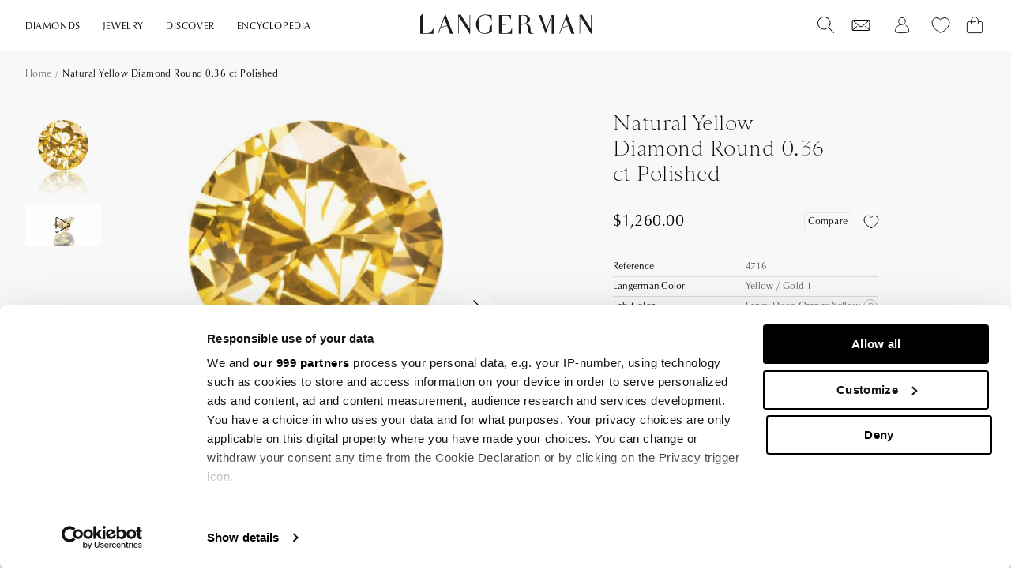

--- FILE ---
content_type: text/html; charset=utf-8
request_url: https://www.langerman-diamonds.com/products/4716-yellow-diamond-round-0_36-ct-polished
body_size: 58921
content:
<!doctype html>
<html lang="en">
  <head>  
    
    
    
    
    <link rel="prefetch" href="https://consent.cookiebot.com/uc.js" data-cbid="e9d39de3-a58b-4850-a456-97897ecf866b" data-framework="TCFv2.2">
    <script id="Cookiebot" src="https://consent.cookiebot.com/uc.js" data-cbid="e9d39de3-a58b-4850-a456-97897ecf866b" data-framework="TCFv2.2" type="text/javascript" async></script><!-- Google Tag Manager -->
<script data-cookieconsent="statistics">
window.dataLayer = window.dataLayer || [];
</script>
<script data-cookieconsent="statistics">(function(w,d,s,l,i){w[l]=w[l]||[];w[l].push({'gtm.start':
new Date().getTime(),event:'gtm.js'});var f=d.getElementsByTagName(s)[0],
j=d.createElement(s),dl=l!='dataLayer'?'&l='+l:'';j.async=true;j.src=
'https://www.googletagmanager.com/gtm.js?id='+i+dl;f.parentNode.insertBefore(j,f);
})(window,document,'script','dataLayer','GTM-5LGWVG9');</script>
<!-- End Google Tag Manager -->

    
      <link href="//www.langerman-diamonds.com/cdn/shop/t/2/assets/global.css?v=175956270323482710051758008271" as="style" rel="preload">
    
    
      <link href="//www.langerman-diamonds.com/cdn/shop/t/2/assets/collection.css?v=96975637366138074251675674847" rel="stylesheet" type="text/css" media="all" />
    

    <meta charset="utf-8">
    <meta http-equiv="X-UA-Compatible" content="IE=edge">
    <meta name="viewport" content="width=device-width,initial-scale=1">
    <meta name="theme-color" content="">
    
    
<link rel="canonical" href="https://www.langerman-diamonds.com/products/4716-yellow-diamond-round-0_36-ct-polished">



    <link rel="preconnect" href="https://cdn.shopify.com" crossorigin><link rel="apple-touch-icon" sizes="180x180" href="//www.langerman-diamonds.com/cdn/shop/t/2/assets/apple-touch-icon.png?v=103317171983622755431678358627">
    <link rel="icon" type="image/png" sizes="32x32" href="//www.langerman-diamonds.com/cdn/shop/t/2/assets/favicon-32x32.png?v=110269948858295477091678358629">
    <link rel="icon" type="image/png" sizes="16x16" href="//www.langerman-diamonds.com/cdn/shop/t/2/assets/favicon-16x16.png?v=76465310137746321931678358628">
    <link rel="manifest" href="//www.langerman-diamonds.com/cdn/shop/t/2/assets/site.webmanifest?v=86549304946058395401678358631">
    <link rel="mask-icon" href="//www.langerman-diamonds.com/cdn/shop/t/2/assets/safari-pinned-tab.svg?v=102224843950834641001678358631" color="#1e1e1e">
    <link rel="shortcut icon" href="//www.langerman-diamonds.com/cdn/shop/t/2/assets/favicon.ico?v=163213960436983937101678358630">
    <meta name="apple-mobile-web-app-title" content="Langerman Diamonds">
    <meta name="application-name" content="Langerman  Diamonds">
    <meta name="msapplication-TileColor" content="#1e1e1e">
    <meta name="msapplication-config" content="//www.langerman-diamonds.com/cdn/shop/t/2/assets/browserconfig.xml?v=17037307017528152921678358628">
    <meta name="theme-color" content="#ffffff">

    <title>Natural Yellow Diamond Round 0.36 ct Polished</title>
    
     
    

<meta property="og:site_name" content="Langerman Diamonds">
<meta property="og:url" content="https://www.langerman-diamonds.com/products/4716-yellow-diamond-round-0_36-ct-polished">
<meta property="og:title" content="Natural Yellow Diamond Round 0.36 ct Polished">
<meta property="og:type" content="product">
<meta property="og:description" content="Discover over 1,500 natural color diamonds with Langerman. Family-owned expertise since 1964, offering diamods, bespoke jewelry, rough stones, and collectors’ pieces."><meta property="og:image" content="http://www.langerman-diamonds.com/cdn/shop/files/ID4716_gsffji.jpg?v=1769414886">
  <meta property="og:image:secure_url" content="https://www.langerman-diamonds.com/cdn/shop/files/ID4716_gsffji.jpg?v=1769414886">
  <meta property="og:image:width" content="350">
  <meta property="og:image:height" content="520"><meta property="og:price:amount" content="1,260.00">
  <meta property="og:price:currency" content="USD"><meta name="twitter:card" content="summary_large_image">
<meta name="twitter:title" content="Natural Yellow Diamond Round 0.36 ct Polished">
<meta name="twitter:description" content="Discover over 1,500 natural color diamonds with Langerman. Family-owned expertise since 1964, offering diamods, bespoke jewelry, rough stones, and collectors’ pieces.">

    <link href="//www.langerman-diamonds.com/cdn/shop/t/2/assets/global.css?v=175956270323482710051758008271" rel="stylesheet" type="text/css" media="all" />

    
    
    
    	<script>window.performance && window.performance.mark && window.performance.mark('shopify.content_for_header.start');</script><meta id="shopify-digital-wallet" name="shopify-digital-wallet" content="/71716765989/digital_wallets/dialog">
<meta name="shopify-checkout-api-token" content="d7f39dc1e715ba7f8777cb37a12b7a73">
<link rel="alternate" type="application/json+oembed" href="https://www.langerman-diamonds.com/products/4716-yellow-diamond-round-0_36-ct-polished.oembed">
<script async="async" src="/checkouts/internal/preloads.js?locale=en-US"></script>
<link rel="preconnect" href="https://shop.app" crossorigin="anonymous">
<script async="async" src="https://shop.app/checkouts/internal/preloads.js?locale=en-US&shop_id=71716765989" crossorigin="anonymous"></script>
<script id="apple-pay-shop-capabilities" type="application/json">{"shopId":71716765989,"countryCode":"BE","currencyCode":"USD","merchantCapabilities":["supports3DS"],"merchantId":"gid:\/\/shopify\/Shop\/71716765989","merchantName":"Langerman Diamonds","requiredBillingContactFields":["postalAddress","email","phone"],"requiredShippingContactFields":["postalAddress","email","phone"],"shippingType":"shipping","supportedNetworks":["visa","maestro","masterCard","amex"],"total":{"type":"pending","label":"Langerman Diamonds","amount":"1.00"},"shopifyPaymentsEnabled":true,"supportsSubscriptions":true}</script>
<script id="shopify-features" type="application/json">{"accessToken":"d7f39dc1e715ba7f8777cb37a12b7a73","betas":["rich-media-storefront-analytics"],"domain":"www.langerman-diamonds.com","predictiveSearch":true,"shopId":71716765989,"locale":"en"}</script>
<script>var Shopify = Shopify || {};
Shopify.shop = "langerman-diamonds.myshopify.com";
Shopify.locale = "en";
Shopify.currency = {"active":"USD","rate":"1.0"};
Shopify.country = "US";
Shopify.theme = {"name":"shopify-langerman\/master","id":143076688165,"schema_name":"Origin-Langerman","schema_version":"4.0.0","theme_store_id":null,"role":"main"};
Shopify.theme.handle = "null";
Shopify.theme.style = {"id":null,"handle":null};
Shopify.cdnHost = "www.langerman-diamonds.com/cdn";
Shopify.routes = Shopify.routes || {};
Shopify.routes.root = "/";</script>
<script type="module">!function(o){(o.Shopify=o.Shopify||{}).modules=!0}(window);</script>
<script>!function(o){function n(){var o=[];function n(){o.push(Array.prototype.slice.apply(arguments))}return n.q=o,n}var t=o.Shopify=o.Shopify||{};t.loadFeatures=n(),t.autoloadFeatures=n()}(window);</script>
<script>
  window.ShopifyPay = window.ShopifyPay || {};
  window.ShopifyPay.apiHost = "shop.app\/pay";
  window.ShopifyPay.redirectState = null;
</script>
<script id="shop-js-analytics" type="application/json">{"pageType":"product"}</script>
<script defer="defer" async type="module" src="//www.langerman-diamonds.com/cdn/shopifycloud/shop-js/modules/v2/client.init-shop-cart-sync_BN7fPSNr.en.esm.js"></script>
<script defer="defer" async type="module" src="//www.langerman-diamonds.com/cdn/shopifycloud/shop-js/modules/v2/chunk.common_Cbph3Kss.esm.js"></script>
<script defer="defer" async type="module" src="//www.langerman-diamonds.com/cdn/shopifycloud/shop-js/modules/v2/chunk.modal_DKumMAJ1.esm.js"></script>
<script type="module">
  await import("//www.langerman-diamonds.com/cdn/shopifycloud/shop-js/modules/v2/client.init-shop-cart-sync_BN7fPSNr.en.esm.js");
await import("//www.langerman-diamonds.com/cdn/shopifycloud/shop-js/modules/v2/chunk.common_Cbph3Kss.esm.js");
await import("//www.langerman-diamonds.com/cdn/shopifycloud/shop-js/modules/v2/chunk.modal_DKumMAJ1.esm.js");

  window.Shopify.SignInWithShop?.initShopCartSync?.({"fedCMEnabled":true,"windoidEnabled":true});

</script>
<script>
  window.Shopify = window.Shopify || {};
  if (!window.Shopify.featureAssets) window.Shopify.featureAssets = {};
  window.Shopify.featureAssets['shop-js'] = {"shop-cart-sync":["modules/v2/client.shop-cart-sync_CJVUk8Jm.en.esm.js","modules/v2/chunk.common_Cbph3Kss.esm.js","modules/v2/chunk.modal_DKumMAJ1.esm.js"],"init-fed-cm":["modules/v2/client.init-fed-cm_7Fvt41F4.en.esm.js","modules/v2/chunk.common_Cbph3Kss.esm.js","modules/v2/chunk.modal_DKumMAJ1.esm.js"],"init-shop-email-lookup-coordinator":["modules/v2/client.init-shop-email-lookup-coordinator_Cc088_bR.en.esm.js","modules/v2/chunk.common_Cbph3Kss.esm.js","modules/v2/chunk.modal_DKumMAJ1.esm.js"],"init-windoid":["modules/v2/client.init-windoid_hPopwJRj.en.esm.js","modules/v2/chunk.common_Cbph3Kss.esm.js","modules/v2/chunk.modal_DKumMAJ1.esm.js"],"shop-button":["modules/v2/client.shop-button_B0jaPSNF.en.esm.js","modules/v2/chunk.common_Cbph3Kss.esm.js","modules/v2/chunk.modal_DKumMAJ1.esm.js"],"shop-cash-offers":["modules/v2/client.shop-cash-offers_DPIskqss.en.esm.js","modules/v2/chunk.common_Cbph3Kss.esm.js","modules/v2/chunk.modal_DKumMAJ1.esm.js"],"shop-toast-manager":["modules/v2/client.shop-toast-manager_CK7RT69O.en.esm.js","modules/v2/chunk.common_Cbph3Kss.esm.js","modules/v2/chunk.modal_DKumMAJ1.esm.js"],"init-shop-cart-sync":["modules/v2/client.init-shop-cart-sync_BN7fPSNr.en.esm.js","modules/v2/chunk.common_Cbph3Kss.esm.js","modules/v2/chunk.modal_DKumMAJ1.esm.js"],"init-customer-accounts-sign-up":["modules/v2/client.init-customer-accounts-sign-up_CfPf4CXf.en.esm.js","modules/v2/client.shop-login-button_DeIztwXF.en.esm.js","modules/v2/chunk.common_Cbph3Kss.esm.js","modules/v2/chunk.modal_DKumMAJ1.esm.js"],"pay-button":["modules/v2/client.pay-button_CgIwFSYN.en.esm.js","modules/v2/chunk.common_Cbph3Kss.esm.js","modules/v2/chunk.modal_DKumMAJ1.esm.js"],"init-customer-accounts":["modules/v2/client.init-customer-accounts_DQ3x16JI.en.esm.js","modules/v2/client.shop-login-button_DeIztwXF.en.esm.js","modules/v2/chunk.common_Cbph3Kss.esm.js","modules/v2/chunk.modal_DKumMAJ1.esm.js"],"avatar":["modules/v2/client.avatar_BTnouDA3.en.esm.js"],"init-shop-for-new-customer-accounts":["modules/v2/client.init-shop-for-new-customer-accounts_CsZy_esa.en.esm.js","modules/v2/client.shop-login-button_DeIztwXF.en.esm.js","modules/v2/chunk.common_Cbph3Kss.esm.js","modules/v2/chunk.modal_DKumMAJ1.esm.js"],"shop-follow-button":["modules/v2/client.shop-follow-button_BRMJjgGd.en.esm.js","modules/v2/chunk.common_Cbph3Kss.esm.js","modules/v2/chunk.modal_DKumMAJ1.esm.js"],"checkout-modal":["modules/v2/client.checkout-modal_B9Drz_yf.en.esm.js","modules/v2/chunk.common_Cbph3Kss.esm.js","modules/v2/chunk.modal_DKumMAJ1.esm.js"],"shop-login-button":["modules/v2/client.shop-login-button_DeIztwXF.en.esm.js","modules/v2/chunk.common_Cbph3Kss.esm.js","modules/v2/chunk.modal_DKumMAJ1.esm.js"],"lead-capture":["modules/v2/client.lead-capture_DXYzFM3R.en.esm.js","modules/v2/chunk.common_Cbph3Kss.esm.js","modules/v2/chunk.modal_DKumMAJ1.esm.js"],"shop-login":["modules/v2/client.shop-login_CA5pJqmO.en.esm.js","modules/v2/chunk.common_Cbph3Kss.esm.js","modules/v2/chunk.modal_DKumMAJ1.esm.js"],"payment-terms":["modules/v2/client.payment-terms_BxzfvcZJ.en.esm.js","modules/v2/chunk.common_Cbph3Kss.esm.js","modules/v2/chunk.modal_DKumMAJ1.esm.js"]};
</script>
<script>(function() {
  var isLoaded = false;
  function asyncLoad() {
    if (isLoaded) return;
    isLoaded = true;
    var urls = ["\/\/cdn.shopify.com\/proxy\/97d29b5b3eaba9c2870074124eb47aad4b04c427f30ede6734dc5bbc6c0d9e25\/b2b-solution.bsscommerce.com\/js\/bss-b2b-cp.js?shop=langerman-diamonds.myshopify.com\u0026sp-cache-control=cHVibGljLCBtYXgtYWdlPTkwMA","https:\/\/api-na1.hubapi.com\/scriptloader\/v1\/6873358.js?shop=langerman-diamonds.myshopify.com"];
    for (var i = 0; i < urls.length; i++) {
      var s = document.createElement('script');
      s.type = 'text/javascript';
      s.async = true;
      s.src = urls[i];
      var x = document.getElementsByTagName('script')[0];
      x.parentNode.insertBefore(s, x);
    }
  };
  if(window.attachEvent) {
    window.attachEvent('onload', asyncLoad);
  } else {
    window.addEventListener('load', asyncLoad, false);
  }
})();</script>
<script id="__st">var __st={"a":71716765989,"offset":3600,"reqid":"da0d194e-3718-4aa3-b41a-9639b9ae5bac-1769825852","pageurl":"www.langerman-diamonds.com\/products\/4716-yellow-diamond-round-0_36-ct-polished","u":"bf800556694d","p":"product","rtyp":"product","rid":8479670337882};</script>
<script>window.ShopifyPaypalV4VisibilityTracking = true;</script>
<script id="captcha-bootstrap">!function(){'use strict';const t='contact',e='account',n='new_comment',o=[[t,t],['blogs',n],['comments',n],[t,'customer']],c=[[e,'customer_login'],[e,'guest_login'],[e,'recover_customer_password'],[e,'create_customer']],r=t=>t.map((([t,e])=>`form[action*='/${t}']:not([data-nocaptcha='true']) input[name='form_type'][value='${e}']`)).join(','),a=t=>()=>t?[...document.querySelectorAll(t)].map((t=>t.form)):[];function s(){const t=[...o],e=r(t);return a(e)}const i='password',u='form_key',d=['recaptcha-v3-token','g-recaptcha-response','h-captcha-response',i],f=()=>{try{return window.sessionStorage}catch{return}},m='__shopify_v',_=t=>t.elements[u];function p(t,e,n=!1){try{const o=window.sessionStorage,c=JSON.parse(o.getItem(e)),{data:r}=function(t){const{data:e,action:n}=t;return t[m]||n?{data:e,action:n}:{data:t,action:n}}(c);for(const[e,n]of Object.entries(r))t.elements[e]&&(t.elements[e].value=n);n&&o.removeItem(e)}catch(o){console.error('form repopulation failed',{error:o})}}const l='form_type',E='cptcha';function T(t){t.dataset[E]=!0}const w=window,h=w.document,L='Shopify',v='ce_forms',y='captcha';let A=!1;((t,e)=>{const n=(g='f06e6c50-85a8-45c8-87d0-21a2b65856fe',I='https://cdn.shopify.com/shopifycloud/storefront-forms-hcaptcha/ce_storefront_forms_captcha_hcaptcha.v1.5.2.iife.js',D={infoText:'Protected by hCaptcha',privacyText:'Privacy',termsText:'Terms'},(t,e,n)=>{const o=w[L][v],c=o.bindForm;if(c)return c(t,g,e,D).then(n);var r;o.q.push([[t,g,e,D],n]),r=I,A||(h.body.append(Object.assign(h.createElement('script'),{id:'captcha-provider',async:!0,src:r})),A=!0)});var g,I,D;w[L]=w[L]||{},w[L][v]=w[L][v]||{},w[L][v].q=[],w[L][y]=w[L][y]||{},w[L][y].protect=function(t,e){n(t,void 0,e),T(t)},Object.freeze(w[L][y]),function(t,e,n,w,h,L){const[v,y,A,g]=function(t,e,n){const i=e?o:[],u=t?c:[],d=[...i,...u],f=r(d),m=r(i),_=r(d.filter((([t,e])=>n.includes(e))));return[a(f),a(m),a(_),s()]}(w,h,L),I=t=>{const e=t.target;return e instanceof HTMLFormElement?e:e&&e.form},D=t=>v().includes(t);t.addEventListener('submit',(t=>{const e=I(t);if(!e)return;const n=D(e)&&!e.dataset.hcaptchaBound&&!e.dataset.recaptchaBound,o=_(e),c=g().includes(e)&&(!o||!o.value);(n||c)&&t.preventDefault(),c&&!n&&(function(t){try{if(!f())return;!function(t){const e=f();if(!e)return;const n=_(t);if(!n)return;const o=n.value;o&&e.removeItem(o)}(t);const e=Array.from(Array(32),(()=>Math.random().toString(36)[2])).join('');!function(t,e){_(t)||t.append(Object.assign(document.createElement('input'),{type:'hidden',name:u})),t.elements[u].value=e}(t,e),function(t,e){const n=f();if(!n)return;const o=[...t.querySelectorAll(`input[type='${i}']`)].map((({name:t})=>t)),c=[...d,...o],r={};for(const[a,s]of new FormData(t).entries())c.includes(a)||(r[a]=s);n.setItem(e,JSON.stringify({[m]:1,action:t.action,data:r}))}(t,e)}catch(e){console.error('failed to persist form',e)}}(e),e.submit())}));const S=(t,e)=>{t&&!t.dataset[E]&&(n(t,e.some((e=>e===t))),T(t))};for(const o of['focusin','change'])t.addEventListener(o,(t=>{const e=I(t);D(e)&&S(e,y())}));const B=e.get('form_key'),M=e.get(l),P=B&&M;t.addEventListener('DOMContentLoaded',(()=>{const t=y();if(P)for(const e of t)e.elements[l].value===M&&p(e,B);[...new Set([...A(),...v().filter((t=>'true'===t.dataset.shopifyCaptcha))])].forEach((e=>S(e,t)))}))}(h,new URLSearchParams(w.location.search),n,t,e,['guest_login'])})(!0,!0)}();</script>
<script integrity="sha256-4kQ18oKyAcykRKYeNunJcIwy7WH5gtpwJnB7kiuLZ1E=" data-source-attribution="shopify.loadfeatures" defer="defer" src="//www.langerman-diamonds.com/cdn/shopifycloud/storefront/assets/storefront/load_feature-a0a9edcb.js" crossorigin="anonymous"></script>
<script crossorigin="anonymous" defer="defer" src="//www.langerman-diamonds.com/cdn/shopifycloud/storefront/assets/shopify_pay/storefront-65b4c6d7.js?v=20250812"></script>
<script data-source-attribution="shopify.dynamic_checkout.dynamic.init">var Shopify=Shopify||{};Shopify.PaymentButton=Shopify.PaymentButton||{isStorefrontPortableWallets:!0,init:function(){window.Shopify.PaymentButton.init=function(){};var t=document.createElement("script");t.src="https://www.langerman-diamonds.com/cdn/shopifycloud/portable-wallets/latest/portable-wallets.en.js",t.type="module",document.head.appendChild(t)}};
</script>
<script data-source-attribution="shopify.dynamic_checkout.buyer_consent">
  function portableWalletsHideBuyerConsent(e){var t=document.getElementById("shopify-buyer-consent"),n=document.getElementById("shopify-subscription-policy-button");t&&n&&(t.classList.add("hidden"),t.setAttribute("aria-hidden","true"),n.removeEventListener("click",e))}function portableWalletsShowBuyerConsent(e){var t=document.getElementById("shopify-buyer-consent"),n=document.getElementById("shopify-subscription-policy-button");t&&n&&(t.classList.remove("hidden"),t.removeAttribute("aria-hidden"),n.addEventListener("click",e))}window.Shopify?.PaymentButton&&(window.Shopify.PaymentButton.hideBuyerConsent=portableWalletsHideBuyerConsent,window.Shopify.PaymentButton.showBuyerConsent=portableWalletsShowBuyerConsent);
</script>
<script data-source-attribution="shopify.dynamic_checkout.cart.bootstrap">document.addEventListener("DOMContentLoaded",(function(){function t(){return document.querySelector("shopify-accelerated-checkout-cart, shopify-accelerated-checkout")}if(t())Shopify.PaymentButton.init();else{new MutationObserver((function(e,n){t()&&(Shopify.PaymentButton.init(),n.disconnect())})).observe(document.body,{childList:!0,subtree:!0})}}));
</script>
<link id="shopify-accelerated-checkout-styles" rel="stylesheet" media="screen" href="https://www.langerman-diamonds.com/cdn/shopifycloud/portable-wallets/latest/accelerated-checkout-backwards-compat.css" crossorigin="anonymous">
<style id="shopify-accelerated-checkout-cart">
        #shopify-buyer-consent {
  margin-top: 1em;
  display: inline-block;
  width: 100%;
}

#shopify-buyer-consent.hidden {
  display: none;
}

#shopify-subscription-policy-button {
  background: none;
  border: none;
  padding: 0;
  text-decoration: underline;
  font-size: inherit;
  cursor: pointer;
}

#shopify-subscription-policy-button::before {
  box-shadow: none;
}

      </style>

<script>window.performance && window.performance.mark && window.performance.mark('shopify.content_for_header.end');</script>
	  
    
    <script >
  function feedback() {
    const p = window.Shopify.customerPrivacy;
    console.log(`Tracking ${p.userCanBeTracked() ? "en" : "dis"}abled`);
  }
  window.Shopify.loadFeatures(
    [
      {
        name: "consent-tracking-api",
        version: "0.1",
      },
    ],
    function (error) {
      if (error) throw error;
      if ("Cookiebot" in window)
        if (Cookiebot.consented || Cookiebot.declined) {
          window.Shopify.customerPrivacy.setTrackingConsent(!Cookiebot.declined, feedback);
          return;
        }
      window.Shopify.customerPrivacy.setTrackingConsent(false, feedback);
    }
  );
  window.addEventListener("CookiebotOnConsentReady", function () {
    //window.Shopify.customerPrivacy.setTrackingConsent(!Cookiebot.declined, feedback);
    function waitForElement(){
      if(typeof window.Shopify.customerPrivacy !== "undefined"){ window.Shopify.customerPrivacy.setTrackingConsent(!Cookiebot.declined, feedback); }
      else { setTimeout(waitForElement, 250); }
    }
    waitForElement();
  });
  </script>

  <!--begin-boost-pfs-filter-css-->
    <link rel="preload stylesheet" href="//www.langerman-diamonds.com/cdn/shop/t/2/assets/boost-pfs-instant-search.css?v=135888004614027609161680086715" as="style"><link href="//www.langerman-diamonds.com/cdn/shop/t/2/assets/boost-pfs-custom.css?v=48350193626335933861690776375" rel="stylesheet" type="text/css" media="all" />
<style data-id="boost-pfs-style">
    .boost-pfs-filter-option-title-text {}

   .boost-pfs-filter-tree-v .boost-pfs-filter-option-title-text:before {}
    .boost-pfs-filter-tree-v .boost-pfs-filter-option.boost-pfs-filter-option-collapsed .boost-pfs-filter-option-title-text:before {}
    .boost-pfs-filter-tree-h .boost-pfs-filter-option-title-heading:before {}

    .boost-pfs-filter-refine-by .boost-pfs-filter-option-title h3 {}

    .boost-pfs-filter-option-content .boost-pfs-filter-option-item-list .boost-pfs-filter-option-item button,
    .boost-pfs-filter-option-content .boost-pfs-filter-option-item-list .boost-pfs-filter-option-item .boost-pfs-filter-button,
    .boost-pfs-filter-option-range-amount input,
    .boost-pfs-filter-tree-v .boost-pfs-filter-refine-by .boost-pfs-filter-refine-by-items .refine-by-item,
    .boost-pfs-filter-refine-by-wrapper-v .boost-pfs-filter-refine-by .boost-pfs-filter-refine-by-items .refine-by-item,
    .boost-pfs-filter-refine-by .boost-pfs-filter-option-title,
    .boost-pfs-filter-refine-by .boost-pfs-filter-refine-by-items .refine-by-item>a,
    .boost-pfs-filter-refine-by>span,
    .boost-pfs-filter-clear,
    .boost-pfs-filter-clear-all{}
    .boost-pfs-filter-tree-h .boost-pfs-filter-pc .boost-pfs-filter-refine-by-items .refine-by-item .boost-pfs-filter-clear .refine-by-type,
    .boost-pfs-filter-refine-by-wrapper-h .boost-pfs-filter-pc .boost-pfs-filter-refine-by-items .refine-by-item .boost-pfs-filter-clear .refine-by-type {}

    .boost-pfs-filter-option-multi-level-collections .boost-pfs-filter-option-multi-level-list .boost-pfs-filter-option-item .boost-pfs-filter-button-arrow .boost-pfs-arrow:before,
    .boost-pfs-filter-option-multi-level-tag .boost-pfs-filter-option-multi-level-list .boost-pfs-filter-option-item .boost-pfs-filter-button-arrow .boost-pfs-arrow:before {}

    .boost-pfs-filter-refine-by-wrapper-v .boost-pfs-filter-refine-by .boost-pfs-filter-refine-by-items .refine-by-item .boost-pfs-filter-clear:after,
    .boost-pfs-filter-refine-by-wrapper-v .boost-pfs-filter-refine-by .boost-pfs-filter-refine-by-items .refine-by-item .boost-pfs-filter-clear:before,
    .boost-pfs-filter-tree-v .boost-pfs-filter-refine-by .boost-pfs-filter-refine-by-items .refine-by-item .boost-pfs-filter-clear:after,
    .boost-pfs-filter-tree-v .boost-pfs-filter-refine-by .boost-pfs-filter-refine-by-items .refine-by-item .boost-pfs-filter-clear:before,
    .boost-pfs-filter-refine-by-wrapper-h .boost-pfs-filter-pc .boost-pfs-filter-refine-by-items .refine-by-item .boost-pfs-filter-clear:after,
    .boost-pfs-filter-refine-by-wrapper-h .boost-pfs-filter-pc .boost-pfs-filter-refine-by-items .refine-by-item .boost-pfs-filter-clear:before,
    .boost-pfs-filter-tree-h .boost-pfs-filter-pc .boost-pfs-filter-refine-by-items .refine-by-item .boost-pfs-filter-clear:after,
    .boost-pfs-filter-tree-h .boost-pfs-filter-pc .boost-pfs-filter-refine-by-items .refine-by-item .boost-pfs-filter-clear:before {}
    .boost-pfs-filter-option-range-slider .noUi-value-horizontal {}

    .boost-pfs-filter-tree-mobile-button button,
    .boost-pfs-filter-top-sorting-mobile button {}
    .boost-pfs-filter-top-sorting-mobile button>span:after {}
  </style>

  <!--end-boost-pfs-filter-css--><!-- Google Tag Manager -->
<script data-cookieconsent="statistics">
window.dataLayer = window.dataLayer || [];
</script>
<script data-cookieconsent="statistics">(function(w,d,s,l,i){w[l]=w[l]||[];w[l].push({'gtm.start':
new Date().getTime(),event:'gtm.js'});var f=d.getElementsByTagName(s)[0],
j=d.createElement(s),dl=l!='dataLayer'?'&l='+l:'';j.async=true;j.src=
'https://www.googletagmanager.com/gtm.js?id='+i+dl;f.parentNode.insertBefore(j,f);
})(window,document,'script','dataLayer','GTM-5LGWVG9');</script>
<!-- End Google Tag Manager -->
<script data-cookieconsent="ignore">
    
    load_script = function(src) {

      //console.log(src)

      // Initialize scripts queue
      if( load_script.scripts === undefined ) {
          load_script.scripts = [];
          load_script.index = -1;
          load_script.loading = false;
          load_script.next = function() {
              if( load_script.loading ) return;
  
              // Load the next queue item
              load_script.loading = true;
              var item = load_script.scripts[++load_script.index];
              var head = document.getElementsByTagName('head')[0];
              var script = document.createElement('script');
              script.type = 'text/javascript';
              script.src = item.src;
              script.setAttribute("data-cookieconsent", "ignore")
              // When complete, start next item in queue and resolve this item's promise
              script.onload = () => {
                  load_script.loading = false;
                  if( load_script.index < load_script.scripts.length - 1 ) load_script.next();
                  item.resolve();
              };
              head.appendChild(script);
          };
      };
  
      // Adding a script to the queue
      if( src ) {
          // Check if already added
          for(var i=0; i < load_script.scripts.length; i++) {
              if( load_script.scripts[i].src == src ) return load_script.scripts[i].promise;
          }
          // Add to the queue
          var item = { src: src };
          item.promise = new Promise(resolve => {item.resolve = resolve;});
          load_script.scripts.push(item);
          load_script.next();
      }
  
      // Return the promise of the last queue item
      return load_script.scripts[ load_script.scripts.length - 1 ].promise;
  };
  </script>

  


<script type="text/javascript">
  function CookiebotCallback_OnAccept() {                                 
    if (Cookiebot.changed) { document.location.reload(); }
  }
</script>

<script type="text/javascript">
    (function(c,l,a,r,i,t,y){
        c[a]=c[a]||function(){(c[a].q=c[a].q||[]).push(arguments)};
        t=l.createElement(r);t.async=1;t.src="https://www.clarity.ms/tag/"+i;
        y=l.getElementsByTagName(r)[0];y.parentNode.insertBefore(t,y);
    })(window, document, "clarity", "script", "r4jkn3zvko");
</script>
<!-- BEGIN app block: shopify://apps/easy-tag-gtm-data-layer/blocks/datalayer-embed-block/be308f3f-c82d-4290-b187-8561d4a8782a --><script>(function(w, d) {var f = d.getElementsByTagName('script')[0];var s = d.createElement('script');s.async = true;s.src = "https:\/\/cdn.shopify.com\/extensions\/9d4b20e8-14f7-4a65-86dc-eaa196dcf826\/2.1.0\/assets\/tidl-2.1.0.min.js";s.onload = function() {window.TAGinstall.init({"data_layer": {"model": "legacy","item_id_selector": "sku|variant_id"},"events":{"device_data":true,"user_data":true,"cart_data":true,"collections":true,"product_click":true,"product":true,"add_to_cart":true,"remove_from_cart":true,"login":true,"register":true,"search":true},"currency":"USD","gtm_container_id":"GTM-5LGWVG9",}, {
   "_internal": {},"contextData": {"page": {"type":"product"}
   },"cartData" : {"pageType":"product","items": [],"total":0.0,"currency":"USD"},"productData": {"currency":"USD","items": [{"name":"Natural Yellow Diamond Round 0.36 ct Polished","brand":"Langerman Diamonds","category":"LD Diamonds","variant":"Default Title","sku":"4716","price":1260.0,"compare_at_price":0.0,"product_id":"8479670337882","variant_id":"47757696467290","image":"\/\/www.langerman-diamonds.com\/cdn\/shop\/files\/ID4716_gsffji.jpg?v=1769414886",
"handle":"4716-yellow-diamond-round-0_36-ct-polished"}]
       }});


    };
    f.parentNode.insertBefore(s, f);
})(window, document);
</script>
<!-- Google Tag Manager -->
<script>(function(w,d,s,l,i){w[l]=w[l]||[];w[l].push({'gtm.start':
new Date().getTime(),event:'gtm.js'});var f=d.getElementsByTagName(s)[0],
j=d.createElement(s),dl=l!='dataLayer'?'&l='+l:'';j.async=true;j.src=
'https://www.googletagmanager.com/gtm.js?id='+i+dl;f.parentNode.insertBefore(j,f);
})(window,document,'script','dataLayer','GTM-5LGWVG9');</script>
<!-- End Google Tag Manager -->

<!-- END app block --><script src="https://cdn.shopify.com/extensions/019c0be3-14b3-72c1-9826-bd341142283b/downpay-1307/assets/downpay-product-ui.js" type="text/javascript" defer="defer"></script>
<link href="https://cdn.shopify.com/extensions/019c0be3-14b3-72c1-9826-bd341142283b/downpay-1307/assets/downpay-product.css" rel="stylesheet" type="text/css" media="all">
<link href="https://monorail-edge.shopifysvc.com" rel="dns-prefetch">
<script>(function(){if ("sendBeacon" in navigator && "performance" in window) {try {var session_token_from_headers = performance.getEntriesByType('navigation')[0].serverTiming.find(x => x.name == '_s').description;} catch {var session_token_from_headers = undefined;}var session_cookie_matches = document.cookie.match(/_shopify_s=([^;]*)/);var session_token_from_cookie = session_cookie_matches && session_cookie_matches.length === 2 ? session_cookie_matches[1] : "";var session_token = session_token_from_headers || session_token_from_cookie || "";function handle_abandonment_event(e) {var entries = performance.getEntries().filter(function(entry) {return /monorail-edge.shopifysvc.com/.test(entry.name);});if (!window.abandonment_tracked && entries.length === 0) {window.abandonment_tracked = true;var currentMs = Date.now();var navigation_start = performance.timing.navigationStart;var payload = {shop_id: 71716765989,url: window.location.href,navigation_start,duration: currentMs - navigation_start,session_token,page_type: "product"};window.navigator.sendBeacon("https://monorail-edge.shopifysvc.com/v1/produce", JSON.stringify({schema_id: "online_store_buyer_site_abandonment/1.1",payload: payload,metadata: {event_created_at_ms: currentMs,event_sent_at_ms: currentMs}}));}}window.addEventListener('pagehide', handle_abandonment_event);}}());</script>
<script id="web-pixels-manager-setup">(function e(e,d,r,n,o){if(void 0===o&&(o={}),!Boolean(null===(a=null===(i=window.Shopify)||void 0===i?void 0:i.analytics)||void 0===a?void 0:a.replayQueue)){var i,a;window.Shopify=window.Shopify||{};var t=window.Shopify;t.analytics=t.analytics||{};var s=t.analytics;s.replayQueue=[],s.publish=function(e,d,r){return s.replayQueue.push([e,d,r]),!0};try{self.performance.mark("wpm:start")}catch(e){}var l=function(){var e={modern:/Edge?\/(1{2}[4-9]|1[2-9]\d|[2-9]\d{2}|\d{4,})\.\d+(\.\d+|)|Firefox\/(1{2}[4-9]|1[2-9]\d|[2-9]\d{2}|\d{4,})\.\d+(\.\d+|)|Chrom(ium|e)\/(9{2}|\d{3,})\.\d+(\.\d+|)|(Maci|X1{2}).+ Version\/(15\.\d+|(1[6-9]|[2-9]\d|\d{3,})\.\d+)([,.]\d+|)( \(\w+\)|)( Mobile\/\w+|) Safari\/|Chrome.+OPR\/(9{2}|\d{3,})\.\d+\.\d+|(CPU[ +]OS|iPhone[ +]OS|CPU[ +]iPhone|CPU IPhone OS|CPU iPad OS)[ +]+(15[._]\d+|(1[6-9]|[2-9]\d|\d{3,})[._]\d+)([._]\d+|)|Android:?[ /-](13[3-9]|1[4-9]\d|[2-9]\d{2}|\d{4,})(\.\d+|)(\.\d+|)|Android.+Firefox\/(13[5-9]|1[4-9]\d|[2-9]\d{2}|\d{4,})\.\d+(\.\d+|)|Android.+Chrom(ium|e)\/(13[3-9]|1[4-9]\d|[2-9]\d{2}|\d{4,})\.\d+(\.\d+|)|SamsungBrowser\/([2-9]\d|\d{3,})\.\d+/,legacy:/Edge?\/(1[6-9]|[2-9]\d|\d{3,})\.\d+(\.\d+|)|Firefox\/(5[4-9]|[6-9]\d|\d{3,})\.\d+(\.\d+|)|Chrom(ium|e)\/(5[1-9]|[6-9]\d|\d{3,})\.\d+(\.\d+|)([\d.]+$|.*Safari\/(?![\d.]+ Edge\/[\d.]+$))|(Maci|X1{2}).+ Version\/(10\.\d+|(1[1-9]|[2-9]\d|\d{3,})\.\d+)([,.]\d+|)( \(\w+\)|)( Mobile\/\w+|) Safari\/|Chrome.+OPR\/(3[89]|[4-9]\d|\d{3,})\.\d+\.\d+|(CPU[ +]OS|iPhone[ +]OS|CPU[ +]iPhone|CPU IPhone OS|CPU iPad OS)[ +]+(10[._]\d+|(1[1-9]|[2-9]\d|\d{3,})[._]\d+)([._]\d+|)|Android:?[ /-](13[3-9]|1[4-9]\d|[2-9]\d{2}|\d{4,})(\.\d+|)(\.\d+|)|Mobile Safari.+OPR\/([89]\d|\d{3,})\.\d+\.\d+|Android.+Firefox\/(13[5-9]|1[4-9]\d|[2-9]\d{2}|\d{4,})\.\d+(\.\d+|)|Android.+Chrom(ium|e)\/(13[3-9]|1[4-9]\d|[2-9]\d{2}|\d{4,})\.\d+(\.\d+|)|Android.+(UC? ?Browser|UCWEB|U3)[ /]?(15\.([5-9]|\d{2,})|(1[6-9]|[2-9]\d|\d{3,})\.\d+)\.\d+|SamsungBrowser\/(5\.\d+|([6-9]|\d{2,})\.\d+)|Android.+MQ{2}Browser\/(14(\.(9|\d{2,})|)|(1[5-9]|[2-9]\d|\d{3,})(\.\d+|))(\.\d+|)|K[Aa][Ii]OS\/(3\.\d+|([4-9]|\d{2,})\.\d+)(\.\d+|)/},d=e.modern,r=e.legacy,n=navigator.userAgent;return n.match(d)?"modern":n.match(r)?"legacy":"unknown"}(),u="modern"===l?"modern":"legacy",c=(null!=n?n:{modern:"",legacy:""})[u],f=function(e){return[e.baseUrl,"/wpm","/b",e.hashVersion,"modern"===e.buildTarget?"m":"l",".js"].join("")}({baseUrl:d,hashVersion:r,buildTarget:u}),m=function(e){var d=e.version,r=e.bundleTarget,n=e.surface,o=e.pageUrl,i=e.monorailEndpoint;return{emit:function(e){var a=e.status,t=e.errorMsg,s=(new Date).getTime(),l=JSON.stringify({metadata:{event_sent_at_ms:s},events:[{schema_id:"web_pixels_manager_load/3.1",payload:{version:d,bundle_target:r,page_url:o,status:a,surface:n,error_msg:t},metadata:{event_created_at_ms:s}}]});if(!i)return console&&console.warn&&console.warn("[Web Pixels Manager] No Monorail endpoint provided, skipping logging."),!1;try{return self.navigator.sendBeacon.bind(self.navigator)(i,l)}catch(e){}var u=new XMLHttpRequest;try{return u.open("POST",i,!0),u.setRequestHeader("Content-Type","text/plain"),u.send(l),!0}catch(e){return console&&console.warn&&console.warn("[Web Pixels Manager] Got an unhandled error while logging to Monorail."),!1}}}}({version:r,bundleTarget:l,surface:e.surface,pageUrl:self.location.href,monorailEndpoint:e.monorailEndpoint});try{o.browserTarget=l,function(e){var d=e.src,r=e.async,n=void 0===r||r,o=e.onload,i=e.onerror,a=e.sri,t=e.scriptDataAttributes,s=void 0===t?{}:t,l=document.createElement("script"),u=document.querySelector("head"),c=document.querySelector("body");if(l.async=n,l.src=d,a&&(l.integrity=a,l.crossOrigin="anonymous"),s)for(var f in s)if(Object.prototype.hasOwnProperty.call(s,f))try{l.dataset[f]=s[f]}catch(e){}if(o&&l.addEventListener("load",o),i&&l.addEventListener("error",i),u)u.appendChild(l);else{if(!c)throw new Error("Did not find a head or body element to append the script");c.appendChild(l)}}({src:f,async:!0,onload:function(){if(!function(){var e,d;return Boolean(null===(d=null===(e=window.Shopify)||void 0===e?void 0:e.analytics)||void 0===d?void 0:d.initialized)}()){var d=window.webPixelsManager.init(e)||void 0;if(d){var r=window.Shopify.analytics;r.replayQueue.forEach((function(e){var r=e[0],n=e[1],o=e[2];d.publishCustomEvent(r,n,o)})),r.replayQueue=[],r.publish=d.publishCustomEvent,r.visitor=d.visitor,r.initialized=!0}}},onerror:function(){return m.emit({status:"failed",errorMsg:"".concat(f," has failed to load")})},sri:function(e){var d=/^sha384-[A-Za-z0-9+/=]+$/;return"string"==typeof e&&d.test(e)}(c)?c:"",scriptDataAttributes:o}),m.emit({status:"loading"})}catch(e){m.emit({status:"failed",errorMsg:(null==e?void 0:e.message)||"Unknown error"})}}})({shopId: 71716765989,storefrontBaseUrl: "https://www.langerman-diamonds.com",extensionsBaseUrl: "https://extensions.shopifycdn.com/cdn/shopifycloud/web-pixels-manager",monorailEndpoint: "https://monorail-edge.shopifysvc.com/unstable/produce_batch",surface: "storefront-renderer",enabledBetaFlags: ["2dca8a86"],webPixelsConfigList: [{"id":"2394456410","configuration":"{\"accountID\":\"langerman-diamonds\"}","eventPayloadVersion":"v1","runtimeContext":"STRICT","scriptVersion":"e049d423f49471962495acbe58da1904","type":"APP","apiClientId":32196493313,"privacyPurposes":["ANALYTICS","MARKETING","SALE_OF_DATA"],"dataSharingAdjustments":{"protectedCustomerApprovalScopes":["read_customer_address","read_customer_email","read_customer_name","read_customer_personal_data","read_customer_phone"]}},{"id":"1682506074","configuration":"{\"pixel_id\":\"1057892767695419\",\"pixel_type\":\"facebook_pixel\"}","eventPayloadVersion":"v1","runtimeContext":"OPEN","scriptVersion":"ca16bc87fe92b6042fbaa3acc2fbdaa6","type":"APP","apiClientId":2329312,"privacyPurposes":["ANALYTICS","MARKETING","SALE_OF_DATA"],"dataSharingAdjustments":{"protectedCustomerApprovalScopes":["read_customer_address","read_customer_email","read_customer_name","read_customer_personal_data","read_customer_phone"]}},{"id":"shopify-app-pixel","configuration":"{}","eventPayloadVersion":"v1","runtimeContext":"STRICT","scriptVersion":"0450","apiClientId":"shopify-pixel","type":"APP","privacyPurposes":["ANALYTICS","MARKETING"]},{"id":"shopify-custom-pixel","eventPayloadVersion":"v1","runtimeContext":"LAX","scriptVersion":"0450","apiClientId":"shopify-pixel","type":"CUSTOM","privacyPurposes":["ANALYTICS","MARKETING"]}],isMerchantRequest: false,initData: {"shop":{"name":"Langerman Diamonds","paymentSettings":{"currencyCode":"USD"},"myshopifyDomain":"langerman-diamonds.myshopify.com","countryCode":"BE","storefrontUrl":"https:\/\/www.langerman-diamonds.com"},"customer":null,"cart":null,"checkout":null,"productVariants":[{"price":{"amount":1260.0,"currencyCode":"USD"},"product":{"title":"Natural Yellow Diamond Round 0.36 ct Polished","vendor":"Langerman Diamonds","id":"8479670337882","untranslatedTitle":"Natural Yellow Diamond Round 0.36 ct Polished","url":"\/products\/4716-yellow-diamond-round-0_36-ct-polished","type":"LD Diamonds"},"id":"47757696467290","image":{"src":"\/\/www.langerman-diamonds.com\/cdn\/shop\/files\/ID4716_gsffji.jpg?v=1769414886"},"sku":"4716","title":"Default Title","untranslatedTitle":"Default Title"}],"purchasingCompany":null},},"https://www.langerman-diamonds.com/cdn","1d2a099fw23dfb22ep557258f5m7a2edbae",{"modern":"","legacy":""},{"shopId":"71716765989","storefrontBaseUrl":"https:\/\/www.langerman-diamonds.com","extensionBaseUrl":"https:\/\/extensions.shopifycdn.com\/cdn\/shopifycloud\/web-pixels-manager","surface":"storefront-renderer","enabledBetaFlags":"[\"2dca8a86\"]","isMerchantRequest":"false","hashVersion":"1d2a099fw23dfb22ep557258f5m7a2edbae","publish":"custom","events":"[[\"page_viewed\",{}],[\"product_viewed\",{\"productVariant\":{\"price\":{\"amount\":1260.0,\"currencyCode\":\"USD\"},\"product\":{\"title\":\"Natural Yellow Diamond Round 0.36 ct Polished\",\"vendor\":\"Langerman Diamonds\",\"id\":\"8479670337882\",\"untranslatedTitle\":\"Natural Yellow Diamond Round 0.36 ct Polished\",\"url\":\"\/products\/4716-yellow-diamond-round-0_36-ct-polished\",\"type\":\"LD Diamonds\"},\"id\":\"47757696467290\",\"image\":{\"src\":\"\/\/www.langerman-diamonds.com\/cdn\/shop\/files\/ID4716_gsffji.jpg?v=1769414886\"},\"sku\":\"4716\",\"title\":\"Default Title\",\"untranslatedTitle\":\"Default Title\"}}]]"});</script><script>
  window.ShopifyAnalytics = window.ShopifyAnalytics || {};
  window.ShopifyAnalytics.meta = window.ShopifyAnalytics.meta || {};
  window.ShopifyAnalytics.meta.currency = 'USD';
  var meta = {"product":{"id":8479670337882,"gid":"gid:\/\/shopify\/Product\/8479670337882","vendor":"Langerman Diamonds","type":"LD Diamonds","handle":"4716-yellow-diamond-round-0_36-ct-polished","variants":[{"id":47757696467290,"price":126000,"name":"Natural Yellow Diamond Round 0.36 ct Polished","public_title":null,"sku":"4716"}],"remote":false},"page":{"pageType":"product","resourceType":"product","resourceId":8479670337882,"requestId":"da0d194e-3718-4aa3-b41a-9639b9ae5bac-1769825852"}};
  for (var attr in meta) {
    window.ShopifyAnalytics.meta[attr] = meta[attr];
  }
</script>
<script class="analytics">
  (function () {
    var customDocumentWrite = function(content) {
      var jquery = null;

      if (window.jQuery) {
        jquery = window.jQuery;
      } else if (window.Checkout && window.Checkout.$) {
        jquery = window.Checkout.$;
      }

      if (jquery) {
        jquery('body').append(content);
      }
    };

    var hasLoggedConversion = function(token) {
      if (token) {
        return document.cookie.indexOf('loggedConversion=' + token) !== -1;
      }
      return false;
    }

    var setCookieIfConversion = function(token) {
      if (token) {
        var twoMonthsFromNow = new Date(Date.now());
        twoMonthsFromNow.setMonth(twoMonthsFromNow.getMonth() + 2);

        document.cookie = 'loggedConversion=' + token + '; expires=' + twoMonthsFromNow;
      }
    }

    var trekkie = window.ShopifyAnalytics.lib = window.trekkie = window.trekkie || [];
    if (trekkie.integrations) {
      return;
    }
    trekkie.methods = [
      'identify',
      'page',
      'ready',
      'track',
      'trackForm',
      'trackLink'
    ];
    trekkie.factory = function(method) {
      return function() {
        var args = Array.prototype.slice.call(arguments);
        args.unshift(method);
        trekkie.push(args);
        return trekkie;
      };
    };
    for (var i = 0; i < trekkie.methods.length; i++) {
      var key = trekkie.methods[i];
      trekkie[key] = trekkie.factory(key);
    }
    trekkie.load = function(config) {
      trekkie.config = config || {};
      trekkie.config.initialDocumentCookie = document.cookie;
      var first = document.getElementsByTagName('script')[0];
      var script = document.createElement('script');
      script.type = 'text/javascript';
      script.onerror = function(e) {
        var scriptFallback = document.createElement('script');
        scriptFallback.type = 'text/javascript';
        scriptFallback.onerror = function(error) {
                var Monorail = {
      produce: function produce(monorailDomain, schemaId, payload) {
        var currentMs = new Date().getTime();
        var event = {
          schema_id: schemaId,
          payload: payload,
          metadata: {
            event_created_at_ms: currentMs,
            event_sent_at_ms: currentMs
          }
        };
        return Monorail.sendRequest("https://" + monorailDomain + "/v1/produce", JSON.stringify(event));
      },
      sendRequest: function sendRequest(endpointUrl, payload) {
        // Try the sendBeacon API
        if (window && window.navigator && typeof window.navigator.sendBeacon === 'function' && typeof window.Blob === 'function' && !Monorail.isIos12()) {
          var blobData = new window.Blob([payload], {
            type: 'text/plain'
          });

          if (window.navigator.sendBeacon(endpointUrl, blobData)) {
            return true;
          } // sendBeacon was not successful

        } // XHR beacon

        var xhr = new XMLHttpRequest();

        try {
          xhr.open('POST', endpointUrl);
          xhr.setRequestHeader('Content-Type', 'text/plain');
          xhr.send(payload);
        } catch (e) {
          console.log(e);
        }

        return false;
      },
      isIos12: function isIos12() {
        return window.navigator.userAgent.lastIndexOf('iPhone; CPU iPhone OS 12_') !== -1 || window.navigator.userAgent.lastIndexOf('iPad; CPU OS 12_') !== -1;
      }
    };
    Monorail.produce('monorail-edge.shopifysvc.com',
      'trekkie_storefront_load_errors/1.1',
      {shop_id: 71716765989,
      theme_id: 143076688165,
      app_name: "storefront",
      context_url: window.location.href,
      source_url: "//www.langerman-diamonds.com/cdn/s/trekkie.storefront.c59ea00e0474b293ae6629561379568a2d7c4bba.min.js"});

        };
        scriptFallback.async = true;
        scriptFallback.src = '//www.langerman-diamonds.com/cdn/s/trekkie.storefront.c59ea00e0474b293ae6629561379568a2d7c4bba.min.js';
        first.parentNode.insertBefore(scriptFallback, first);
      };
      script.async = true;
      script.src = '//www.langerman-diamonds.com/cdn/s/trekkie.storefront.c59ea00e0474b293ae6629561379568a2d7c4bba.min.js';
      first.parentNode.insertBefore(script, first);
    };
    trekkie.load(
      {"Trekkie":{"appName":"storefront","development":false,"defaultAttributes":{"shopId":71716765989,"isMerchantRequest":null,"themeId":143076688165,"themeCityHash":"14474898060592646360","contentLanguage":"en","currency":"USD","eventMetadataId":"820e706e-4058-426a-99c6-89df9b417aab"},"isServerSideCookieWritingEnabled":true,"monorailRegion":"shop_domain","enabledBetaFlags":["65f19447","b5387b81"]},"Session Attribution":{},"S2S":{"facebookCapiEnabled":true,"source":"trekkie-storefront-renderer","apiClientId":580111}}
    );

    var loaded = false;
    trekkie.ready(function() {
      if (loaded) return;
      loaded = true;

      window.ShopifyAnalytics.lib = window.trekkie;

      var originalDocumentWrite = document.write;
      document.write = customDocumentWrite;
      try { window.ShopifyAnalytics.merchantGoogleAnalytics.call(this); } catch(error) {};
      document.write = originalDocumentWrite;

      window.ShopifyAnalytics.lib.page(null,{"pageType":"product","resourceType":"product","resourceId":8479670337882,"requestId":"da0d194e-3718-4aa3-b41a-9639b9ae5bac-1769825852","shopifyEmitted":true});

      var match = window.location.pathname.match(/checkouts\/(.+)\/(thank_you|post_purchase)/)
      var token = match? match[1]: undefined;
      if (!hasLoggedConversion(token)) {
        setCookieIfConversion(token);
        window.ShopifyAnalytics.lib.track("Viewed Product",{"currency":"USD","variantId":47757696467290,"productId":8479670337882,"productGid":"gid:\/\/shopify\/Product\/8479670337882","name":"Natural Yellow Diamond Round 0.36 ct Polished","price":"1260.00","sku":"4716","brand":"Langerman Diamonds","variant":null,"category":"LD Diamonds","nonInteraction":true,"remote":false},undefined,undefined,{"shopifyEmitted":true});
      window.ShopifyAnalytics.lib.track("monorail:\/\/trekkie_storefront_viewed_product\/1.1",{"currency":"USD","variantId":47757696467290,"productId":8479670337882,"productGid":"gid:\/\/shopify\/Product\/8479670337882","name":"Natural Yellow Diamond Round 0.36 ct Polished","price":"1260.00","sku":"4716","brand":"Langerman Diamonds","variant":null,"category":"LD Diamonds","nonInteraction":true,"remote":false,"referer":"https:\/\/www.langerman-diamonds.com\/products\/4716-yellow-diamond-round-0_36-ct-polished"});
      }
    });


        var eventsListenerScript = document.createElement('script');
        eventsListenerScript.async = true;
        eventsListenerScript.src = "//www.langerman-diamonds.com/cdn/shopifycloud/storefront/assets/shop_events_listener-3da45d37.js";
        document.getElementsByTagName('head')[0].appendChild(eventsListenerScript);

})();</script>
<script
  defer
  src="https://www.langerman-diamonds.com/cdn/shopifycloud/perf-kit/shopify-perf-kit-3.1.0.min.js"
  data-application="storefront-renderer"
  data-shop-id="71716765989"
  data-render-region="gcp-us-east1"
  data-page-type="product"
  data-theme-instance-id="143076688165"
  data-theme-name="Origin-Langerman"
  data-theme-version="4.0.0"
  data-monorail-region="shop_domain"
  data-resource-timing-sampling-rate="10"
  data-shs="true"
  data-shs-beacon="true"
  data-shs-export-with-fetch="true"
  data-shs-logs-sample-rate="1"
  data-shs-beacon-endpoint="https://www.langerman-diamonds.com/api/collect"
></script>
</head>
  <body 
    x-ref="body" 
    x-data="{ shownav : false, touchScreen: false, fixed: false, headerHeight: document.querySelector('.header').offsetHeight }" 
    x-init="
      if (('ontouchstart' in window) || window.DocumentTouch && document instanceof DocumentTouch) { 
        touchScreen = true;
      }
    "
    @prevent-scroll.window="fixed = $event.detail"
    :class="fixed ? 'overflow-hidden' : 'overflow-y-scroll'"
    class="relative"
    @resize.window="headerHeight = document.querySelector('.header').offsetHeight"
    >
    <div class="w-full overflow-x-hidden pt-[48px] md:pt-[64px]" :class="fixed ? 'overflow-y-scroll' : ''">
    
    <svg data-src="//www.langerman-diamonds.com/cdn/shop/t/2/assets/icons.svg?v=92009053835844019691745835026" id="icons" class="icons-svg-sprite"></svg>
    <div id="shopify-section-header" class="shopify-section">

<div
x-data="{ sticky: false, headerHeight: $refs.navHeader.offsetHeight, headerWidth: document.getElementsByTagName('main')[0].offsetWidth }"
:style="`height: ${headerHeight}px; width: ${headerWidth}px`"
class="z-[40] bg-white fixed w-full top-0 left-0"
@resize.window="headerHeight = $refs.navHeader.offsetHeight, headerWidth = document.getElementsByTagName('main')[0].offsetWidth"
>

<header  
  class="header sticky"
  x-ref="navHeader"
  data-header-no-announcement
  >
  
 
  <div class="header--content py-2 bg-white text-black relative">
    <div class="container-full flex justify-between items-center h-8 md:h-12">
      
      <div 
        x-data @click="$dispatch('show-mobmenu', true), $dispatch('show-overlay', true), $dispatch('prevent-scroll', true)" 
        class="text-black block lg:hidden">
<svg  class="icon cursor-pointer w-8 h-8 "><use xlink:href="#burger"/></svg>
      </div>
      

      
      <div class="hidden lg:block justify-self-center w-[400px] lg:flex-none">
        <div 
  x-data="{ primarynav : null, secondarynav: null, desktopnav: (window.innerWidth > 1023), rolloverPrimary : null, navLabelPrimary : null, navLabelSecondary : null}"
  @resize.window="desktopnav = (window.innerWidth > 1023)"
  @resetnav.window="shownav= false, fixed = false, primarynav = null, secondarynav= null, rolloverPrimary= null, navLabelPrimary= null, navLabelSecondary= null"
  @mouseover="
    desktopnav ? [shownav = true, fixed = true] : '';
    primarynav === null ? [primarynav = null, secondarynav = null, rolloverPrimary = null, navLabelPrimary= null, navLabelSecondary= null] : '';
  ">

  
  <div class="pt-12 lg:pt-0 flex flex-col lg:flex-row" x-show="!desktopnav && primarynav === null || desktopnav">
    
  
    

    <div @mouseover="desktopnav ? [primarynav = 1] : ''" class="py-2 lg:py-0 lg:px-3.5 lg:first-of-type:pl-0 lg:last-of-type:pr-0 relative  %}">
      <a 
        href="/collections/all-natural-colored-diamonds" aria-label="link"
        @click="primarynav = 1;"
        class="parent-item-1 initial uppercase text-xs leading-xs tracking-nav"
        :class="{'border-b border-black' : primarynav == 1 }"
      >Diamonds</a>

      <div class="block lg:hidden absolute top-1/2 -translate-y-1/2 right-0 cursor-pointer"
        @click="primarynav = 1,  navLabelPrimary= 'Diamonds'"
      >
<svg  class="icon h-8 w-8 "><use xlink:href="#right"/></svg>
      </div>
    </div>
  
    

    <div @mouseover="desktopnav ? [primarynav = 2] : ''" class="py-2 lg:py-0 lg:px-3.5 lg:first-of-type:pl-0 lg:last-of-type:pr-0 relative  %}">
      <a 
        href="/pages/jewelry" aria-label="link"
        @click="primarynav = 2;"
        class="parent-item-2 initial uppercase text-xs leading-xs tracking-nav"
        :class="{'border-b border-black' : primarynav == 2 }"
      >Jewelry</a>

      <div class="block lg:hidden absolute top-1/2 -translate-y-1/2 right-0 cursor-pointer"
        @click="primarynav = 2,  navLabelPrimary= 'Jewelry'"
      >
<svg  class="icon h-8 w-8 "><use xlink:href="#right"/></svg>
      </div>
    </div>
  
    

    <div @mouseover="desktopnav ? [primarynav = 3] : ''" class="py-2 lg:py-0 lg:px-3.5 lg:first-of-type:pl-0 lg:last-of-type:pr-0 relative  %}">
      <a 
        href="/" aria-label="link"
        @click="primarynav = 3;"
        class="parent-item-3 initial uppercase text-xs leading-xs tracking-nav"
        :class="{'border-b border-black' : primarynav == 3 }"
      >Discover</a>

      <div class="block lg:hidden absolute top-1/2 -translate-y-1/2 right-0 cursor-pointer"
        @click="primarynav = 3,  navLabelPrimary= 'Discover'"
      >
<svg  class="icon h-8 w-8 "><use xlink:href="#right"/></svg>
      </div>
    </div>
  
    

    <div @mouseover="desktopnav ? [primarynav = 4] : ''" class="py-2 lg:py-0 lg:px-3.5 lg:first-of-type:pl-0 lg:last-of-type:pr-0 relative  %}">
      <a 
        href="/blogs/encyclopedia" aria-label="link"
        @click="primarynav = 4;"
        class="parent-item-4 initial uppercase text-xs leading-xs tracking-nav"
        :class="{'border-b border-black' : primarynav == 4 }"
      >Encyclopedia</a>

      <div class="block lg:hidden absolute top-1/2 -translate-y-1/2 right-0 cursor-pointer"
        @click="primarynav = 4,  navLabelPrimary= 'Encyclopedia'"
      >
<svg  class="icon h-8 w-8 "><use xlink:href="#right"/></svg>
      </div>
    </div>
  
    

    <div @mouseover="desktopnav ? [primarynav = 5] : ''" class="py-2 lg:py-0 lg:px-3.5 lg:first-of-type:pl-0 lg:last-of-type:pr-0 relative lg:hidden %}">
      <a 
        href="/pages/contact" aria-label="link"
        @click="primarynav = 5;"
        class="parent-item-5 initial uppercase text-xs leading-xs tracking-nav"
        :class="{'border-b border-black' : primarynav == 5 }"
      >Help</a>

      <div class="block lg:hidden absolute top-1/2 -translate-y-1/2 right-0 cursor-pointer"
        @click="primarynav = 5,  navLabelPrimary= 'Help'"
      >
<svg  class="icon h-8 w-8 "><use xlink:href="#right"/></svg>
      </div>
    </div>
  
  </div>

  
  <div 
    x-show="!desktopnav && primarynav!=null || desktopnav && shownav"
    x-cloak
    x-transition:enter.opacity.duration.200ms
    class="relative lg:absolute lg:top-[64px] left-0 w-full lg:bg-white lg:min-h-[300px] z-[40]">

    
      

      
      

      <div x-show="desktopnav ? primarynav === 1 : primarynav === 1" >
        <div class="pt-12 pb-8 lg:pt-0 lg:container-full w-full lg:justify-between flex flex-col lg:flex-row">
          
          <div class="lg:w-3/4 flex flex-col lg:flex-row">

            
              

              <div class="lg:pt-12 lg:pr-4 lg:last-of-type:pr-0 lg:w-2/5 box-content">
                
                
                <div x-show="desktopnav || secondarynav === null" class="py-2 lg:py-0 relative">
                  
                  <div class="text-sm leading-xs tracking-mega-menu mb-2 ">
                    
                    <a href="/collections/all-natural-colored-diamonds"  
                      
                    >Shop by color</a>
                  </div>

                  
                  <div class="block lg:hidden absolute top-1/2 -translate-y-1/2 right-0 cursor-pointer"
                    @click="secondarynav = 1, navLabelSecondary= 'Shop by color'"
                  >
<svg  class="icon h-8 w-8 "><use xlink:href="#right"/></svg>
                  </div>
                

                </div>
                
                
                <div class="lg:pt-4 col-count-2" x-show="desktopnav || secondarynav === 1">
                
                  
                   
                    <div  
                      class="py-2 lg:py-0 lg:pb-2 relative "
                      @mouseover="desktopnav ? [rolloverPrimary = '/collections/natural-color-black-diamonds'] : ''"
                       
                    >
                      <a href="/collections/natural-color-black-diamonds" class="font-alt uppercase lg:normal-case lg:font-default text-[.8125rem] leading-xs lg:leading-sm lg:hover:text-gray-300 tracking-mega-menu flex items-center text-gray-700" >
                        
                        Black
                      </a>
                    </div>
                  
                
                  
                   
                    <div  
                      class="py-2 lg:py-0 lg:pb-2 relative "
                      @mouseover="desktopnav ? [rolloverPrimary = '/collections/natural-color-blue-diamonds'] : ''"
                       
                    >
                      <a href="/collections/natural-color-blue-diamonds" class="font-alt uppercase lg:normal-case lg:font-default text-[.8125rem] leading-xs lg:leading-sm lg:hover:text-gray-300 tracking-mega-menu flex items-center text-gray-700" >
                        
                        Blue
                      </a>
                    </div>
                  
                
                  
                   
                    <div  
                      class="py-2 lg:py-0 lg:pb-2 relative "
                      @mouseover="desktopnav ? [rolloverPrimary = '/collections/natural-color-brown-diamonds'] : ''"
                       
                    >
                      <a href="/collections/natural-color-brown-diamonds" class="font-alt uppercase lg:normal-case lg:font-default text-[.8125rem] leading-xs lg:leading-sm lg:hover:text-gray-300 tracking-mega-menu flex items-center text-gray-700" >
                        
                        Brown
                      </a>
                    </div>
                  
                
                  
                   
                    <div  
                      class="py-2 lg:py-0 lg:pb-2 relative "
                      @mouseover="desktopnav ? [rolloverPrimary = '/collections/natural-color-chameleon-diamonds'] : ''"
                       
                    >
                      <a href="/collections/natural-color-chameleon-diamonds" class="font-alt uppercase lg:normal-case lg:font-default text-[.8125rem] leading-xs lg:leading-sm lg:hover:text-gray-300 tracking-mega-menu flex items-center text-gray-700" >
                        
                        Chameleon
                      </a>
                    </div>
                  
                
                  
                   
                    <div  
                      class="py-2 lg:py-0 lg:pb-2 relative "
                      @mouseover="desktopnav ? [rolloverPrimary = '/collections/natural-color-gray-diamonds'] : ''"
                       
                    >
                      <a href="/collections/natural-color-gray-diamonds" class="font-alt uppercase lg:normal-case lg:font-default text-[.8125rem] leading-xs lg:leading-sm lg:hover:text-gray-300 tracking-mega-menu flex items-center text-gray-700" >
                        
                        Gray
                      </a>
                    </div>
                  
                
                  
                   
                    <div  
                      class="py-2 lg:py-0 lg:pb-2 relative "
                      @mouseover="desktopnav ? [rolloverPrimary = '/collections/natural-color-green-diamonds'] : ''"
                       
                    >
                      <a href="/collections/natural-color-green-diamonds" class="font-alt uppercase lg:normal-case lg:font-default text-[.8125rem] leading-xs lg:leading-sm lg:hover:text-gray-300 tracking-mega-menu flex items-center text-gray-700" >
                        
                        Green
                      </a>
                    </div>
                  
                
                  
                   
                    <div  
                      class="py-2 lg:py-0 lg:pb-2 relative "
                      @mouseover="desktopnav ? [rolloverPrimary = '/collections/natural-color-orange-diamonds'] : ''"
                       
                    >
                      <a href="/collections/natural-color-orange-diamonds" class="font-alt uppercase lg:normal-case lg:font-default text-[.8125rem] leading-xs lg:leading-sm lg:hover:text-gray-300 tracking-mega-menu flex items-center text-gray-700" >
                        
                        Orange
                      </a>
                    </div>
                  
                
                  
                   
                    <div  
                      class="py-2 lg:py-0 lg:pb-2 relative "
                      @mouseover="desktopnav ? [rolloverPrimary = '/collections/natural-color-pink-diamonds'] : ''"
                       
                    >
                      <a href="/collections/natural-color-pink-diamonds" class="font-alt uppercase lg:normal-case lg:font-default text-[.8125rem] leading-xs lg:leading-sm lg:hover:text-gray-300 tracking-mega-menu flex items-center text-gray-700" >
                        
                        Pink
                      </a>
                    </div>
                  
                
                  
                   
                    <div  
                      class="py-2 lg:py-0 lg:pb-2 relative "
                      @mouseover="desktopnav ? [rolloverPrimary = '/collections/natural-color-purple-diamonds'] : ''"
                       
                    >
                      <a href="/collections/natural-color-purple-diamonds" class="font-alt uppercase lg:normal-case lg:font-default text-[.8125rem] leading-xs lg:leading-sm lg:hover:text-gray-300 tracking-mega-menu flex items-center text-gray-700" >
                        
                        Purple
                      </a>
                    </div>
                  
                
                  
                   
                    <div  
                      class="py-2 lg:py-0 lg:pb-2 relative "
                      @mouseover="desktopnav ? [rolloverPrimary = '/collections/natural-white-diamonds'] : ''"
                       
                    >
                      <a href="/collections/natural-white-diamonds" class="font-alt uppercase lg:normal-case lg:font-default text-[.8125rem] leading-xs lg:leading-sm lg:hover:text-gray-300 tracking-mega-menu flex items-center text-gray-700" >
                        
                        White
                      </a>
                    </div>
                  
                
                  
                   
                    <div  
                      class="py-2 lg:py-0 lg:pb-2 relative "
                      @mouseover="desktopnav ? [rolloverPrimary = '/collections/natural-color-yellow-diamonds'] : ''"
                       
                    >
                      <a href="/collections/natural-color-yellow-diamonds" class="font-alt uppercase lg:normal-case lg:font-default text-[.8125rem] leading-xs lg:leading-sm lg:hover:text-gray-300 tracking-mega-menu flex items-center text-gray-700" >
                        
                        Yellow
                      </a>
                    </div>
                  
                
                  
                      <div class="py-2"></div>
                  
                
                  
                   
                    <div  
                      class="py-2 lg:py-0 lg:pb-2 relative "
                      @mouseover="desktopnav ? [rolloverPrimary = '/collections/all-natural-colored-diamonds'] : ''"
                       
                    >
                      <a href="/collections/all-natural-colored-diamonds" class="font-alt uppercase lg:normal-case lg:font-default text-[.8125rem] leading-xs lg:leading-sm lg:hover:text-gray-300 tracking-mega-menu flex items-center text-primary-accent" >
                        
                        View all
                      </a>
                    </div>
                  
                
                </div>

              </div>

            
              

              <div class="lg:pt-12 lg:pr-4 lg:last-of-type:pr-0 lg:w-1/4 box-content">
                
                
                <div x-show="desktopnav || secondarynav === null" class="py-2 lg:py-0 relative">
                  
                  <div class="text-sm leading-xs tracking-mega-menu mb-2 ">
                    
                    <a href="/collections/new-natural-color-diamonds"  
                      
                    >Shop by category</a>
                  </div>

                  
                  <div class="block lg:hidden absolute top-1/2 -translate-y-1/2 right-0 cursor-pointer"
                    @click="secondarynav = 2, navLabelSecondary= 'Shop by category'"
                  >
<svg  class="icon h-8 w-8 "><use xlink:href="#right"/></svg>
                  </div>
                

                </div>
                
                
                <div class="lg:pt-4" x-show="desktopnav || secondarynav === 2">
                
                  
                   
                    <div  
                      class="py-2 lg:py-0 lg:pb-2 relative "
                      @mouseover="desktopnav ? [rolloverPrimary = '/collections/new-natural-color-diamonds'] : ''"
                       
                    >
                      <a href="/collections/new-natural-color-diamonds" class="font-alt uppercase lg:normal-case lg:font-default text-[.8125rem] leading-xs lg:leading-sm lg:hover:text-gray-300 tracking-mega-menu flex items-center pl-9 text-gray-700" >
                        
                          <img src="//www.langerman-diamonds.com/cdn/shop/t/2/assets/icon-new-in.png?v=155758826387936592251684857148" loading="lazy" width="20" height="20" class="absolute left-0" alt="New In Icon">
                        
                        New In
                      </a>
                    </div>
                  
                
                  
                   
                    <div  
                      class="py-2 lg:py-0 lg:pb-2 relative "
                      @mouseover="desktopnav ? [rolloverPrimary = '/collections/polished-diamonds'] : ''"
                       
                    >
                      <a href="/collections/polished-diamonds" class="font-alt uppercase lg:normal-case lg:font-default text-[.8125rem] leading-xs lg:leading-sm lg:hover:text-gray-300 tracking-mega-menu flex items-center pl-9 text-gray-700" >
                        
                          <img src="//www.langerman-diamonds.com/cdn/shop/t/2/assets/icon-polished-diamonds.png?v=143742814800641877251684857149" loading="lazy" width="20" height="20" class="absolute left-0" alt="Polished Diamonds Icon">
                        
                        Polished Diamonds
                      </a>
                    </div>
                  
                
                  
                   
                    <div  
                      class="py-2 lg:py-0 lg:pb-2 relative "
                      @mouseover="desktopnav ? [rolloverPrimary = '/collections/colored-diamond-sets'] : ''"
                       
                    >
                      <a href="/collections/colored-diamond-sets" class="font-alt uppercase lg:normal-case lg:font-default text-[.8125rem] leading-xs lg:leading-sm lg:hover:text-gray-300 tracking-mega-menu flex items-center pl-9 text-gray-700" >
                        
                          <img src="//www.langerman-diamonds.com/cdn/shop/t/2/assets/icon-diamond-sets.png?v=17010178967713761431684857146" loading="lazy" width="20" height="20" class="absolute left-0" alt="Diamond Sets Icon">
                        
                        Diamond Sets
                      </a>
                    </div>
                  
                
                  
                   
                    <div  
                      class="py-2 lg:py-0 lg:pb-2 relative "
                      @mouseover="desktopnav ? [rolloverPrimary = '/collections/melee-diamonds'] : ''"
                       
                    >
                      <a href="/collections/melee-diamonds" class="font-alt uppercase lg:normal-case lg:font-default text-[.8125rem] leading-xs lg:leading-sm lg:hover:text-gray-300 tracking-mega-menu flex items-center pl-9 text-gray-700" >
                        
                          <img src="//www.langerman-diamonds.com/cdn/shop/t/2/assets/icon-melee-diamonds.png?v=111850893363394572641684857147" loading="lazy" width="20" height="20" class="absolute left-0" alt="Melee Diamonds Icon">
                        
                        Melee Diamonds
                      </a>
                    </div>
                  
                
                  
                   
                    <div  
                      class="py-2 lg:py-0 lg:pb-2 relative "
                      @mouseover="desktopnav ? [rolloverPrimary = '/collections/rough-diamonds'] : ''"
                       
                    >
                      <a href="/collections/rough-diamonds" class="font-alt uppercase lg:normal-case lg:font-default text-[.8125rem] leading-xs lg:leading-sm lg:hover:text-gray-300 tracking-mega-menu flex items-center pl-9 text-gray-700" >
                        
                          <img src="//www.langerman-diamonds.com/cdn/shop/t/2/assets/icon-rough-diamonds.png?v=144867105407482421591684857151" loading="lazy" width="20" height="20" class="absolute left-0" alt="Rough Diamonds Icon">
                        
                        Rough Diamonds
                      </a>
                    </div>
                  
                
                  
                   
                    <div  
                      class="py-2 lg:py-0 lg:pb-2 relative "
                      @mouseover="desktopnav ? [rolloverPrimary = '/collections/book-store'] : ''"
                       
                    >
                      <a href="/collections/book-store" class="font-alt uppercase lg:normal-case lg:font-default text-[.8125rem] leading-xs lg:leading-sm lg:hover:text-gray-300 tracking-mega-menu flex items-center pl-9 text-gray-700" >
                        
                        Book Store
                      </a>
                    </div>
                  
                
                </div>

              </div>

            
              

              <div class="lg:pt-12 lg:pr-4 lg:last-of-type:pr-0 lg:w-1/4 box-content">
                
                
                <div x-show="desktopnav || secondarynav === null" class="py-2 lg:py-0 relative">
                  
                  <div class="text-sm leading-xs tracking-mega-menu mb-2 ">
                    
                    <a href="/"  
                      
                    >Shop by price</a>
                  </div>

                  
                  <div class="block lg:hidden absolute top-1/2 -translate-y-1/2 right-0 cursor-pointer"
                    @click="secondarynav = 3, navLabelSecondary= 'Shop by price'"
                  >
<svg  class="icon h-8 w-8 "><use xlink:href="#right"/></svg>
                  </div>
                

                </div>
                
                
                <div class="lg:pt-4" x-show="desktopnav || secondarynav === 3">
                
                  
                   
                    <div  
                      class="py-2 lg:py-0 lg:pb-2 relative "
                      @mouseover="desktopnav ? [rolloverPrimary = '/collections/diamonds-under-usd2500?pf_p_price=0.00:2500'] : ''"
                       
                    >
                      <a href="/collections/diamonds-under-usd2500?pf_p_price=0.00:2500" class="font-alt uppercase lg:normal-case lg:font-default text-[.8125rem] leading-xs lg:leading-sm lg:hover:text-gray-300 tracking-mega-menu flex items-center text-gray-700" >
                        
                        Under $2,500
                      </a>
                    </div>
                  
                
                  
                   
                    <div  
                      class="py-2 lg:py-0 lg:pb-2 relative "
                      @mouseover="desktopnav ? [rolloverPrimary = '/collections/diamonds-from-usd2500-to-usd8000?pf_p_price=2500:8000'] : ''"
                       
                    >
                      <a href="/collections/diamonds-from-usd2500-to-usd8000?pf_p_price=2500:8000" class="font-alt uppercase lg:normal-case lg:font-default text-[.8125rem] leading-xs lg:leading-sm lg:hover:text-gray-300 tracking-mega-menu flex items-center text-gray-700" >
                        
                        $2,500 to $8,000
                      </a>
                    </div>
                  
                
                  
                   
                    <div  
                      class="py-2 lg:py-0 lg:pb-2 relative "
                      @mouseover="desktopnav ? [rolloverPrimary = '/collections/diamonds-from-usd8000-to-usd15000?pf_p_price=8000:15000'] : ''"
                       
                    >
                      <a href="/collections/diamonds-from-usd8000-to-usd15000?pf_p_price=8000:15000" class="font-alt uppercase lg:normal-case lg:font-default text-[.8125rem] leading-xs lg:leading-sm lg:hover:text-gray-300 tracking-mega-menu flex items-center text-gray-700" >
                        
                        $8,000 to $15,000
                      </a>
                    </div>
                  
                
                  
                   
                    <div  
                      class="py-2 lg:py-0 lg:pb-2 relative "
                      @mouseover="desktopnav ? [rolloverPrimary = '/collections/diamonds-from-usd15000-to-usd30000?pf_p_price=15000:30000'] : ''"
                       
                    >
                      <a href="/collections/diamonds-from-usd15000-to-usd30000?pf_p_price=15000:30000" class="font-alt uppercase lg:normal-case lg:font-default text-[.8125rem] leading-xs lg:leading-sm lg:hover:text-gray-300 tracking-mega-menu flex items-center text-gray-700" >
                        
                        $15,000 to $30,000
                      </a>
                    </div>
                  
                
                </div>

              </div>

            
              

              <div class="lg:pt-12 lg:pr-4 lg:last-of-type:pr-0 lg:w-1/4 box-content">
                
                
                <div x-show="desktopnav || secondarynav === null" class="py-2 lg:py-0 relative">
                  
                  <div class="text-sm leading-xs tracking-mega-menu mb-2 ">
                    
                    <a href="/"  
                      
                    >Help</a>
                  </div>

                  
                  <div class="block lg:hidden absolute top-1/2 -translate-y-1/2 right-0 cursor-pointer"
                    @click="secondarynav = 4, navLabelSecondary= 'Help'"
                  >
<svg  class="icon h-8 w-8 "><use xlink:href="#right"/></svg>
                  </div>
                

                </div>
                
                
                <div class="lg:pt-4" x-show="desktopnav || secondarynav === 4">
                
                  
                   
                    <div  
                      class="py-2 lg:py-0 lg:pb-2 relative "
                      @mouseover="desktopnav ? [rolloverPrimary = '/pages/contact'] : ''"
                       
                    >
                      <a href="/pages/contact" class="font-alt uppercase lg:normal-case lg:font-default text-[.8125rem] leading-xs lg:leading-sm lg:hover:text-gray-300 tracking-mega-menu flex items-center text-gray-700" >
                        
                        Contact us
                      </a>
                    </div>
                  
                
                  
                   
                    <div  
                      class="py-2 lg:py-0 lg:pb-2 relative "
                      @mouseover="desktopnav ? [rolloverPrimary = '/pages/faq'] : ''"
                       
                    >
                      <a href="/pages/faq" class="font-alt uppercase lg:normal-case lg:font-default text-[.8125rem] leading-xs lg:leading-sm lg:hover:text-gray-300 tracking-mega-menu flex items-center text-gray-700" >
                        
                        FAQ
                      </a>
                    </div>
                  
                
                </div>

              </div>

            
          </div>

          
          
          <div class="hidden lg:block w-1/4 py-8">
            <div class="hidden lg:block w-full bg-gray-100 pb-[100%] mb-4 relative">
              
              <div class="absolute top-0 right-0 h-full w-full z-10">
                












  
  
  
  
  
  
  
  <a href="/collections/all-natural-colored-diamonds" class="opacity-100 hover:opacity-90 transition-opacity">
  <picture>
    <source data-srcset="//www.langerman-diamonds.com/cdn/shop/files/Capture-002924_4aec7edc-9ca0-4940-a7e5-b70498c25c03_1000x1000.jpg?v=13278263101433112159 2x, //www.langerman-diamonds.com/cdn/shop/files/Capture-002924_4aec7edc-9ca0-4940-a7e5-b70498c25c03_500x500.jpg?v=13278263101433112159 1x" media="(min-width: 768px)" />
    <source data-srcset="//www.langerman-diamonds.com/cdn/shop/files/Capture-002924_4aec7edc-9ca0-4940-a7e5-b70498c25c03_500x500.jpg?v=13278263101433112159" media="(max-width: 767px)" />
    <img width="300" height="300" src="//www.langerman-diamonds.com/cdn/shop/files/Capture-002924_4aec7edc-9ca0-4940-a7e5-b70498c25c03_500x500.jpg?v=13278263101433112159" loading="lazy" class="absolute top-0 left-0 w-full h-full object-cover" alt="">
  </picture>
  </a>

              </div>
              
              
                
                  
                    <div class="absolute top-0 right-0 h-full w-full z-20" x-show="rolloverPrimary === '/collections/natural-color-black-diamonds'">
                      












  
  
  
  
  
  
  
  <a href="/collections/natural-color-black-diamonds" class="opacity-100 hover:opacity-90 transition-opacity">
  <picture>
    <source data-srcset="//www.langerman-diamonds.com/cdn/shop/files/black-menu_1600x1600.jpg?v=14737200637496260657 2x, //www.langerman-diamonds.com/cdn/shop/files/black-menu_800x800.jpg?v=14737200637496260657 1x" media="(min-width: 768px)" />
    <source data-srcset="//www.langerman-diamonds.com/cdn/shop/files/black-menu_800x800.jpg?v=14737200637496260657" media="(max-width: 767px)" />
    <img width="300" height="300" src="//www.langerman-diamonds.com/cdn/shop/files/black-menu_800x800.jpg?v=14737200637496260657" loading="lazy" class="absolute top-0 left-0 w-full h-full object-cover" alt="">
  </picture>
  </a>

                    </div>
                  
                    <div class="absolute top-0 right-0 h-full w-full z-20" x-show="rolloverPrimary === '/collections/natural-color-blue-diamonds'">
                      












                    </div>
                  
                    <div class="absolute top-0 right-0 h-full w-full z-20" x-show="rolloverPrimary === '/collections/natural-color-brown-diamonds'">
                      












                    </div>
                  
                    <div class="absolute top-0 right-0 h-full w-full z-20" x-show="rolloverPrimary === '/collections/natural-color-chameleon-diamonds'">
                      












                    </div>
                  
                    <div class="absolute top-0 right-0 h-full w-full z-20" x-show="rolloverPrimary === '/collections/natural-color-gray-diamonds'">
                      












                    </div>
                  
                    <div class="absolute top-0 right-0 h-full w-full z-20" x-show="rolloverPrimary === '/collections/natural-color-green-diamonds'">
                      












                    </div>
                  
                    <div class="absolute top-0 right-0 h-full w-full z-20" x-show="rolloverPrimary === '/collections/natural-color-orange-diamonds'">
                      












                    </div>
                  
                    <div class="absolute top-0 right-0 h-full w-full z-20" x-show="rolloverPrimary === '/collections/natural-color-pink-diamonds'">
                      












                    </div>
                  
                    <div class="absolute top-0 right-0 h-full w-full z-20" x-show="rolloverPrimary === '/collections/natural-color-purple-diamonds'">
                      












                    </div>
                  
                    <div class="absolute top-0 right-0 h-full w-full z-20" x-show="rolloverPrimary === '/collections/natural-white-diamonds'">
                      












                    </div>
                  
                    <div class="absolute top-0 right-0 h-full w-full z-20" x-show="rolloverPrimary === '/collections/natural-color-yellow-diamonds'">
                      












                    </div>
                  
                    <div class="absolute top-0 right-0 h-full w-full z-20" x-show="rolloverPrimary === '/'">
                      












                    </div>
                  
                    <div class="absolute top-0 right-0 h-full w-full z-20" x-show="rolloverPrimary === '/collections/all-natural-colored-diamonds'">
                      












  
  
  
  
  
  
  
  <a href="/collections/all-natural-colored-diamonds" class="opacity-100 hover:opacity-90 transition-opacity">
  <picture>
    <source data-srcset="//www.langerman-diamonds.com/cdn/shop/files/Capture-002924_4aec7edc-9ca0-4940-a7e5-b70498c25c03_1600x1600.jpg?v=13278263101433112159 2x, //www.langerman-diamonds.com/cdn/shop/files/Capture-002924_4aec7edc-9ca0-4940-a7e5-b70498c25c03_800x800.jpg?v=13278263101433112159 1x" media="(min-width: 768px)" />
    <source data-srcset="//www.langerman-diamonds.com/cdn/shop/files/Capture-002924_4aec7edc-9ca0-4940-a7e5-b70498c25c03_800x800.jpg?v=13278263101433112159" media="(max-width: 767px)" />
    <img width="300" height="300" src="//www.langerman-diamonds.com/cdn/shop/files/Capture-002924_4aec7edc-9ca0-4940-a7e5-b70498c25c03_800x800.jpg?v=13278263101433112159" loading="lazy" class="absolute top-0 left-0 w-full h-full object-cover" alt="">
  </picture>
  </a>

                    </div>
                  
                
                  
                    <div class="absolute top-0 right-0 h-full w-full z-20" x-show="rolloverPrimary === '/collections/new-natural-color-diamonds'">
                      












                    </div>
                  
                    <div class="absolute top-0 right-0 h-full w-full z-20" x-show="rolloverPrimary === '/collections/polished-diamonds'">
                      












                    </div>
                  
                    <div class="absolute top-0 right-0 h-full w-full z-20" x-show="rolloverPrimary === '/collections/colored-diamond-sets'">
                      












                    </div>
                  
                    <div class="absolute top-0 right-0 h-full w-full z-20" x-show="rolloverPrimary === '/collections/melee-diamonds'">
                      












                    </div>
                  
                    <div class="absolute top-0 right-0 h-full w-full z-20" x-show="rolloverPrimary === '/collections/rough-diamonds'">
                      












                    </div>
                  
                    <div class="absolute top-0 right-0 h-full w-full z-20" x-show="rolloverPrimary === '/collections/book-store'">
                      












                    </div>
                  
                
                  
                    <div class="absolute top-0 right-0 h-full w-full z-20" x-show="rolloverPrimary === '/collections/diamonds-under-usd2500?pf_p_price=0.00:2500'">
                      












                    </div>
                  
                    <div class="absolute top-0 right-0 h-full w-full z-20" x-show="rolloverPrimary === '/collections/diamonds-from-usd2500-to-usd8000?pf_p_price=2500:8000'">
                      












                    </div>
                  
                    <div class="absolute top-0 right-0 h-full w-full z-20" x-show="rolloverPrimary === '/collections/diamonds-from-usd8000-to-usd15000?pf_p_price=8000:15000'">
                      












                    </div>
                  
                    <div class="absolute top-0 right-0 h-full w-full z-20" x-show="rolloverPrimary === '/collections/diamonds-from-usd15000-to-usd30000?pf_p_price=15000:30000'">
                      












                    </div>
                  
                
                  
                    <div class="absolute top-0 right-0 h-full w-full z-20" x-show="rolloverPrimary === '/pages/contact'">
                      












                    </div>
                  
                    <div class="absolute top-0 right-0 h-full w-full z-20" x-show="rolloverPrimary === '/pages/faq'">
                      












                    </div>
                  
                
              
                
                  
                    <div class="absolute top-0 right-0 h-full w-full z-20" x-show="rolloverPrimary === '/collections/the-one'">
                      












  
  
  
  
  
  
  
  <a href="/collections/the-one" class="opacity-100 hover:opacity-90 transition-opacity">
  <picture>
    <source data-srcset="//www.langerman-diamonds.com/cdn/shop/files/Menu_One_2_1600x1600.jpg?v=3289109551033200064 2x, //www.langerman-diamonds.com/cdn/shop/files/Menu_One_2_800x800.jpg?v=3289109551033200064 1x" media="(min-width: 768px)" />
    <source data-srcset="//www.langerman-diamonds.com/cdn/shop/files/Menu_One_2_800x800.jpg?v=3289109551033200064" media="(max-width: 767px)" />
    <img width="300" height="300" src="//www.langerman-diamonds.com/cdn/shop/files/Menu_One_2_800x800.jpg?v=3289109551033200064" loading="lazy" class="absolute top-0 left-0 w-full h-full object-cover" alt="">
  </picture>
  </a>

                    </div>
                  
                    <div class="absolute top-0 right-0 h-full w-full z-20" x-show="rolloverPrimary === '/collections/the-line'">
                      












  
  
  
  
  
  
  
  <a href="/collections/the-line" class="opacity-100 hover:opacity-90 transition-opacity">
  <picture>
    <source data-srcset="//www.langerman-diamonds.com/cdn/shop/files/Menu_Shop_Line_1600x1600.jpg?v=1103511631124512602 2x, //www.langerman-diamonds.com/cdn/shop/files/Menu_Shop_Line_800x800.jpg?v=1103511631124512602 1x" media="(min-width: 768px)" />
    <source data-srcset="//www.langerman-diamonds.com/cdn/shop/files/Menu_Shop_Line_800x800.jpg?v=1103511631124512602" media="(max-width: 767px)" />
    <img width="300" height="300" src="//www.langerman-diamonds.com/cdn/shop/files/Menu_Shop_Line_800x800.jpg?v=1103511631124512602" loading="lazy" class="absolute top-0 left-0 w-full h-full object-cover" alt="">
  </picture>
  </a>

                    </div>
                  
                    <div class="absolute top-0 right-0 h-full w-full z-20" x-show="rolloverPrimary === '/'">
                      












                    </div>
                  
                
                  
                    <div class="absolute top-0 right-0 h-full w-full z-20" x-show="rolloverPrimary === '/collections/jewelry-diamond-engagement-rings'">
                      












                    </div>
                  
                    <div class="absolute top-0 right-0 h-full w-full z-20" x-show="rolloverPrimary === '/collections/jewelry-diamond-wedding-rings'">
                      












                    </div>
                  
                    <div class="absolute top-0 right-0 h-full w-full z-20" x-show="rolloverPrimary === '/collections/jewelry-diamond-rings'">
                      












                    </div>
                  
                    <div class="absolute top-0 right-0 h-full w-full z-20" x-show="rolloverPrimary === '/collections/jewelry-diamond-earrings'">
                      












                    </div>
                  
                    <div class="absolute top-0 right-0 h-full w-full z-20" x-show="rolloverPrimary === '/collections/jewelry-diamond-bracelets'">
                      












                    </div>
                  
                    <div class="absolute top-0 right-0 h-full w-full z-20" x-show="rolloverPrimary === '/collections/jewelry-diamond-necklaces'">
                      












                    </div>
                  
                    <div class="absolute top-0 right-0 h-full w-full z-20" x-show="rolloverPrimary === '/collections/other-diamond-jewels'">
                      












                    </div>
                  
                    <div class="absolute top-0 right-0 h-full w-full z-20" x-show="rolloverPrimary === '/'">
                      












                    </div>
                  
                    <div class="absolute top-0 right-0 h-full w-full z-20" x-show="rolloverPrimary === 'https://www.langerman-diamonds.com/collections/jewelry'">
                      












                    </div>
                  
                
                  
                    <div class="absolute top-0 right-0 h-full w-full z-20" x-show="rolloverPrimary === '/pages/contact'">
                      












                    </div>
                  
                
              
                
                  
                
                  
                
                  
                
                  
                
              
                
                  
                
                  
                
                  
                
                  
                
                  
                
              
                
                  
                
                  
                
              
            </div>
          </div>
          

        </div>
      </div>
    
      

      
      

      <div x-show="desktopnav ? primarynav === 2 : primarynav === 2" >
        <div class="pt-12 pb-8 lg:pt-0 lg:container-full w-full lg:justify-between flex flex-col lg:flex-row">
          
          <div class="lg:w-3/4 flex flex-col lg:flex-row">

            
              

              <div class="lg:pt-12 lg:pr-4 lg:last-of-type:pr-0 lg:w-1/4 box-content">
                
                
                <div x-show="desktopnav || secondarynav === null" class="py-2 lg:py-0 relative">
                  
                  <div class="text-sm leading-xs tracking-mega-menu mb-2 ">
                    
                    <a href="https://langerman-jewels.com/en/2-shop"  
                      target="_blank"
                    >Our Collections</a>
                  </div>

                  
                  <div class="block lg:hidden absolute top-1/2 -translate-y-1/2 right-0 cursor-pointer"
                    @click="secondarynav = 1, navLabelSecondary= 'Our Collections'"
                  >
<svg  class="icon h-8 w-8 "><use xlink:href="#right"/></svg>
                  </div>
                

                </div>
                
                
                <div class="lg:pt-4" x-show="desktopnav || secondarynav === 1">
                
                  
                   
                    <div  
                      class="py-2 lg:py-0 lg:pb-2 relative "
                      @mouseover="desktopnav ? [rolloverPrimary = '/collections/the-one'] : ''"
                       
                    >
                      <a href="/collections/the-one" class="font-alt uppercase lg:normal-case lg:font-default text-[.8125rem] leading-xs lg:leading-sm lg:hover:text-gray-300 tracking-mega-menu flex items-center text-gray-700" >
                        
                        The One
                      </a>
                    </div>
                  
                
                  
                   
                    <div  
                      class="py-2 lg:py-0 lg:pb-2 relative "
                      @mouseover="desktopnav ? [rolloverPrimary = '/collections/the-line'] : ''"
                       
                    >
                      <a href="/collections/the-line" class="font-alt uppercase lg:normal-case lg:font-default text-[.8125rem] leading-xs lg:leading-sm lg:hover:text-gray-300 tracking-mega-menu flex items-center text-gray-700" >
                        
                        The Line
                      </a>
                    </div>
                  
                
                  
                      <div class="py-2"></div>
                  
                
                </div>

              </div>

            
              

              <div class="lg:pt-12 lg:pr-4 lg:last-of-type:pr-0 lg:w-1/4 box-content">
                
                
                <div x-show="desktopnav || secondarynav === null" class="py-2 lg:py-0 relative">
                  
                  <div class="text-sm leading-xs tracking-mega-menu mb-2 ">
                    
                    <a href="/pages/jewelry"  
                      
                    >Bespoke Gallery</a>
                  </div>

                  
                  <div class="block lg:hidden absolute top-1/2 -translate-y-1/2 right-0 cursor-pointer"
                    @click="secondarynav = 2, navLabelSecondary= 'Bespoke Gallery'"
                  >
<svg  class="icon h-8 w-8 "><use xlink:href="#right"/></svg>
                  </div>
                

                </div>
                
                
                <div class="lg:pt-4" x-show="desktopnav || secondarynav === 2">
                
                  
                   
                    <div  
                      class="py-2 lg:py-0 lg:pb-2 relative "
                      @mouseover="desktopnav ? [rolloverPrimary = '/collections/jewelry-diamond-engagement-rings'] : ''"
                       
                    >
                      <a href="/collections/jewelry-diamond-engagement-rings" class="font-alt uppercase lg:normal-case lg:font-default text-[.8125rem] leading-xs lg:leading-sm lg:hover:text-gray-300 tracking-mega-menu flex items-center text-gray-700" >
                        
                        Engagement Rings
                      </a>
                    </div>
                  
                
                  
                   
                    <div  
                      class="py-2 lg:py-0 lg:pb-2 relative "
                      @mouseover="desktopnav ? [rolloverPrimary = '/collections/jewelry-diamond-wedding-rings'] : ''"
                       
                    >
                      <a href="/collections/jewelry-diamond-wedding-rings" class="font-alt uppercase lg:normal-case lg:font-default text-[.8125rem] leading-xs lg:leading-sm lg:hover:text-gray-300 tracking-mega-menu flex items-center text-gray-700" >
                        
                        Wedding Bands
                      </a>
                    </div>
                  
                
                  
                   
                    <div  
                      class="py-2 lg:py-0 lg:pb-2 relative "
                      @mouseover="desktopnav ? [rolloverPrimary = '/collections/jewelry-diamond-rings'] : ''"
                       
                    >
                      <a href="/collections/jewelry-diamond-rings" class="font-alt uppercase lg:normal-case lg:font-default text-[.8125rem] leading-xs lg:leading-sm lg:hover:text-gray-300 tracking-mega-menu flex items-center text-gray-700" >
                        
                        Rings
                      </a>
                    </div>
                  
                
                  
                   
                    <div  
                      class="py-2 lg:py-0 lg:pb-2 relative "
                      @mouseover="desktopnav ? [rolloverPrimary = '/collections/jewelry-diamond-earrings'] : ''"
                       
                    >
                      <a href="/collections/jewelry-diamond-earrings" class="font-alt uppercase lg:normal-case lg:font-default text-[.8125rem] leading-xs lg:leading-sm lg:hover:text-gray-300 tracking-mega-menu flex items-center text-gray-700" >
                        
                        Earrings
                      </a>
                    </div>
                  
                
                  
                   
                    <div  
                      class="py-2 lg:py-0 lg:pb-2 relative "
                      @mouseover="desktopnav ? [rolloverPrimary = '/collections/jewelry-diamond-bracelets'] : ''"
                       
                    >
                      <a href="/collections/jewelry-diamond-bracelets" class="font-alt uppercase lg:normal-case lg:font-default text-[.8125rem] leading-xs lg:leading-sm lg:hover:text-gray-300 tracking-mega-menu flex items-center text-gray-700" >
                        
                        Bracelets
                      </a>
                    </div>
                  
                
                  
                   
                    <div  
                      class="py-2 lg:py-0 lg:pb-2 relative "
                      @mouseover="desktopnav ? [rolloverPrimary = '/collections/jewelry-diamond-necklaces'] : ''"
                       
                    >
                      <a href="/collections/jewelry-diamond-necklaces" class="font-alt uppercase lg:normal-case lg:font-default text-[.8125rem] leading-xs lg:leading-sm lg:hover:text-gray-300 tracking-mega-menu flex items-center text-gray-700" >
                        
                        Necklaces
                      </a>
                    </div>
                  
                
                  
                   
                    <div  
                      class="py-2 lg:py-0 lg:pb-2 relative "
                      @mouseover="desktopnav ? [rolloverPrimary = '/collections/other-diamond-jewels'] : ''"
                       
                    >
                      <a href="/collections/other-diamond-jewels" class="font-alt uppercase lg:normal-case lg:font-default text-[.8125rem] leading-xs lg:leading-sm lg:hover:text-gray-300 tracking-mega-menu flex items-center text-gray-700" >
                        
                        Other Diamond Jewels
                      </a>
                    </div>
                  
                
                  
                      <div class="py-2"></div>
                  
                
                  
                   
                    <div  
                      class="py-2 lg:py-0 lg:pb-2 relative "
                      @mouseover="desktopnav ? [rolloverPrimary = 'https://www.langerman-diamonds.com/collections/jewelry'] : ''"
                       
                    >
                      <a href="https://www.langerman-diamonds.com/collections/jewelry" class="font-alt uppercase lg:normal-case lg:font-default text-[.8125rem] leading-xs lg:leading-sm lg:hover:text-gray-300 tracking-mega-menu flex items-center text-primary-accent" >
                        
                        View All
                      </a>
                    </div>
                  
                
                </div>

              </div>

            
              

              <div class="lg:pt-12 lg:pr-4 lg:last-of-type:pr-0 lg:w-1/4 box-content">
                
                
                <div x-show="desktopnav || secondarynav === null" class="py-2 lg:py-0 relative">
                  
                  <div class="text-sm leading-xs tracking-mega-menu mb-2 ">
                    
                    <a href="/"  
                      
                    >Help</a>
                  </div>

                  
                  <div class="block lg:hidden absolute top-1/2 -translate-y-1/2 right-0 cursor-pointer"
                    @click="secondarynav = 3, navLabelSecondary= 'Help'"
                  >
<svg  class="icon h-8 w-8 "><use xlink:href="#right"/></svg>
                  </div>
                

                </div>
                
                
                <div class="lg:pt-4" x-show="desktopnav || secondarynav === 3">
                
                  
                   
                    <div  
                      class="py-2 lg:py-0 lg:pb-2 relative "
                      @mouseover="desktopnav ? [rolloverPrimary = '/pages/contact'] : ''"
                       
                    >
                      <a href="/pages/contact" class="font-alt uppercase lg:normal-case lg:font-default text-[.8125rem] leading-xs lg:leading-sm lg:hover:text-gray-300 tracking-mega-menu flex items-center text-gray-700" >
                        
                        Contact us
                      </a>
                    </div>
                  
                
                </div>

              </div>

            
          </div>

          
          
          <div class="hidden lg:block w-1/4 py-8">
            <div class="hidden lg:block w-full bg-gray-100 pb-[100%] mb-4 relative">
              
              <div class="absolute top-0 right-0 h-full w-full z-10">
                












  
  
  
  
  
  
  
  <a href="/pages/jewelry" class="opacity-100 hover:opacity-90 transition-opacity">
  <picture>
    <source data-srcset="//www.langerman-diamonds.com/cdn/shop/files/view-all_1000x1000.jpg?v=14035373082834901006 2x, //www.langerman-diamonds.com/cdn/shop/files/view-all_500x500.jpg?v=14035373082834901006 1x" media="(min-width: 768px)" />
    <source data-srcset="//www.langerman-diamonds.com/cdn/shop/files/view-all_500x500.jpg?v=14035373082834901006" media="(max-width: 767px)" />
    <img width="300" height="300" src="//www.langerman-diamonds.com/cdn/shop/files/view-all_500x500.jpg?v=14035373082834901006" loading="lazy" class="absolute top-0 left-0 w-full h-full object-cover" alt="">
  </picture>
  </a>

              </div>
              
              
                
                  
                    <div class="absolute top-0 right-0 h-full w-full z-20" x-show="rolloverPrimary === '/collections/natural-color-black-diamonds'">
                      












  
  
  
  
  
  
  
  <a href="/collections/natural-color-black-diamonds" class="opacity-100 hover:opacity-90 transition-opacity">
  <picture>
    <source data-srcset="//www.langerman-diamonds.com/cdn/shop/files/black-menu_1600x1600.jpg?v=14737200637496260657 2x, //www.langerman-diamonds.com/cdn/shop/files/black-menu_800x800.jpg?v=14737200637496260657 1x" media="(min-width: 768px)" />
    <source data-srcset="//www.langerman-diamonds.com/cdn/shop/files/black-menu_800x800.jpg?v=14737200637496260657" media="(max-width: 767px)" />
    <img width="300" height="300" src="//www.langerman-diamonds.com/cdn/shop/files/black-menu_800x800.jpg?v=14737200637496260657" loading="lazy" class="absolute top-0 left-0 w-full h-full object-cover" alt="">
  </picture>
  </a>

                    </div>
                  
                    <div class="absolute top-0 right-0 h-full w-full z-20" x-show="rolloverPrimary === '/collections/natural-color-blue-diamonds'">
                      












                    </div>
                  
                    <div class="absolute top-0 right-0 h-full w-full z-20" x-show="rolloverPrimary === '/collections/natural-color-brown-diamonds'">
                      












                    </div>
                  
                    <div class="absolute top-0 right-0 h-full w-full z-20" x-show="rolloverPrimary === '/collections/natural-color-chameleon-diamonds'">
                      












                    </div>
                  
                    <div class="absolute top-0 right-0 h-full w-full z-20" x-show="rolloverPrimary === '/collections/natural-color-gray-diamonds'">
                      












                    </div>
                  
                    <div class="absolute top-0 right-0 h-full w-full z-20" x-show="rolloverPrimary === '/collections/natural-color-green-diamonds'">
                      












                    </div>
                  
                    <div class="absolute top-0 right-0 h-full w-full z-20" x-show="rolloverPrimary === '/collections/natural-color-orange-diamonds'">
                      












                    </div>
                  
                    <div class="absolute top-0 right-0 h-full w-full z-20" x-show="rolloverPrimary === '/collections/natural-color-pink-diamonds'">
                      












                    </div>
                  
                    <div class="absolute top-0 right-0 h-full w-full z-20" x-show="rolloverPrimary === '/collections/natural-color-purple-diamonds'">
                      












                    </div>
                  
                    <div class="absolute top-0 right-0 h-full w-full z-20" x-show="rolloverPrimary === '/collections/natural-white-diamonds'">
                      












                    </div>
                  
                    <div class="absolute top-0 right-0 h-full w-full z-20" x-show="rolloverPrimary === '/collections/natural-color-yellow-diamonds'">
                      












                    </div>
                  
                    <div class="absolute top-0 right-0 h-full w-full z-20" x-show="rolloverPrimary === '/'">
                      












                    </div>
                  
                    <div class="absolute top-0 right-0 h-full w-full z-20" x-show="rolloverPrimary === '/collections/all-natural-colored-diamonds'">
                      












  
  
  
  
  
  
  
  <a href="/collections/all-natural-colored-diamonds" class="opacity-100 hover:opacity-90 transition-opacity">
  <picture>
    <source data-srcset="//www.langerman-diamonds.com/cdn/shop/files/Capture-002924_4aec7edc-9ca0-4940-a7e5-b70498c25c03_1600x1600.jpg?v=13278263101433112159 2x, //www.langerman-diamonds.com/cdn/shop/files/Capture-002924_4aec7edc-9ca0-4940-a7e5-b70498c25c03_800x800.jpg?v=13278263101433112159 1x" media="(min-width: 768px)" />
    <source data-srcset="//www.langerman-diamonds.com/cdn/shop/files/Capture-002924_4aec7edc-9ca0-4940-a7e5-b70498c25c03_800x800.jpg?v=13278263101433112159" media="(max-width: 767px)" />
    <img width="300" height="300" src="//www.langerman-diamonds.com/cdn/shop/files/Capture-002924_4aec7edc-9ca0-4940-a7e5-b70498c25c03_800x800.jpg?v=13278263101433112159" loading="lazy" class="absolute top-0 left-0 w-full h-full object-cover" alt="">
  </picture>
  </a>

                    </div>
                  
                
                  
                    <div class="absolute top-0 right-0 h-full w-full z-20" x-show="rolloverPrimary === '/collections/new-natural-color-diamonds'">
                      












                    </div>
                  
                    <div class="absolute top-0 right-0 h-full w-full z-20" x-show="rolloverPrimary === '/collections/polished-diamonds'">
                      












                    </div>
                  
                    <div class="absolute top-0 right-0 h-full w-full z-20" x-show="rolloverPrimary === '/collections/colored-diamond-sets'">
                      












                    </div>
                  
                    <div class="absolute top-0 right-0 h-full w-full z-20" x-show="rolloverPrimary === '/collections/melee-diamonds'">
                      












                    </div>
                  
                    <div class="absolute top-0 right-0 h-full w-full z-20" x-show="rolloverPrimary === '/collections/rough-diamonds'">
                      












                    </div>
                  
                    <div class="absolute top-0 right-0 h-full w-full z-20" x-show="rolloverPrimary === '/collections/book-store'">
                      












                    </div>
                  
                
                  
                    <div class="absolute top-0 right-0 h-full w-full z-20" x-show="rolloverPrimary === '/collections/diamonds-under-usd2500?pf_p_price=0.00:2500'">
                      












                    </div>
                  
                    <div class="absolute top-0 right-0 h-full w-full z-20" x-show="rolloverPrimary === '/collections/diamonds-from-usd2500-to-usd8000?pf_p_price=2500:8000'">
                      












                    </div>
                  
                    <div class="absolute top-0 right-0 h-full w-full z-20" x-show="rolloverPrimary === '/collections/diamonds-from-usd8000-to-usd15000?pf_p_price=8000:15000'">
                      












                    </div>
                  
                    <div class="absolute top-0 right-0 h-full w-full z-20" x-show="rolloverPrimary === '/collections/diamonds-from-usd15000-to-usd30000?pf_p_price=15000:30000'">
                      












                    </div>
                  
                
                  
                    <div class="absolute top-0 right-0 h-full w-full z-20" x-show="rolloverPrimary === '/pages/contact'">
                      












                    </div>
                  
                    <div class="absolute top-0 right-0 h-full w-full z-20" x-show="rolloverPrimary === '/pages/faq'">
                      












                    </div>
                  
                
              
                
                  
                    <div class="absolute top-0 right-0 h-full w-full z-20" x-show="rolloverPrimary === '/collections/the-one'">
                      












  
  
  
  
  
  
  
  <a href="/collections/the-one" class="opacity-100 hover:opacity-90 transition-opacity">
  <picture>
    <source data-srcset="//www.langerman-diamonds.com/cdn/shop/files/Menu_One_2_1600x1600.jpg?v=3289109551033200064 2x, //www.langerman-diamonds.com/cdn/shop/files/Menu_One_2_800x800.jpg?v=3289109551033200064 1x" media="(min-width: 768px)" />
    <source data-srcset="//www.langerman-diamonds.com/cdn/shop/files/Menu_One_2_800x800.jpg?v=3289109551033200064" media="(max-width: 767px)" />
    <img width="300" height="300" src="//www.langerman-diamonds.com/cdn/shop/files/Menu_One_2_800x800.jpg?v=3289109551033200064" loading="lazy" class="absolute top-0 left-0 w-full h-full object-cover" alt="">
  </picture>
  </a>

                    </div>
                  
                    <div class="absolute top-0 right-0 h-full w-full z-20" x-show="rolloverPrimary === '/collections/the-line'">
                      












  
  
  
  
  
  
  
  <a href="/collections/the-line" class="opacity-100 hover:opacity-90 transition-opacity">
  <picture>
    <source data-srcset="//www.langerman-diamonds.com/cdn/shop/files/Menu_Shop_Line_1600x1600.jpg?v=1103511631124512602 2x, //www.langerman-diamonds.com/cdn/shop/files/Menu_Shop_Line_800x800.jpg?v=1103511631124512602 1x" media="(min-width: 768px)" />
    <source data-srcset="//www.langerman-diamonds.com/cdn/shop/files/Menu_Shop_Line_800x800.jpg?v=1103511631124512602" media="(max-width: 767px)" />
    <img width="300" height="300" src="//www.langerman-diamonds.com/cdn/shop/files/Menu_Shop_Line_800x800.jpg?v=1103511631124512602" loading="lazy" class="absolute top-0 left-0 w-full h-full object-cover" alt="">
  </picture>
  </a>

                    </div>
                  
                    <div class="absolute top-0 right-0 h-full w-full z-20" x-show="rolloverPrimary === '/'">
                      












                    </div>
                  
                
                  
                    <div class="absolute top-0 right-0 h-full w-full z-20" x-show="rolloverPrimary === '/collections/jewelry-diamond-engagement-rings'">
                      












                    </div>
                  
                    <div class="absolute top-0 right-0 h-full w-full z-20" x-show="rolloverPrimary === '/collections/jewelry-diamond-wedding-rings'">
                      












                    </div>
                  
                    <div class="absolute top-0 right-0 h-full w-full z-20" x-show="rolloverPrimary === '/collections/jewelry-diamond-rings'">
                      












                    </div>
                  
                    <div class="absolute top-0 right-0 h-full w-full z-20" x-show="rolloverPrimary === '/collections/jewelry-diamond-earrings'">
                      












                    </div>
                  
                    <div class="absolute top-0 right-0 h-full w-full z-20" x-show="rolloverPrimary === '/collections/jewelry-diamond-bracelets'">
                      












                    </div>
                  
                    <div class="absolute top-0 right-0 h-full w-full z-20" x-show="rolloverPrimary === '/collections/jewelry-diamond-necklaces'">
                      












                    </div>
                  
                    <div class="absolute top-0 right-0 h-full w-full z-20" x-show="rolloverPrimary === '/collections/other-diamond-jewels'">
                      












                    </div>
                  
                    <div class="absolute top-0 right-0 h-full w-full z-20" x-show="rolloverPrimary === '/'">
                      












                    </div>
                  
                    <div class="absolute top-0 right-0 h-full w-full z-20" x-show="rolloverPrimary === 'https://www.langerman-diamonds.com/collections/jewelry'">
                      












                    </div>
                  
                
                  
                    <div class="absolute top-0 right-0 h-full w-full z-20" x-show="rolloverPrimary === '/pages/contact'">
                      












                    </div>
                  
                
              
                
                  
                
                  
                
                  
                
                  
                
              
                
                  
                
                  
                
                  
                
                  
                
                  
                
              
                
                  
                
                  
                
              
            </div>
          </div>
          

        </div>
      </div>
    
      

      
      

      <div x-show="desktopnav ? primarynav === 3 : primarynav === 3" >
        <div class="pt-12 pb-8 lg:pt-0 lg:container-full w-full lg:justify-between flex flex-col lg:flex-row">
          
          <div class="lg:w-full justify-center flex flex-col lg:flex-row">

            
              

              <div class="lg:pt-12 lg:pr-4 lg:last-of-type:pr-0 lg:w-1/6 box-content">
                
                
                <div x-show="desktopnav || secondarynav === null" class="py-2 lg:py-0 relative">
                  
                  <div class="text-sm leading-xs tracking-mega-menu mb-2 lg:text-center">
                    
                      <div class="hidden lg:block w-full bg-gray-100 pb-[100%] mb-2 relative "
                       
                      >
                        












  
  
  
  
  
  
  
  <a href="/blogs/blog" class="opacity-100 hover:opacity-90 transition-opacity">
  <picture>
    <source data-srcset="//www.langerman-diamonds.com/cdn/shop/files/DSC6184_copy_1000x1000.jpg?v=6619392404640853099 2x, //www.langerman-diamonds.com/cdn/shop/files/DSC6184_copy_500x500.jpg?v=6619392404640853099 1x" media="(min-width: 768px)" />
    <source data-srcset="//www.langerman-diamonds.com/cdn/shop/files/DSC6184_copy_500x500.jpg?v=6619392404640853099" media="(max-width: 767px)" />
    <img width="300" height="300" src="//www.langerman-diamonds.com/cdn/shop/files/DSC6184_copy_500x500.jpg?v=6619392404640853099" loading="lazy" class="absolute top-0 left-0 w-full h-full object-cover" alt="">
  </picture>
  </a>

                      </div>
                    
                    <a href="/blogs/blog"  
                      
                    >Blog</a>
                  </div>

                  

                </div>
                
                
                <div class="lg:pt-4" x-show="desktopnav || secondarynav === 1">
                
                </div>

              </div>

            
              

              <div class="lg:pt-12 lg:pr-4 lg:last-of-type:pr-0 lg:w-1/6 box-content">
                
                
                <div x-show="desktopnav || secondarynav === null" class="py-2 lg:py-0 relative">
                  
                  <div class="text-sm leading-xs tracking-mega-menu mb-2 lg:text-center">
                    
                      <div class="hidden lg:block w-full bg-gray-100 pb-[100%] mb-2 relative "
                       
                      >
                        












  
  
  
  
  
  
  
  <a href="/pages/langerman" class="opacity-100 hover:opacity-90 transition-opacity">
  <picture>
    <source data-srcset="//www.langerman-diamonds.com/cdn/shop/files/IMG_0264_45a42c60-f9bb-4f97-924c-ec2d7f2c82a6_1000x1000.jpg?v=861604035498006385 2x, //www.langerman-diamonds.com/cdn/shop/files/IMG_0264_45a42c60-f9bb-4f97-924c-ec2d7f2c82a6_500x500.jpg?v=861604035498006385 1x" media="(min-width: 768px)" />
    <source data-srcset="//www.langerman-diamonds.com/cdn/shop/files/IMG_0264_45a42c60-f9bb-4f97-924c-ec2d7f2c82a6_500x500.jpg?v=861604035498006385" media="(max-width: 767px)" />
    <img width="300" height="300" src="//www.langerman-diamonds.com/cdn/shop/files/IMG_0264_45a42c60-f9bb-4f97-924c-ec2d7f2c82a6_500x500.jpg?v=861604035498006385" loading="lazy" class="absolute top-0 left-0 w-full h-full object-cover" alt="">
  </picture>
  </a>

                      </div>
                    
                    <a href="/pages/langerman"  
                      
                    >About Us</a>
                  </div>

                  

                </div>
                
                
                <div class="lg:pt-4" x-show="desktopnav || secondarynav === 2">
                
                </div>

              </div>

            
              

              <div class="lg:pt-12 lg:pr-4 lg:last-of-type:pr-0 lg:w-1/6 box-content">
                
                
                <div x-show="desktopnav || secondarynav === null" class="py-2 lg:py-0 relative">
                  
                  <div class="text-sm leading-xs tracking-mega-menu mb-2 lg:text-center">
                    
                      <div class="hidden lg:block w-full bg-gray-100 pb-[100%] mb-2 relative "
                       
                      >
                        












  
  
  
  
  
  
  
  <a href="/pages/press" class="opacity-100 hover:opacity-90 transition-opacity">
  <picture>
    <source data-srcset="//www.langerman-diamonds.com/cdn/shop/files/2021-09-17-LD_Rapaport_Cover_Jean-3_1000x1000.jpg?v=4732548885435138580 2x, //www.langerman-diamonds.com/cdn/shop/files/2021-09-17-LD_Rapaport_Cover_Jean-3_500x500.jpg?v=4732548885435138580 1x" media="(min-width: 768px)" />
    <source data-srcset="//www.langerman-diamonds.com/cdn/shop/files/2021-09-17-LD_Rapaport_Cover_Jean-3_500x500.jpg?v=4732548885435138580" media="(max-width: 767px)" />
    <img width="300" height="300" src="//www.langerman-diamonds.com/cdn/shop/files/2021-09-17-LD_Rapaport_Cover_Jean-3_500x500.jpg?v=4732548885435138580" loading="lazy" class="absolute top-0 left-0 w-full h-full object-cover" alt="">
  </picture>
  </a>

                      </div>
                    
                    <a href="/pages/press"  
                      
                    >Press</a>
                  </div>

                  

                </div>
                
                
                <div class="lg:pt-4" x-show="desktopnav || secondarynav === 3">
                
                </div>

              </div>

            
              

              <div class="lg:pt-12 lg:pr-4 lg:last-of-type:pr-0 lg:w-1/6 box-content">
                
                
                <div x-show="desktopnav || secondarynav === null" class="py-2 lg:py-0 relative">
                  
                  <div class="text-sm leading-xs tracking-mega-menu mb-2 lg:text-center">
                    
                      <div class="hidden lg:block w-full bg-gray-100 pb-[100%] mb-2 relative "
                       
                      >
                        












  
  
  
  
  
  
  
  <a href="/pages/testimonials" class="opacity-100 hover:opacity-90 transition-opacity">
  <picture>
    <source data-srcset="//www.langerman-diamonds.com/cdn/shop/files/DSC0484_a9b91975-8e67-40c2-bc5a-e34b77a90b93_1000x1000.jpg?v=9496507860129035284 2x, //www.langerman-diamonds.com/cdn/shop/files/DSC0484_a9b91975-8e67-40c2-bc5a-e34b77a90b93_500x500.jpg?v=9496507860129035284 1x" media="(min-width: 768px)" />
    <source data-srcset="//www.langerman-diamonds.com/cdn/shop/files/DSC0484_a9b91975-8e67-40c2-bc5a-e34b77a90b93_500x500.jpg?v=9496507860129035284" media="(max-width: 767px)" />
    <img width="300" height="300" src="//www.langerman-diamonds.com/cdn/shop/files/DSC0484_a9b91975-8e67-40c2-bc5a-e34b77a90b93_500x500.jpg?v=9496507860129035284" loading="lazy" class="absolute top-0 left-0 w-full h-full object-cover" alt="">
  </picture>
  </a>

                      </div>
                    
                    <a href="/pages/testimonials"  
                      
                    >Testimonials</a>
                  </div>

                  

                </div>
                
                
                <div class="lg:pt-4" x-show="desktopnav || secondarynav === 4">
                
                </div>

              </div>

            
          </div>

          
          

        </div>
      </div>
    
      

      
      

      <div x-show="desktopnav ? primarynav === 4 : primarynav === 4" >
        <div class="pt-12 pb-8 lg:pt-0 lg:container-full w-full lg:justify-between flex flex-col lg:flex-row">
          
          <div class="lg:w-full justify-center flex flex-col lg:flex-row">

            
              

              <div class="lg:pt-12 lg:pr-4 lg:last-of-type:pr-0 lg:w-1/6 box-content">
                
                
                <div x-show="desktopnav || secondarynav === null" class="py-2 lg:py-0 relative">
                  
                  <div class="text-sm leading-xs tracking-mega-menu mb-2 lg:text-center">
                    
                      <div class="hidden lg:block w-full bg-gray-100 pb-[100%] mb-2 relative "
                       
                      >
                        












  
  
  
  
  
  
  
  <a href="/blogs/encyclopedia/about-colors" class="opacity-100 hover:opacity-90 transition-opacity">
  <picture>
    <source data-srcset="//www.langerman-diamonds.com/cdn/shop/files/Encyclopedia-3_1000x1000.jpg?v=7680418708656269449 2x, //www.langerman-diamonds.com/cdn/shop/files/Encyclopedia-3_500x500.jpg?v=7680418708656269449 1x" media="(min-width: 768px)" />
    <source data-srcset="//www.langerman-diamonds.com/cdn/shop/files/Encyclopedia-3_500x500.jpg?v=7680418708656269449" media="(max-width: 767px)" />
    <img width="300" height="300" src="//www.langerman-diamonds.com/cdn/shop/files/Encyclopedia-3_500x500.jpg?v=7680418708656269449" loading="lazy" class="absolute top-0 left-0 w-full h-full object-cover" alt="">
  </picture>
  </a>

                      </div>
                    
                    <a href="/blogs/encyclopedia/about-colors"  
                      
                    >About Colors</a>
                  </div>

                  

                </div>
                
                
                <div class="lg:pt-4" x-show="desktopnav || secondarynav === 1">
                
                </div>

              </div>

            
              

              <div class="lg:pt-12 lg:pr-4 lg:last-of-type:pr-0 lg:w-1/6 box-content">
                
                
                <div x-show="desktopnav || secondarynav === null" class="py-2 lg:py-0 relative">
                  
                  <div class="text-sm leading-xs tracking-mega-menu mb-2 lg:text-center">
                    
                      <div class="hidden lg:block w-full bg-gray-100 pb-[100%] mb-2 relative "
                       
                      >
                        












  
  
  
  
  
  
  
  <a href="/blogs/encyclopedia/quality-grading" class="opacity-100 hover:opacity-90 transition-opacity">
  <picture>
    <source data-srcset="//www.langerman-diamonds.com/cdn/shop/files/Ann_1_-2_8b9acec5-95de-43f4-9974-61fc35696921_1000x1000.jpg?v=15418886631523112681 2x, //www.langerman-diamonds.com/cdn/shop/files/Ann_1_-2_8b9acec5-95de-43f4-9974-61fc35696921_500x500.jpg?v=15418886631523112681 1x" media="(min-width: 768px)" />
    <source data-srcset="//www.langerman-diamonds.com/cdn/shop/files/Ann_1_-2_8b9acec5-95de-43f4-9974-61fc35696921_500x500.jpg?v=15418886631523112681" media="(max-width: 767px)" />
    <img width="300" height="300" src="//www.langerman-diamonds.com/cdn/shop/files/Ann_1_-2_8b9acec5-95de-43f4-9974-61fc35696921_500x500.jpg?v=15418886631523112681" loading="lazy" class="absolute top-0 left-0 w-full h-full object-cover" alt="">
  </picture>
  </a>

                      </div>
                    
                    <a href="/blogs/encyclopedia/quality-grading"  
                      
                    >Quality Grading</a>
                  </div>

                  

                </div>
                
                
                <div class="lg:pt-4" x-show="desktopnav || secondarynav === 2">
                
                </div>

              </div>

            
              

              <div class="lg:pt-12 lg:pr-4 lg:last-of-type:pr-0 lg:w-1/6 box-content">
                
                
                <div x-show="desktopnav || secondarynav === null" class="py-2 lg:py-0 relative">
                  
                  <div class="text-sm leading-xs tracking-mega-menu mb-2 lg:text-center">
                    
                      <div class="hidden lg:block w-full bg-gray-100 pb-[100%] mb-2 relative "
                       
                      >
                        












  
  
  
  
  
  
  
  <a href="/blogs/encyclopedia/history-of-natural-color-diamonds" class="opacity-100 hover:opacity-90 transition-opacity">
  <picture>
    <source data-srcset="//www.langerman-diamonds.com/cdn/shop/files/Antwerp_copy_1000x1000.jpg?v=161712453598575679 2x, //www.langerman-diamonds.com/cdn/shop/files/Antwerp_copy_500x500.jpg?v=161712453598575679 1x" media="(min-width: 768px)" />
    <source data-srcset="//www.langerman-diamonds.com/cdn/shop/files/Antwerp_copy_500x500.jpg?v=161712453598575679" media="(max-width: 767px)" />
    <img width="300" height="300" src="//www.langerman-diamonds.com/cdn/shop/files/Antwerp_copy_500x500.jpg?v=161712453598575679" loading="lazy" class="absolute top-0 left-0 w-full h-full object-cover" alt="">
  </picture>
  </a>

                      </div>
                    
                    <a href="/blogs/encyclopedia/history-of-natural-color-diamonds"  
                      
                    >History</a>
                  </div>

                  

                </div>
                
                
                <div class="lg:pt-4" x-show="desktopnav || secondarynav === 3">
                
                </div>

              </div>

            
              

              <div class="lg:pt-12 lg:pr-4 lg:last-of-type:pr-0 lg:w-1/6 box-content">
                
                
                <div x-show="desktopnav || secondarynav === null" class="py-2 lg:py-0 relative">
                  
                  <div class="text-sm leading-xs tracking-mega-menu mb-2 lg:text-center">
                    
                      <div class="hidden lg:block w-full bg-gray-100 pb-[100%] mb-2 relative "
                       
                      >
                        












  
  
  
  
  
  
  
  <a href="/blogs/encyclopedia/geography" class="opacity-100 hover:opacity-90 transition-opacity">
  <picture>
    <source data-srcset="//www.langerman-diamonds.com/cdn/shop/files/Earth_1000x1000.jpg?v=16537062631772529332 2x, //www.langerman-diamonds.com/cdn/shop/files/Earth_500x500.jpg?v=16537062631772529332 1x" media="(min-width: 768px)" />
    <source data-srcset="//www.langerman-diamonds.com/cdn/shop/files/Earth_500x500.jpg?v=16537062631772529332" media="(max-width: 767px)" />
    <img width="300" height="300" src="//www.langerman-diamonds.com/cdn/shop/files/Earth_500x500.jpg?v=16537062631772529332" loading="lazy" class="absolute top-0 left-0 w-full h-full object-cover" alt="">
  </picture>
  </a>

                      </div>
                    
                    <a href="/blogs/encyclopedia/geography"  
                      
                    >Geography</a>
                  </div>

                  

                </div>
                
                
                <div class="lg:pt-4" x-show="desktopnav || secondarynav === 4">
                
                </div>

              </div>

            
              

              <div class="lg:pt-12 lg:pr-4 lg:last-of-type:pr-0 lg:w-1/6 box-content">
                
                
                <div x-show="desktopnav || secondarynav === null" class="py-2 lg:py-0 relative">
                  
                  <div class="text-sm leading-xs tracking-mega-menu mb-2 lg:text-center">
                    
                      <div class="hidden lg:block w-full bg-gray-100 pb-[100%] mb-2 relative "
                       
                      >
                        












  
  
  
  
  
  
  
  <a href="/blogs/encyclopedia/from-rough-to-cut" class="opacity-100 hover:opacity-90 transition-opacity">
  <picture>
    <source data-srcset="//www.langerman-diamonds.com/cdn/shop/files/DSC3948_792c714d-c9af-418d-bf7a-95159e63e0f1_1000x1000.jpg?v=10077910282373463406 2x, //www.langerman-diamonds.com/cdn/shop/files/DSC3948_792c714d-c9af-418d-bf7a-95159e63e0f1_500x500.jpg?v=10077910282373463406 1x" media="(min-width: 768px)" />
    <source data-srcset="//www.langerman-diamonds.com/cdn/shop/files/DSC3948_792c714d-c9af-418d-bf7a-95159e63e0f1_500x500.jpg?v=10077910282373463406" media="(max-width: 767px)" />
    <img width="300" height="300" src="//www.langerman-diamonds.com/cdn/shop/files/DSC3948_792c714d-c9af-418d-bf7a-95159e63e0f1_500x500.jpg?v=10077910282373463406" loading="lazy" class="absolute top-0 left-0 w-full h-full object-cover" alt="">
  </picture>
  </a>

                      </div>
                    
                    <a href="/blogs/encyclopedia/from-rough-to-cut"  
                      
                    >From Rough to Cut</a>
                  </div>

                  

                </div>
                
                
                <div class="lg:pt-4" x-show="desktopnav || secondarynav === 5">
                
                </div>

              </div>

            
          </div>

          
          

        </div>
      </div>
    
      

      
      

      <div x-show="desktopnav ? primarynav === 5 : primarynav === 5" >
        <div class="pt-12 pb-8 lg:pt-0 lg:container-full w-full lg:justify-between flex flex-col lg:flex-row">
          
          <div class="lg:w-full justify-center flex flex-col lg:flex-row">

            
              

              <div class="lg:pt-12 lg:pr-4 lg:last-of-type:pr-0 lg:w-1/6 box-content">
                
                
                <div x-show="desktopnav || secondarynav === null" class="py-2 lg:py-0 relative">
                  
                  <div class="text-sm leading-xs tracking-mega-menu mb-2 lg:text-center">
                    
                      <div class="hidden lg:block w-full bg-gray-100 pb-[100%] mb-2 relative "
                       
                      >
                        












                      </div>
                    
                    <a href="/pages/faq"  
                      
                    >FAQ</a>
                  </div>

                  

                </div>
                
                
                <div class="lg:pt-4" x-show="desktopnav || secondarynav === 1">
                
                </div>

              </div>

            
              

              <div class="lg:pt-12 lg:pr-4 lg:last-of-type:pr-0 lg:w-1/6 box-content">
                
                
                <div x-show="desktopnav || secondarynav === null" class="py-2 lg:py-0 relative">
                  
                  <div class="text-sm leading-xs tracking-mega-menu mb-2 lg:text-center">
                    
                      <div class="hidden lg:block w-full bg-gray-100 pb-[100%] mb-2 relative "
                       
                      >
                        












                      </div>
                    
                    <a href="/pages/are-you-a-jeweler-or-wholesaler"  
                      
                    >Are you a Jeweller or Wholesaler?</a>
                  </div>

                  

                </div>
                
                
                <div class="lg:pt-4" x-show="desktopnav || secondarynav === 2">
                
                </div>

              </div>

            
          </div>

          
          

        </div>
      </div>
    


    <div class="block lg:hidden absolute top-0 left-0 flex flex-row justify-between w-full items-center">
    
    <div 
      class=" cursor-pointer text-gray-400 flex flex-row items-center"
      @click="secondarynav != null ? [secondarynav = null, navLabelSecondary= null] : [primarynav = null, navLabelPrimary= null]"
    >
<svg  class="icon h-8 w-8 "><use xlink:href="#left"/></svg>
      <span class="uppercase text-sm leading-sm tracking-cta">
        <div x-cloak x-show="navLabelPrimary && !navLabelSecondary" class="" x-text="navLabelPrimary"></div>
        <div x-cloak x-show="navLabelSecondary" class="" x-text="navLabelSecondary"></div>
      </span>
    </div>
  </div>

  </div>

</div>


<div x-data="{ overlayWidth: document.getElementsByTagName('main')[0].offsetWidth }" x-cloak class="menu-overlay-bg hidden lg:block"
  :class="shownav ? 'visible' : 'invisible'"
  @mouseover="$dispatch('resetnav')"
  :style="`width: ${overlayWidth}px !important`"
  @resize.window="overlayWidth = document.getElementsByTagName('main')[0].offsetWidth"
></div>



      </div>
      
      
      <div class="logo flex-1" @mouseover="$dispatch('resetnav')">
  <div class="absolute lg:relative left-1/2 lg:left-0 top-1/2 lg:top-0 transform lg:transform-none -translate-x-1/2 -translate-y-1/2 text-center">
    <a aria-label="Site Logo" class="inline-block" href="/">
    

    <svg  class="w-full max-w-[116px] sm:max-w-[180px] md:max-w-[217px] " width="217" height="26" viewBox="0 0 217 26" fill="none" xmlns="http://www.w3.org/2000/svg">
      <path d="M31.3983 1.36969H32.2021L41.5177 25.7403H37.6874L34.1646 15.9873L25.8657 18.3488L23.3122 25.1735L22.2246 25.7639L31.3983 1.36969ZM30.4998 6.35243L26.1967 17.5459L33.9045 15.3261L30.4998 6.35243Z" fill="#1E1E1E"/>
      <path d="M186.003 1.36969H185.2L176.026 25.7639L177.113 25.1735L179.667 18.3488L187.966 15.9873L191.489 25.7403H195.343L186.003 1.36969ZM179.998 17.5459L184.301 6.35243L187.682 15.3025L179.998 17.5459Z" fill="#1E1E1E"/>
      <path d="M124.648 25.7403V1.96004H127.296C127.556 1.96004 130.228 1.86557 130.512 1.86557C131.836 1.86557 132.994 1.93642 133.987 2.07811C134.98 2.2198 135.926 2.64486 136.801 3.3297C137.581 3.92007 138.125 4.6049 138.456 5.36058C138.787 6.11626 138.952 6.82471 138.952 7.50954C138.952 7.84015 138.881 8.26522 138.763 8.80836C138.645 9.32789 138.361 9.87103 137.959 10.4142C137.557 10.9573 136.943 11.4532 136.162 11.9255C135.382 12.3742 133.041 12.9174 133.041 12.9174C133.396 12.9646 133.893 13.059 134.507 13.1771C135.122 13.2952 135.737 13.5077 136.375 13.7911C137.013 14.0745 137.605 14.4759 138.125 14.9482C138.669 15.4205 139.047 16.0345 139.26 16.7902C139.401 17.2389 139.496 17.7348 139.543 18.3016C139.591 18.8683 139.638 19.4587 139.685 20.0491C139.709 20.6394 139.756 21.2298 139.78 21.7966C139.803 22.3633 139.874 22.812 139.969 23.1898C140.111 23.7566 140.324 24.2997 140.607 24.7484C140.891 25.2207 141.364 25.4569 142.002 25.4569C142.286 25.4569 142.593 25.4096 142.901 25.2916C143.043 25.2443 143.279 25.1026 143.279 25.1026H144.036C143.917 25.1971 143.799 25.2916 143.634 25.4096C143.492 25.5041 143.303 25.5986 143.09 25.693C142.877 25.7875 142.593 25.8583 142.262 25.9055C141.931 25.9528 141.553 26 141.08 26C140.182 26 139.449 25.8819 138.858 25.6694C138.267 25.4569 137.794 25.1263 137.439 24.6776C137.084 24.2525 136.824 23.7094 136.659 23.0718C136.493 22.4342 136.375 21.7021 136.304 20.852L136.068 17.8056C135.973 16.6957 135.808 16.0817 135.453 15.4441C135.098 14.8302 134.673 14.3579 134.2 14.0745C133.727 13.7911 133.231 13.6022 132.71 13.555C132.19 13.5077 127.982 14.6649 127.982 14.6649V25.7639L124.648 25.7403ZM128.005 13.8147C128.005 13.8147 132.427 12.6104 132.923 12.4214C133.443 12.2089 133.869 11.8783 134.247 11.4768C134.625 11.0754 134.767 10.792 134.956 10.1308C135.146 9.46957 135.264 8.61944 135.264 7.58038C135.264 6.42325 135.217 5.69119 134.909 4.98274C134.602 4.27429 134.224 3.75476 133.751 3.40054C133.278 3.04632 132.734 2.81017 132.143 2.69209C131.552 2.57402 130.961 2.52679 130.393 2.52679C129.991 2.52679 129.589 2.52679 129.164 2.55041C128.762 2.55041 128.289 2.59764 128.005 2.64487V13.8147Z" fill="#1E1E1E"/>
      <path d="M115.924 18.3724C115.853 18.8919 115.711 19.2698 115.451 20.0491C115.215 20.8283 114.836 21.584 114.316 22.3161C113.796 23.0482 113.134 23.6621 112.33 24.1817C111.526 24.7012 110.486 24.961 109.28 24.961H102.967V14.6176H108.429L108.949 14.0273L109.044 13.9328H109.02L109.138 13.7911H102.967V2.64487H108.524C109.446 2.64487 110.226 2.76294 110.864 2.97548C111.503 3.18801 112.07 3.54223 112.543 3.99092C113.016 4.4396 113.418 5.00636 113.749 5.66758C114.08 6.32879 114.387 6.80109 114.694 7.67484H115.073V1.88919H99.6572V25.6694H116.35V18.3488H115.924V18.3724Z" fill="#1E1E1E"/>
      <path d="M63.2228 1.55856L62.419 2.26701V19.3642L51.3538 1.55856H47.9019V25.8111L48.7294 25.1026V3.87282L62.5608 25.8111H63.2228V1.55856Z" fill="#1E1E1E"/>
      <path d="M217 1.55856L216.196 2.26701V19.3642L205.131 1.55856H201.703V25.8111L202.507 25.1026V3.87282L216.338 25.8111H217V1.55856Z" fill="#1E1E1E"/>
      <path d="M166.19 1.96002L159.83 20.3088L153.352 1.96002H149.923V2.10171V25.7402V25.7875L150.751 25.079V25.0554V9.80017V3.54222L158.931 25.7402L166.521 3.61307V25.7402H169.453V1.96002H166.19Z" fill="#1E1E1E"/>
      <path d="M16.3613 18.4432C15.8411 20.5686 15.0372 21.8438 13.926 23.0718C12.8148 24.2997 11.2779 24.9137 9.31553 24.9137H3.35737V0L0.0236449 3.3297L0 3.35332V25.7639H16.7159V18.4432H16.3613Z" fill="#1E1E1E"/>
      <path d="M87.8591 16.9319V19.4587C87.8591 20.4033 87.67 21.2298 87.339 21.9147C86.9843 22.6467 86.5587 23.2371 85.9913 23.7094C85.4475 24.1817 84.4072 24.5359 83.7215 24.7721C83.0358 25.0082 82.3502 25.1263 81.6409 25.1263C80.506 25.1263 79.5839 25.0082 78.8746 24.7721C78.1653 24.5359 77.4796 24.1108 76.794 23.5205C76.2029 22.9773 75.7064 22.3397 75.3281 21.584C74.9498 20.8284 74.6424 20.0019 74.4533 19.1045C74.2405 18.2071 74.0986 17.2625 74.004 16.2707C73.9095 15.2789 73.8622 14.5468 73.8622 13.5314C73.8622 12.0672 73.9568 11.0046 74.1459 9.56406C74.335 8.12355 74.7133 7.17895 75.2808 6.02182C75.8482 4.86469 76.6521 3.94372 77.6451 3.25888C78.6618 2.55044 80.0095 2.21983 81.6645 2.19621C87.5045 2.1726 88.8758 4.93554 89.6087 6.63581C89.9397 7.39149 90.0343 8.09994 90.1289 8.6667H90.5072V1.98367C90.5072 1.98367 82.5393 1.36969 81.6882 1.36969C80.0331 1.36969 78.3781 1.79476 77.0777 2.40874C75.8009 2.99912 74.2168 4.51047 73.6494 5.24253C71.6633 7.79294 68.1405 14.5704 73.413 22.0091C73.4602 22.08 74.0513 22.7412 74.0513 22.7412C75.1389 23.8039 76.2738 24.5831 77.4323 25.0791C78.6618 25.5986 80.0568 25.8584 81.6409 25.8584C86.4641 25.8584 90.649 23.2135 90.649 23.2135V14.169L87.8591 16.9319Z" fill="#1E1E1E"/>
    </svg>

      
    </a>
  </div>
</div>

      
      

<div class="flex flex-1 items-center justify-end lg:w-[400px] lg:flex-none order-last">

  

  
  <span class="mr-2 md:mr-4 cursor-pointer hidden md:block" x-data @click="$dispatch('show-search', true), $dispatch('show-overlay', true), $dispatch('prevent-scroll', true)">
<svg  class="icon w-7 h-7 "><use xlink:href="#search"/></svg>
  </span>

  
  <div class="relative md:hidden mr-4">
<svg  class="icon w-7 h-7 absolute left-0"><use xlink:href="#search"/></svg>
    <input name="q" class="w-7 h-7 relative z-10 opacity-0 cursor-pointer">
  </div>

  
  <a class="hidden lg:block mr-6" aria-label="Wishlist" href="/pages/contact">
<svg  class="icon w-7 h-7 "><use xlink:href="#email"/></svg>
  </a>

  
  <span 
    x-data="{ showHelpNav : false}" 
    class="hidden lg:block mr-6 relative" 
    @mouseover="showHelpNav = true"
    @mouseleave="showHelpNav = false"
    >
    
    <a class="block cursor-pointer" aria-label="Account Login" href="/account/login">
<div  class="relative inline-block">
	<svg class="icon w-7 h-7 "><use xlink:href="#account"/></svg>
	<svg class="absolute top-0 left-0 icon w-7 h-7  opacity-0 hover:opacity-100"><use xlink:href="#account_filled"/></svg>	
</div>
    </a>

    <div class="absolute top-full right-0 translate-x-[80px] w-72">
      <div x-cloak x-transition x-show="showHelpNav" class="pt-4">
        <div class="bg-white border-gray-100 border py-4 px-4 shadow-header">
          <div class="border-b border-gray-100 pb-2 mb-4">
            <div class="pb-2 text-sm leading-sm">
              <a class="block hover:underline" href="/account/login">Sign in</a>
            </div>
            <div class="pb-2 text-sm leading-sm">
              <a class="block hover:underline" href="/account/register">Don&#39;t have an account? Register now</a>
            </div>
          </div>
          
          
          
          
          
          
          
          
          
          
              
                <div class="pb-2 text-sm leading-sm">
                  <a href="/pages/faq" class="block hover:underline">FAQ</a>
                </div>
              
                <div class="pb-2 text-sm leading-sm">
                  <a href="/pages/are-you-a-jeweler-or-wholesaler" class="block hover:underline">Are you a Jeweller or Wholesaler?</a>
                </div>
              
            
          
        </div>
      </div>
    </div>

  </span>

  
  <a data-compare-link class="hidden mr-4 md:mr-6 relative" aria-label="Compare" href="/pages/compare">
<div  class="relative inline-block">
	<svg class="icon w-7 h-7 transform rotate-90"><use xlink:href="#sort"/></svg>
	<svg class="absolute top-0 left-0 icon w-7 h-7 transform rotate-90 opacity-0 hover:opacity-100"><use xlink:href="#sort_filled"/></svg>	
</div>
    <span data-compare-count class="bg-black text-white text-xs rounded-full w-5 h-5 text-center absolute left-5 top-1/2 flex items-center justify-center"></span>
  </a>

  
  <!-- WISHLIST PAGE LINK -->
  

  
  <a href="/cart"  aria-label="Cart" class="relative cursor-pointer" x-data @click.prevent="$dispatch('show-minicart', true), $dispatch('show-overlay', true), $dispatch('prevent-scroll', true)">
<div  class="relative inline-block">
	<svg class="icon w-7 h-7 "><use xlink:href="#shopping_bag"/></svg>
	<svg class="absolute top-0 left-0 icon w-7 h-7  opacity-0 hover:opacity-100"><use xlink:href="#shopping_bag_filled"/></svg>	
</div>
    <span class="hiddenbg-black text-white text-xs rounded-full w-5 h-5 text-center absolute left-5 top-1/2 flex items-center justify-center" data-cart-item-count>
      
    </span>
  </a>

</div>
    </div>
  </div>
</header>

</div>



<div x-data="{ open: false }" x-show="open" x-cloak class="fixed top-16 min-h-[112px] md:min-h-[140px] z-[43] w-full bg-white p-4 flex justify-center border-b border-gray-300" @show-search.window="open = $event.detail, $refs.searchInput.value = '', $refs.searchInput.focus(); $nextTick(() => { $refs.searchInput.value = '', $refs.searchInput.focus(); });">
  <div class="max-w-[54rem] flex items-center justify-center flex-grow">
    <form action="/search" class="flex-grow relative">
      <input type="text"
        class="!pr-16"
        placeholder="Search our store..."
        name="q"
        value=""
        minlength="1"
        required
        x-ref="searchInput"
        >
        <input type="submit" value="" class="search-submit absolute top-1/2 transform -translate-y-1/2 right-4 w-8 h-8 !bg-transparent !p-0 !border-none">
    </form>
    <span @click="$dispatch('show-search', false), $dispatch('show-overlay', false), $dispatch('prevent-scroll', false)" class="px-2 md:px-4 cursor-pointer">
<svg  class="icon h-8 w-8 cursor-pointer"><use xlink:href="#close"/></svg>
    </span>
  </div>
</div>

</div>
    <main role="main" tabindex="-1">
      <div id="shopify-section-template--17777447305509__main" class="shopify-section">










<div class="bg-background-gray pt-5" data-product>

  


<nav class="text-xs" role="navigation" aria-label="breadcrumbs"  itemscope itemtype="https://schema.org/BreadcrumbList">

<div data-breadcrumb-slideshow class="swiper relative" rel="h-overflow-swiper-full" >
<div class="swiper-wrapper">

  <div class="swiper-slide !w-fit group" itemprop="itemListElement" itemscope itemtype="https://schema.org/ListItem">
    <a itemprop="item" class="text-gray-600 hover:text-black after:content-['/'] after:mx-1" href="/" title="Home" aria-label="home"><span itemprop="name">Home</span></a>
    <meta itemprop="position" content="1" />
  </div>

  

  

    
      
    
      
    
      
    
      
    
      
    
      
    
      
    
      
    
  
  

  <div class="swiper-slide !w-fit group" itemprop="itemListElement" itemscope itemtype="https://schema.org/ListItem">
  <a itemprop="item" href="/products/4716-yellow-diamond-round-0_36-ct-polished" aria-current="page"><span itemprop="name">Natural Yellow Diamond Round 0.36 ct Polished</span></a>
  <meta itemprop="position" content="3" />
  </div>

  

<!-- If we need scrollbar -->
<div class="!hidden !relative mt-6 swiper-scrollbar swiper-scrollbar-"></div>
</div>
</div>

</nav>

<script>
  document.addEventListener('DOMContentLoaded', () => {
    
    let SLIDESHOW_TAG = `[data-breadcrumb-slideshow]`;
    
    let slideshow = new Swiper(SLIDESHOW_TAG, {
      slidesPerView: 'auto',
      freeMode: true,
      spaceBetween: 0,
      // Disable preloading of all images
      preloadImages: false,
      // Enable lazy loading
      lazy: {
          checkInView: true,
      },
      scrollbar: {
        el: SLIDESHOW_TAG + ' .swiper-scrollbar',
        draggable: true,
      },
      speed: 0,
      breakpoints: {
        // when window width is >= 500px
        700: {
          spaceBetween: 0,
        }
      }
    });

  });
</script>

  <div class="pdp-page container">

    <div class="flex flex-col flex-wrap md:flex-row">
      
      <div class="w-full md:w-1/2 overflow-hidden mb-12 box-border">
        




<div class="flex justify-between pt-12">
  
   
  
  <div class="w-24 shrink-1 hidden md:block overflow-hidden relative">
    <div class="absolute top-0 left-0 w-full h-full">
      <div class="relative w-full h-[calc(100%-8rem)] overflow-hidden" data-product-thumbs>
        
<div class="w-full h-full" data-thumbnail-slideshow>
  <div class="swiper-wrapper">

    
      <div class="swiper-slide !h-auto">
        <div class="mb-2.5 cursor-pointer">

          <div class="pb-product_image relative text-white" rel="product-thumb">
          <div class="absolute top-0 left-0 w-full h-full bg-background-gray">
          <picture>
            <source srcset="//www.langerman-diamonds.com/cdn/shop/files/ID4716_gsffji.jpg?crop=center&v=1769414886&width=200, //www.langerman-diamonds.com/cdn/shop/files/ID4716_gsffji.jpg?crop=center&v=1769414886&width=400 2x">
            <img class="w-full h-full object-contain mix-blend-multiply" alt="Natural Yellow Diamond Round 0.36 ct Polished" width="90" height="90">
          </picture>
          </div>

          


          </div>

        </div>
      </div>
    


      <div class="swiper-slide !h-auto">
        <div class="mb-2.5 cursor-pointer">

          <div class="relative text-black" rel="product-thumb">
            <picture>
              <source srcset="https://res.cloudinary.com/ddsjb0tif/video/upload/ID4716v.jpg, https://res.cloudinary.com/ddsjb0tif/video/upload/ID4716v.jpg 2x">
              <img class="w-full h-full object-contain mix-blend-multiply" alt="" width="90" height="90">
            </picture>
<svg  class="icon h-8 w-8 absolute top-1/2 left-1/2 transform -translate-y-1/2 -translate-x-1/2 "><use xlink:href="#play"/></svg>
          </div>

        </div>
      </div>

    
    

    <div class="swiper-slide !h-16"></div>
  </div>

   
  <div data-thumbnail-slideshow-next class="swiper-button-next z-20 absolute !bottom-0 !left-0 !right-auto !w-full !h-16 bg-gradient-to-b from-transparent to-background-gray"></div>
</div>

      </div>
    </div>
    <div class="md:absolute md:bottom-0">
<svg  class="icon h-24 w-24 "><use xlink:href="#guarantee"/></svg>
    </div>
  </div>


  
  <div class="w-full md:w-[calc(100%-8rem)] relative">
    <div class="swiper w-full" data-product-slideshow>
  <div class="swiper-wrapper">
    
      
      <div class="swiper-slide">
        
          <div class="relative">
            
            
<div 
              x-data
              data-zoom-toggle
              @click="$dispatch('show-zoom', { slide: 1 });" 
              class="cursor-pointer absolute bottom-4 right-4 z-10">
<svg  class="icon h-8 w-8 "><use xlink:href="#zoom"/></svg>
            </div>
              <div class="pb-product_image relative bg-background-gray">
                <div class="absolute top-0 left-0 w-full h-full">
                  <picture>
                    <source srcset="//www.langerman-diamonds.com/cdn/shop/files/ID4716_gsffji_774x1161.jpg?v=1769414886, //www.langerman-diamonds.com/cdn/shop/files/ID4716_gsffji_1548x2322.jpg?v=1769414886 2x" media="(min-width: 768px)">
                    <source srcset="//www.langerman-diamonds.com/cdn/shop/files/ID4716_gsffji_576x864.jpg?v=1769414886, //www.langerman-diamonds.com/cdn/shop/files/ID4716_gsffji_1152x1728.jpg?v=1769414886 2x" media="(max-width: 767px)">
                    <img class="w-full h-full object-contain mix-blend-multiply " alt="Natural Yellow Diamond Round 0.36 ct Polished" width="774" height="1161">
                  </picture>
                </div>
              </div>
            
            
          </div>
          
      </div>
    
<div class="swiper-slide">
        <div data-media-id="8479670337882" @click.prevent="$dispatch('play-video', { id: 8479670337882 });"  class="relative cursor-pointer ">
          
          









  

  <video 
    data-cookieconsent="ignore"
    class=" w-full h-full object-cover"
    
    
     loop 
     muted 
    playsinline
     poster="https://res.cloudinary.com/ddsjb0tif/video/upload/ID4716v.jpg" 
    preload="none">
    <source data-cookieconsent="ignore" type="video/mp4" src="https://res.cloudinary.com/ddsjb0tif/video/upload/ID4716v.mp4#t=0.5" />
  </video>
  



          
          <div data-play-icon class="absolute top-1/2 left-1/2 transform -translate-y-1/2 -translate-x-1/2 z-0 text-black">
<svg  class="icon h-8 w-8 absolute top-1/2 left-1/2 transform -translate-y-1/2 -translate-x-1/2 "><use xlink:href="#play"/></svg>
          </div>
        </div>
      </div></div>
  
  <div data-product-slideshow-next class="swiper-button-next !top-1/2 !right-4 !left-auto !h-10 !w-10 bg-opacity-50 bg-white rounded-full">
<svg  class="icon h-16 w-16 "><use xlink:href="#right"/></svg>
  </div>
  
  <div class="swiper-pagination md:hidden"></div>
  
</div>
  </div>
</div>

<div class="mt-10">
  
  

  
  
  
</div>



<div 
  x-data="{ showMediaModal: false }" 
  @show-zoom.window="showMediaModal = true;">
  <div class="fixed w-full h-full bg-white top-0 left-0 z-50" x-show="showMediaModal" x-cloak>
   
    
    <span class="cursor-pointer absolute top-0 right-0 p-4 z-10" @click="showMediaModal = false; $dispatch('close-zoom');">
<svg  class="icon h-6 w-6 cursor-pointer "><use xlink:href="#close"/></svg>
    </span>

    
    <div class="relative w-full h-full">
      <div class="left-12 top-12 bottom-12 absolute z-10 overflow-hidden hidden lg:block" data-zoom-product-thumbs>
        
<div class="w-full h-full" data-zoom-thumbnail-slideshow>
  <div class="swiper-wrapper">

    
      <div class="swiper-slide !h-auto">
        <div class="mb-2.5 cursor-pointer">

          <div class="pb-product_image relative text-white" rel="product-thumb">
          <div class="absolute top-0 left-0 w-full h-full bg-background-gray">
          <picture>
            <source srcset="//www.langerman-diamonds.com/cdn/shop/files/ID4716_gsffji.jpg?crop=center&v=1769414886&width=200, //www.langerman-diamonds.com/cdn/shop/files/ID4716_gsffji.jpg?crop=center&v=1769414886&width=400 2x">
            <img class="w-full h-full object-contain mix-blend-multiply" alt="Natural Yellow Diamond Round 0.36 ct Polished" width="90" height="90">
          </picture>
          </div>

          


          </div>

        </div>
      </div>
    


      <div class="swiper-slide !h-auto">
        <div class="mb-2.5 cursor-pointer">

          <div class="relative text-black" rel="product-thumb">
            <picture>
              <source srcset="https://res.cloudinary.com/ddsjb0tif/video/upload/ID4716v.jpg, https://res.cloudinary.com/ddsjb0tif/video/upload/ID4716v.jpg 2x">
              <img class="w-full h-full object-contain mix-blend-multiply" alt="" width="90" height="90">
            </picture>
<svg  class="icon h-8 w-8 absolute top-1/2 left-1/2 transform -translate-y-1/2 -translate-x-1/2 "><use xlink:href="#play"/></svg>
          </div>

        </div>
      </div>

    
    

    <div class="swiper-slide !h-16"></div>
  </div>

   
  <div data-zoom-thumbnail-slideshow-next class="swiper-button-next z-20 absolute !bottom-0 !left-0 !right-auto !w-full !h-16 bg-gradient-to-b from-transparent to-background-gray"></div>
</div>

      </div>

      <div class="absolute top-0 left-0 w-full h-full overflow-y-auto" data-hide-scrollbar>
      <div class="w-full">
        <div class="swiper w-full" data-zoom-product-slideshow>
  <div class="swiper-wrapper">
    
      
      <div class="swiper-slide">
        
          <div class="relative">
            
            
<div class="p-8 max-w-[350px] m-auto" style="max-width:350px">











<div class="relative h-full" style="max-height:inherit">







<picture class="w-full" style="max-height:inherit">

    
      
      
      





      

      
      


      
      

<source srcset="//www.langerman-diamonds.com/cdn/shop/files/ID4716_gsffji.jpg?crop=center&height=2972&v=1769414886&width=2000, //www.langerman-diamonds.com/cdn/shop/files/ID4716_gsffji.jpg?crop=center&height=5760&v=1769414886&width=4000 2x" media="(min-width: 2000px)">
      
      
      





      

      
      


      
      

<source srcset="//www.langerman-diamonds.com/cdn/shop/files/ID4716_gsffji.jpg?crop=center&height=2970&v=1769414886&width=1999, //www.langerman-diamonds.com/cdn/shop/files/ID4716_gsffji.jpg?crop=center&height=5760&v=1769414886&width=3998 2x" media="(min-width: 1600px) and (max-width: 1999px)">
      
      
      





      

      
      


      
      

<source srcset="//www.langerman-diamonds.com/cdn/shop/files/ID4716_gsffji.jpg?crop=center&height=2376&v=1769414886&width=1599, //www.langerman-diamonds.com/cdn/shop/files/ID4716_gsffji.jpg?crop=center&height=4752&v=1769414886&width=3198 2x" media="(min-width: 1000px) and (max-width: 1599px)">
      
      
      





      

      
      


      
      

<source srcset="//www.langerman-diamonds.com/cdn/shop/files/ID4716_gsffji.jpg?crop=center&height=1485&v=1769414886&width=999, //www.langerman-diamonds.com/cdn/shop/files/ID4716_gsffji.jpg?crop=center&height=2969&v=1769414886&width=1998 2x" media="(min-width: 768px) and (max-width: 999px)">
      
      
      





      

      
      


      
      

<source srcset="//www.langerman-diamonds.com/cdn/shop/files/ID4716_gsffji.jpg?crop=center&height=1140&v=1769414886&width=767, //www.langerman-diamonds.com/cdn/shop/files/ID4716_gsffji.jpg?crop=center&height=2280&v=1769414886&width=1534 2x" media="(min-width: 640px) and (max-width: 767px)">
      
      
      





      

      
      


      
      

<source srcset="//www.langerman-diamonds.com/cdn/shop/files/ID4716_gsffji.jpg?crop=center&height=950&v=1769414886&width=639, //www.langerman-diamonds.com/cdn/shop/files/ID4716_gsffji.jpg?crop=center&height=1899&v=1769414886&width=1278 2x" media="(min-width: 400px) and (max-width: 639px)">
    

    


    
    
<source srcset="//www.langerman-diamonds.com/cdn/shop/files/ID4716_gsffji.jpg?crop=center&height=950&v=1769414886&width=639, //www.langerman-diamonds.com/cdn/shop/files/ID4716_gsffji.jpg?crop=center&height=1899&v=1769414886&width=1278 2x" media="(max-width: 399px)"><img
      src="//www.langerman-diamonds.com/cdn/shop/files/ID4716_gsffji.jpg?crop=center&v=1769414886&width=350"
      
      class="w-full rounded-primary swiper-lazy"
       
      
      style="object-position:50.0% 50.0%"
      
      alt="Natural Yellow Diamond Round 0.36 ct Polished" width="350" height="520" style="max-height:inherit">
</picture>

</div>



                <div class="swiper-lazy-preloader-white"></div>

              </div>
            
            
          </div>
          
      </div>
    
<div class="swiper-slide">
        <div data-media-id="8479670337882" @click.prevent="$dispatch('play-video', { id: 8479670337882 });"  class="relative cursor-pointer ">
          
          









  

  <video 
    data-cookieconsent="ignore"
    class=" w-full h-full object-cover"
    
    
     loop 
     muted 
    playsinline
     poster="https://res.cloudinary.com/ddsjb0tif/video/upload/ID4716v.jpg" 
    preload="none">
    <source data-cookieconsent="ignore" type="video/mp4" src="https://res.cloudinary.com/ddsjb0tif/video/upload/ID4716v.mp4#t=0.5" />
  </video>
  



          
          <div data-play-icon class="absolute top-1/2 left-1/2 transform -translate-y-1/2 -translate-x-1/2 z-0 text-black">
<svg  class="icon h-8 w-8 absolute top-1/2 left-1/2 transform -translate-y-1/2 -translate-x-1/2 "><use xlink:href="#play"/></svg>
          </div>
        </div>
      </div></div>
  
</div>
      </div>
      </div>

    </div>

  </div>
</div>

<script>
  document.addEventListener('DOMContentLoaded', () => {

    
      const productSlideshow = new Swiper('[data-product-slideshow]', {
        loop: true,
        preventClicks: false,
        preventClicksPropagation: false,
        allowTouchMove: true,
        pagination: {
          el: '.swiper-pagination',
          clickable: true,
        },
        navigation: {
          nextEl: '[data-product-slideshow-next]'
        },
        breakpoints: {
          // when window width is <= 499px
          769: {
            allowTouchMove: false,
          }
        }
      });

      //console.log(productSlideshow);

      const productSlideshowZoom = new Swiper('[data-zoom-product-slideshow]', {
        loop: true,
        pagination: {
          el: '.swiper-pagination',
          clickable: true,
        },
        navigation: {
          nextEl: '[data-zoom-product-slideshow-next]'
        },
        lazy: {
          loadPrevNext: true,
        },
        effect: 'fade',
        fadeEffect: {
          crossFade: true
        }
      });

      const thumbnailSlideshow = new Swiper('[data-thumbnail-slideshow]', {
        direction: 'vertical',
        slidesPerView: 'auto',
        mousewheel: true,
        navigation: {
          nextEl: '[data-thumbnail-slideshow-next]'
        }
      });

      const thumbnailSlideshowZoom = new Swiper('[data-zoom-thumbnail-slideshow]', {
        direction: 'vertical',
        slidesPerView: 'auto',
        mousewheel: true,
        navigation: {
          nextEl: '[data-zoom-thumbnail-slideshow-next]'
        }
      });

      const productThumbs = document.querySelectorAll('[data-product-thumbs] [rel="product-thumb"]');

      productThumbs.forEach((thumb, index) => {
        thumb.onclick = () => {
          productSlideshow.slideTo(index + 1);
          productSlideshowZoom.slideTo(index + 1);
        };
      });

      const productThumbsZoom = document.querySelectorAll('[data-zoom-product-thumbs] img');

      productThumbsZoom.forEach((thumb, index) => {
        thumb.onclick = () => {
          productSlideshow.slideTo(index + 1);
          productSlideshowZoom.slideTo(index + 1);
        };
      });
    

    document.addEventListener("show-zoom", (event) => {
      productSlideshowZoom.slideTo(event.detail.slide, 0, false);  
    });

    document.addEventListener("play-video", (event) => {
      playVideo(event.detail.id);
    });

    

    function playVideo(videoId){

      const video = document.querySelector(".swiper-slide-active [data-media-id='" + videoId + "'] video");
      const icon = document.querySelector(".swiper-slide-active [data-media-id='" + videoId + "'] [data-play-icon]");

      if(video && icon) {

        icon.classList.add('hidden');
        
        if (video.paused == false) {
          console.log('paused');
          video.pause();
          icon.classList.remove('hidden');
        } else {
          console.log('playing');
          video.play();
          icon.classList.add('hidden');
        }

      }
    }
  });

</script>
      </div>

      <div class="w-full md:w-1/2 relative md:pt-9 box-border pb-8 lg:flex justify-center">
        
        <div class="lg:max-w-[21rem]">


          
          <h1 class="text-[1.5625rem] leading-8 mb-5 pr-12" data-product-title>Natural Yellow Diamond Round 0.36 ct Polished</h1>

          
<div class="mb-5 flex justify-between items-center">
          <div class="text-xl">










  <div data-product-price>
    
        
        <div>
          <div>
          <span class="line-through text-gray-600 inline-block mr-2 hidden" data-compare-price-value>
            
            
            
          </span>
          
            <span data-default-price-value>$1,260.00</span>
          
          </div>
        </div>

    
  </div>


</div>
          <div class="flex space-x-2">
            <button data-compare="4716-yellow-diamond-round-0_36-ct-polished" data-title="Natural Yellow Diamond Round 0.36 ct Polished" class="py-0 px-1 h-6 flex items-center text-xs rounded">Compare</button>
            <div x-ref="wishlistIcon"></div>
          </div>
        </div>

          <div class="mb-5 body-text-sm"></div>

          

          
          
          
          
            


<div class="mb-6" data-product-data-table x-data="{ certificateModalOpen: false }">
  <table rel="product-data-table" class="overflow-auto">
    <tr class="">
      <td class="w-1/2">Reference</td>
      <td class="w-1/2" data-value="reference">4716
</td>
    </tr>
    <tr class="">
      <td class="w-1/2">Langerman Color</td>
      <td class="w-1/2" data-value="langerman-color">
      
      
      Yellow /  Gold 1 </td>
    </tr>
    <tr>
      <td>Lab Color</td>
      <td data-value="lab-color"><div class="flex items-center gap-x-1">
            <div class="flex-1">Fancy Deep Orange-Yellow</div>
            
              
              <div 
  class="inline-block relative group"
  x-data="{ showToolTip : false }" 
  @mouseover="showToolTip = true"
  @mouseleave="showToolTip = false"
>
  <div class="bg-background-gray text-gray-500 h-5 w-5 flex items-center cursor-pointer group-hover:text-gray-900 group-hover:bg-gray-300 rounded-full">
<svg  class="icon h-5 w-5 "><use xlink:href="#help"/></svg>
  </div>

  <div class="absolute top-full  right-0   w-80 z-10 ">
    <div x-cloak x-transition x-show="showToolTip" class="pt-2">
      <div class="bg-gray-300 border-gray-100 border py-4 px-4 shadow-header">
        <div>This lab color is an internal estimate made by Langerman Diamonds, as this specific diamond has not been certified by an external lab. Please be aware that small discrepancies may happen due to different grading systems.</div>
      </div>
    </div>
  </div>
</div>
            
          </div></td>
    </tr>
    <tr>
      <td>Certificate</td>
      <td data-value="certificate"><div class="flex items-center">
            <div class="flex-1">Upon Request</div>
            
              
              <div 
  class="inline-block relative group"
  x-data="{ showToolTip : false }" 
  @mouseover="showToolTip = true"
  @mouseleave="showToolTip = false"
>
  <div class="bg-background-gray text-gray-500 h-5 w-5 flex items-center cursor-pointer group-hover:text-gray-900 group-hover:bg-gray-300 rounded-full">
<svg  class="icon h-5 w-5 "><use xlink:href="#help"/></svg>
  </div>

  <div class="absolute top-full  right-0   w-80 z-10 ">
    <div x-cloak x-transition x-show="showToolTip" class="pt-2">
      <div class="bg-gray-300 border-gray-100 border py-4 px-4 shadow-header">
        <div><p class='mb-3'>As our inventory is very large and we prefer to provide recent certificates when possible, we don't have certificates for all of our diamonds as is the case for this specific diamond.</p><p class='mb-3'>If you decide to purchase the diamond we can have it certified by the GIA (4-6 weeks, free for diamonds above $2,500 otherwise a charge of $150 applies).</p><p>We guarantee that all our diamonds are natural and provide an in-house Expert’s Report, signed and dated, with all the information about your diamond/jewel and a valuation for insurance purposes.</p></div>
      </div>
    </div>
  </div>
</div>
            
          </div></td>
    </tr>
    <tr>
      <td>Carat</td>
      <td data-value="carat">

0.36
</td>
    </tr>
    <tr>
      <td>Shape</td>
      <td data-value="shape">Round
</td>
    </tr>
    <tr>
      <td>Cut</td>
      <td data-value="cut">Brilliant
</td>
    </tr>
    <tr>
      <td>Clarity</td>
      <td data-value="clarity">VS2
</td>
    </tr>
    <tr>
      <td>Country of Origin</td>
      <td data-value="country-of-origin">Congo
</td>
    </tr>
    <tr>
      <td>Size (mm)</td>
      <td data-value="size">4.60x4.68x2.76
</td>
    </tr>
  </table>
  <div 
    x-show="certificateModalOpen" 
    @click="certificateModalOpen = ! certificateModalOpen" 
    x-cloak 
    x-ref="certificateModal"
    class="fixed z-40 top-0 left-0 w-screen h-screen flex items-center justify-center bg-gray-200 py-14 px-5"
  >
    <div class="fixed top-0 right-0 p-4">
<svg  class="icon h-6 w-6 cursor-pointer "><use xlink:href="#close"/></svg>
    </div>
    <div class="w-full max-w-7xl h-full overflow-y-auto">
      
        <img src="" loading="lazy" width="600" height="600" class="w-full">
      
    </div>
  </div>
</div>
          

          <div>

          
          <form method="post" action="/cart/add" id="product-form-template--17777447305509__main" data-product-form>

            
            

            <div class="" x-data="{ qty: 1 }"><div data-product-add-to-cart>
                


<div class="flex-1">
  
  

    

<span class="">
<button
  class="button button btn-primary btn-lg block w-full hover:bg-transparent inline-block relative !no-underline"type="submit" 
name="add" 
id="button-cart" 
data-add-to-cart 
data-product-id="47757696467290"  
:data-product-qty="qty" 
data-properties='Carat:

0.36,Color:Fancy Deep Orange-Yellow'
data-compare-price=""

>
<span class="relative h-full flex items-center justify-center">
<span class="justify-self-center "><span data-cart-text>Add to bag</span></span></span>
</button>
</span>


    

  
</div>          
              </div>

              <div class="grid grid-cols-2 gap-2 mt-2">


                <div
                  class="flex flex-row justify-center items-center bg-transparent hover:bg-gray-100 w-full text-center border border-black p-3 cursor-pointer"
                  @click.prevent="
                  
                    $dispatch(`show-hubspot-form-modal`, { showModal: true, showForm: `diamonds` }), 
                  
                    $dispatch(`prevent-scroll`, true)
                  "
                >
                  <span>Enquire</span>
                </div>

                <a
                  href="https://meetings.hubspot.com/laura632?uuid=108eac86-7772-4fc7-81d7-af8af099d3d2"
                  target="_blank"
                  class="flex flex-row justify-center items-center bg-transparent hover:bg-gray-100 w-full text-center border border-black p-3 cursor-pointer"
                >
                  Book a call
                </a>

              </div>

              <div class="mt-6 flex justify-between space-x-5">

                <div>

                  

                  
                  
                  <div  rel="richtext" class="flex flex-col gap-2 mb-4">

                    <a href="/pages/faq" class="body-text-xs flex flex-row items-center">
<svg  class="icon h-6 w-6 flex-none mr-3 "><use xlink:href="#help"/></svg>
                      <span>FAQs</span>
                    </a>

                    <a href="/pages/diamonds-buying-guide" class="body-text-xs flex flex-row items-center">
<svg  class="icon h-6 w-6 flex-none mr-3 "><use xlink:href="#guide"/></svg>
                      <span>Buying guide</span>
                    </a>

                    <a href="/pages/legal#shipping_costs" class="body-text-xs flex flex-row items-center">
<svg  class="icon h-6 w-6 flex-none mr-3 "><use xlink:href="#delivery"/></svg>
                      <span>Delivery & returns</span>
                    </a>


                  </div>

                  
                  
                  
                
                </div>
<svg  class="icon h-24 w-24 md:hidden"><use xlink:href="#guarantee"/></svg>
            
              </div>

              <div class="flex flex-row items-center">
                <div class="body-text-xs" rel="richtext">
                  Are you are a jeweler or wholesaler? <a href="/pages/are-you-a-jeweler-or-wholesaler" title="B2B">Discover our wholesale diamond partnership</a>.
                </div>
              </div>

            </div>

          </form>

          </div>

          
          
          

        </div>    
      </div>
    </div>

  </div>

</div>

<div class="hidden" rel="product-card">
  <div class="relative" data-product-card-container>

  <div 
    x-data="
      { 
        productHover : false, 
        showBtn: false, 
        showVariants : false, 
        productHeight : $refs.productCard.offsetHeight, 
        isActive : false, 
        btnCopy: 'Add to bag',
        touchScreen : false,
        showSwatchImage: false,
        swatchImage: null
      }"
    x-init="
      if (('ontouchstart' in window) || window.DocumentTouch && document instanceof DocumentTouch) { 
        touchScreen = true;
        productHover = true;
        showBtn = false
      }
    "
    @resize.window="productHeight = $refs.productCard.offsetHeight"
    x-ref="productCard" 
    @mouseover="productHover = true"
    @mouseover.away="if(!touchScreen) { productHover = false, showVariants = false } else { showVariants = false }"
    data-product-card
    @reset-add-btn.window="isActive = false, btnCopy = 'Add to bag', showBtn = false"
  > 

    
    <div data-product-image class="bg-white pb-0">
      <div class="relative">
      <a href="/products/4716-yellow-diamond-round-0_36-ct-polished" aria-label="Natural Yellow Diamond Round 0.36 ct Polished">
        
        <div class="pb-product_image relative">
        <div class="absolute top-0 left-0 w-full h-full">
        <picture>
          <source srcset="//www.langerman-diamonds.com/cdn/shop/files/ID4716_gsffji.jpg?v=1769414886&width=400, //www.langerman-diamonds.com/cdn/shop/files/ID4716_gsffji.jpg?v=1769414886&width=320 2x" media="(max-width: 767px)">
          <source srcset="//www.langerman-diamonds.com/cdn/shop/files/ID4716_gsffji.jpg?v=1769414886&width=400, //www.langerman-diamonds.com/cdn/shop/files/ID4716_gsffji.jpg?v=1769414886&width=640 2x" media="(min-width: 768px)">
          <img src="//www.langerman-diamonds.com/cdn/shop/files/ID4716_gsffji.jpg?v=1769414886&width=400" alt="Natural Yellow Diamond Round 0.36 ct Polished" class="w-full h-full object-contain" width="320" height="480"
          
            loading="eager"
          
        />
        </picture>
        </div>
      </div>

        

      </a>

      <div class="absolute top-3 left-3 pointer-events-none">
        

      </div>

      </div>

    </div>
    
      <div data-product-information class="block mt-2">

      <div class="grid grid-cols-[1fr_30px]">

        <div>

          <a href="/products/4716-yellow-diamond-round-0_36-ct-polished" class="block">

          
          

          
          <div class="body-text-sm mb-1 sr-only">Natural Yellow Diamond Round 0.36 ct Polished</div>
          

          <div class="mb-2 md:mb-4 text-xs md:text-sm sr-only">Langerman Diamonds</div>
          
          <div class="body-text-sm mb-1">
            










  <div data-product-price>
    
        
        <div>
          <div>
          <span class="line-through text-gray-600 inline-block mr-2 hidden" data-compare-price-value>
            
            
            
          </span>
          
            <span data-default-price-value>$1,260.00</span>
          
          </div>
        </div>

    
  </div>



          </div><div class="body-text-xs text-gray-600">
              

0.36 carat
            </div>
          

          
      
            

            </a>

          </div>

          <div class="text-gray-600">
            <div x-ref="wishlistIcon"></div>
          </div>

        </div>

        
        
          <button data-compare="4716-yellow-diamond-round-0_36-ct-polished" data-title="Natural Yellow Diamond Round 0.36 ct Polished" class="mt-2 py-0 px-1 h-6 flex items-center text-xs rounded">Compare</button>
          
        

    </div>

  </div>

</div>


</div>






<script src="//www.langerman-diamonds.com/cdn/shop/t/2/assets/product.min.js?v=111603181540343972631675674847" defer></script>

<script type="application/ld+json">
{
  "@context": "http://schema.org",
  "@graph": [
    {
      "@type": "BreadcrumbList",
      "itemListElement": [
        {
          "@type": "ListItem",
          "position": 1,
          "name": "Home",
          "item": "https://www.langerman-diamonds.com"
        },
        {
          "@type": "ListItem",
          "position": 2,
          "name": "Natural Yellow Diamond Round 0.36 ct Polished",
          "item": "https://www.langerman-diamonds.com/products/4716-yellow-diamond-round-0_36-ct-polished"
        }
      ]
    },
    {
      "@type": "Product",
      "name": "Natural Yellow Diamond Round 0.36 ct Polished",
      "url": "https:\/\/www.langerman-diamonds.com\/products\/4716-yellow-diamond-round-0_36-ct-polished","image": [
          "https:\/\/www.langerman-diamonds.com\/cdn\/shop\/files\/ID4716_gsffji_350x.jpg?v=1769414886"
        ],"description": "","sku": "4716","brand": {
        "@type": "Brand",
        "name": "Langerman Diamonds"
      },"offers": [{
            "@type": "Offer","sku": "4716","availability": "http://schema.org/InStock",
            "price": 1260.0,
            "priceCurrency": "USD",
            "url": "https:\/\/www.langerman-diamonds.com\/products\/4716-yellow-diamond-round-0_36-ct-polished?variant=47757696467290",
            "seller": {
              "@type": "Organization",
              "name": "Langerman Diamonds"
            },
            "shippingDetails": [
              {
                "@type": "OfferShippingDetails",
                "shippingRate": {
                  "@type": "MonetaryAmount",
                  "value": "0.00",
                  "currency": "USD"
                },
                "shippingDestination": {
                  "@type": "DefinedRegion",
                  "name": "Orders above $2,500"
                }
              },
              {
                "@type": "OfferShippingDetails",
                "shippingRate": {
                  "@type": "MonetaryAmount",
                  "value": "90.00",
                  "currency": "USD"
                },
                "shippingDestination": {
                  "@type": "DefinedRegion",
                  "name": "Within the EU (Orders below $2,500)"
                }
              },
              {
                "@type": "OfferShippingDetails",
                "shippingRate": {
                  "@type": "MonetaryAmount",
                  "value": "160.00",
                  "currency": "USD"
                },
                "shippingDestination": {
                  "@type": "DefinedRegion",
                  "name": "United Kingdom (Orders below $2,500)"
                }
              },
              {
                "@type": "OfferShippingDetails",
                "shippingRate": {
                  "@type": "MonetaryAmount",
                  "value": "180.00",
                  "currency": "USD"
                },
                "shippingDestination": {
                  "@type": "DefinedRegion",
                  "name": "Other locations (Orders below $2,500)"
                }
              },
              {
                "@type": "OfferShippingDetails",
                "shippingRate": {
                  "@type": "MonetaryAmount",
                  "value": "20.00",
                  "currency": "USD"
                },
                "shippingDestination": {
                  "@type": "DefinedRegion",
                  "name": "Books and Posters"
                }
              }
            ]
          }
]},
    {
      "@type": "WebSite",
      "@id": "https://www.langerman-diamonds.com/#website",
      "url": "https://www.langerman-diamonds.com",
      "name": "Langerman Diamonds",
      "potentialAction": {
        "@type": "SearchAction",
        "target": "https://www.langerman-diamonds.com/search/?q={search_term}",
        "query-input": "required name=search_term"
      }
    },
    {
      "@type": "Organization",
      "@id": "https://www.langerman-diamonds.com/#organization",
      "url": "https://www.langerman-diamonds.com",
      "name": "Langerman Diamonds",
      "description": "Shop natural color diamonds and diamond jewelry on our website. Wholesaler for more than 50 years. Over 1,500 natural color diamonds! Contact us for support.",
      "logo": "https://cdn.shopify.com/s/files/1/0717/1676/5989/files/lg-logo.png?v=1697201371",
      "contactPoint": {
        "@type": "ContactPoint",
        "telephone": "+32 3 225 00 28",
        "contactType": "Customer service",
        "areaServed": "BE",
        "availableLanguage": ["English", "French", "Dutch"]
      },
      "sameAs": [
        "https://twitter.com/DiamondsByL",
        "https://www.facebook.com/LangermanDiamonds",
        "https://www.instagram.com/langermandiamonds/",
        "https://www.pinterest.co.uk/langermandiamonds/"
      ],
      "address": {
        "@type": "PostalAddress",
        "streetAddress": "Pelikaanstraat 62",
        "addressLocality": "Antwerpen",
        "postalCode": "2018",
        "addressCountry": "BE"
      }
    }
  ]
}
</script>
<div x-data="{ showModal: false, showForm: true }" @show-online-enquiry-modal.window="showModal = $event.detail.showModal; showForm = $event.detail.showForm !== undefined ? $event.detail.showForm : true" x-cloak>

  <div class="modal right-0" x-bind:class="showModal ? 'translate-x-0' : 'translate-x-full'">
    <div class="absolute top-4 lg:top-6 right-4 z-30 bg-white" @click="showModal = false, $dispatch('prevent-scroll', false), $dispatch('remove-hash')">
<svg  class="icon h-8 w-8 cursor-pointer "><use xlink:href="#close"/></svg>
</div>
    
    <div class="modal-inner">

      
      <div class="mb-6">
  
  <div class="flex items-center">
    <div class="h6 w-full">Make an Enquiry</div>
    
    
      <div class="w-[50px] flex-none">
        <svg class="w-[40px] h-[40px] ml-4"><use xlink:href="#email"></use></svg>
      </div>
    
  </div>
</div>
      
  <div class="flex mb-6">
    
    <div class="w-[100px] h-[100px] mr-4 relative flex-none">
      <div class="pb-product_image relative">
      <div class="absolute top-0 left-0 w-full h-full">
      <img class="w-full h-full object-contain" src="//www.langerman-diamonds.com/cdn/shop/files/ID4716_gsffji.jpg?v=1769414886&width=100" alt="Natural Yellow Diamond Round 0.36 ct Polished" width="100" height="100" />
      </div>
      </div>
    </div>

    <div>
      <div class="font-light text-sm leading-6 tracking-m md:tracking-s">Natural Yellow Diamond Round 0.36 ct Polished</div>
      <div class="mt-2 font-brand_alt text-xs text-brand_dark_grey">
        










  <div data-product-price>
    
        
        <div>
          <div>
          <span class="line-through text-gray-600 inline-block mr-2 hidden" data-compare-price-value>
            
            
            
          </span>
          
            <span data-default-price-value>$1,260.00</span>
          
          </div>
        </div>

    
  </div>



      </div>
    </div>
  </div>
  

      

      <form method="post" action="/contact#contact_form" id="contact_form" accept-charset="UTF-8" class="contact-form"><input type="hidden" name="form_type" value="contact" /><input type="hidden" name="utf8" value="✓" />

        
        
        <input type="hidden" name="return_to" value="/products/4716-yellow-diamond-round-0_36-ct-polished?formSubmitted=enquiry">

          <div :class="showForm ? 'hidden' : ''">
            <div class="h3 mb-4">Your online enquiry has been submitted.</div>
            <p class="text-lg mb-4">We aim to respond as quickly as possible (Monday to Friday).</p>
            <div class="btn-secondary cursor-pointer text-center" @click="$dispatch('show-online-enquiry-modal', { showModal: false, showForm: true })" class="btn-secondary w-full">Close</div>
          </div>

        <div :class="showForm ? '' : 'hidden'">

          <p class="text-lg mb-4"></p>

          
          
            <input type="hidden" name="contact[ProductName]" value="Natural Yellow Diamond Round 0.36 ct Polished">
            
              <input type="hidden" id="enquiry-sku" name="contact[ProductSku]" value="4716">
            
          

          <div class="w-1/2">
						<input class="mb-4" type="text" name="contact[Title]" placeholder="Title" autocomplete="honorific-prefix" />
					</div>

          <input required class="mb-4" type="text" name="contact[First name]" placeholder="First name*" autocomplete="given-name" />

          <input required class="mb-4" type="text" name="contact[Last name]" placeholder="Last name*" autocomplete="family-name" />

          <input class="mb-4" type="tel" name="contact[Phone]" placeholder="Phone" autocomplete="tel" />

          <input required class="mb-4" type="email" name="contact[email]" placeholder="Email*" autocomplete="email" />

          <input required class="mb-4" type="text" name="contact[Postcode]" placeholder="Postcode*" autocomplete="postal-code" />

          

          <textarea class="mb-4" name="contact[body]" placeholder="Enquiry Message" rows="4" cols="50" maxlength="2000"></textarea>

          <div class="mb-4">
            <label class="mb-2 block">Preferred method of contact:</label>
            <div class="flex items-center justify-between">
              
              <div class="flex flex-row items-center">
                <input type="radio" id="Email" name="contact[Preferred method of contact]" value="Email" checked />
                <label class="mb-0" for="Email">
                Email</label>
              </div>

              <div class="flex items-center">
                <input type="radio" id="Phone" name="contact[Preferred method of contact]" value="Phone" />
                <label class="mb-0" for="Phone">
                  Phone
                </label>
              </div>

              <div class="flex items-center">
                <input type="radio" id="Whatsapp" name="contact[Preferred method of contact]" value="Whatsapp" />
                <label class="mb-0" for="Whatsapp">Whatsapp</label>
              </div>
            </div>
          </div>

          

          <button class="btn-secondary w-full" type="submit">Send Enquiry</button>
        </div>

      </form>

    </div>
   </div>
   
   <div x-cloak class="overlay-bg" :class="showModal ? 'visible' : 'invisible'" @click="showModal = false, $dispatch('prevent-scroll', false), $dispatch('remove-hash')"></div>
</div>

<script>
  /*
   Capture the submittedItem from the search params to trigger showing the modal
  */
  document.addEventListener('DOMContentLoaded', () => {

    let params = (new URL(document.location)).searchParams;
    let submittedItem = params.get('formSubmitted');
    let showModal = params.get('showModal');

    if (submittedItem == 'enquiry') {
      var customEvent = new CustomEvent('show-online-enquiry-modal', {
        bubbles: true,
        cancelable: true,
        detail: { showModal: true, showForm: false }
      });
      window.dispatchEvent(customEvent);
    }

    if (showModal == 'enquiry') {
      var customEvent = new CustomEvent('show-online-enquiry-modal', {
        bubbles: true,
        cancelable: true,
        detail: { showModal: true }
      });
      window.dispatchEvent(customEvent);
    }

  });
</script>







  
</div><div id="shopify-section-template--17777447305509__product-recommendations" class="shopify-section">



<product-recommendations class="product-recommendations" data-url="/recommendations/products?section_id=template--17777447305509__product-recommendations&product_id=8479670337882&limit=8">
  
</product-recommendations>

<script>
    class ProductRecommendations extends HTMLElement {
      constructor() {
        super();

        const handleIntersection = (entries, observer) => {
          if (!entries[0].isIntersecting) return;
          observer.unobserve(this);

          fetch(this.dataset.url)
            .then(response => response.text())
            .then(text => {
              const html = document.createElement('div');
              html.innerHTML = text;
              const recommendations = html.querySelector('product-recommendations');
              if (recommendations && recommendations.innerHTML.trim().length) {
                this.innerHTML = recommendations.innerHTML;

                const productSlideshow = new Swiper('[data-product-carousel-17777447305509]', {
                  slidesPerView: 'auto',
                  freeMode: true,
                  spaceBetween: 20,
                  // Disable preloading of all images
                  preloadImages: false,
                  // Enable lazy loading
                  lazy: {
                      checkInView: true,
                  },
                  navigation: {
                    nextEl: '.swiper-next-17777447305509',
                    prevEl: '.swiper-prev-17777447305509',
                  },
                  scrollbar: {
                    el: '.swiper-scrollbar',
                    draggable: true,
                  }
                });

              }
            })
            .catch(e => {
              console.error(e);
            });
        }

        new IntersectionObserver(handleIntersection.bind(this), {rootMargin: '0px 0px 200px 0px'}).observe(this);
      }
    }
    customElements.define('product-recommendations', ProductRecommendations);

</script>



</div><div id="shopify-section-template--17777447305509__recently-viewed" class="shopify-section">



  <div class="mb-24 hidden" data-section-template17777447305509recentlyviewed rel="recently-viewed">

    <div class="container flex justify-between">
      <div class="pb-4">
        <h2 class="pb-2 h5">Recently Viewed</h2>
        
      </div>
        <div class="hidden md:flex space-x-3">
          <div class="swiper-prev-template17777447305509recentlyviewed fade-if-disabled border rounded-full w-11 h-11 flex items-center justify-center">
<svg  class="icon h-8 w-8 "><use xlink:href="#chevron-left"/></svg>
          </div>
          <div class="swiper-next-template17777447305509recentlyviewed fade-if-disabled border rounded-full w-11 h-11 flex items-center justify-center">
<svg  class="icon h-8 w-8 "><use xlink:href="#chevron-right"/></svg>
          </div>
        </div>
    </div>

    <div class="swiper" data-product-carousel-template17777447305509recentlyviewed rel="h-overflow-swiper">
      <div class="swiper-wrapper pb-12" id="recently-viewed"></div>
      
        <div class="swiper-scrollbar"></div>
      
    </div>

  </div>



<script>
    // Save recent products using localStorage
    (function(){
      let recentProductsStorage = localStorage.getItem("recentProducts");
      let recentProducts = [];
      let numberToShow = 12 + 1;
      if (recentProductsStorage) {
          recentProducts = JSON.parse(recentProductsStorage);
      }
      if(recentProducts.length > 1) {
          document.querySelector('[data-section-template17777447305509recentlyviewed]').classList.remove('hidden');
      }

      const currentProduct = "4716-yellow-diamond-round-0_36-ct-polished";
      const productIndex = recentProducts.indexOf(currentProduct);
      if(productIndex!=-1) {
          recentProducts.splice(productIndex,1);
      }
      recentProducts.unshift(currentProduct);
      recentProducts = recentProducts.slice(0,numberToShow);
      localStorage.setItem("recentProducts",JSON.stringify(recentProducts));
    
      recentProducts.forEach(item => {
        // get product URL
        let url = '/products/' + item;
        // if product is not current product page
        if(item != currentProduct) {
          // fetch product
          fetch(url)
          .then(response => response.text())
          .then((responseText) => {
              const html = responseText;
              const parsedHTML = new DOMParser().parseFromString(html, 'text/html');
              // get product card from parsed HTML
              const productCard = '[rel="product-card"] div';
              const productCardElement = parsedHTML.querySelector(productCard);
              // if a card exists?
              if (!productCardElement) return;
              // append classes required for slideshow
              let classesToAdd = ['swiper-slide', '!w-[200px]', 'md:!w-[250px]', 'lg:!w-[250px]'];
              productCardElement.classList.add(...classesToAdd);
              // append id
              productCardElement.setAttribute('id', 'product-' + item);
              // append data attribute
              productCardElement.setAttribute('data-recently-viewed-slide','');
              // get the recently viewed slideshow
              const recentlyViewedContainer = document.getElementById("recently-viewed");   
              // inject the card
              recentlyViewedContainer.appendChild(productCardElement); 
          });
        }
      });
    })();

    document.addEventListener("DOMContentLoaded", function() {
      const swiper = new Swiper('[data-product-carousel-template17777447305509recentlyviewed]', {
        slidesPerView: 'auto',
        freeMode: true,
        spaceBetween: 20,
        // Disable preloading of all images
        preloadImages: false,
        // Enable lazy loading
        lazy: {
          checkInView: true,
        },
        navigation: {
          nextEl: '.swiper-next-template17777447305509recentlyviewed',
          prevEl: '.swiper-prev-template17777447305509recentlyviewed',
        },
        scrollbar: {
          el: '.swiper-scrollbar',
          draggable: true,
        }
      });
    });
        
</script>  



</div><section id="shopify-section-template--17777447305509__168510854976f8172a" class="shopify-section spaced-section"><div class="page-width"></div>


</section>
    </main>

    <section id="shopify-section-footer" class="shopify-section">


<footer class="relative z-20">
  <div class="flex flex-col justify-between bg-black text-white pt-12 sm:py-12">
    <div class="container-full flex md:justify-between flex-wrap">

      <div class="w-full md:w-2/3 lg:w-2/3 sm:grid sm:grid-cols-2 lg:grid-cols-3 sm:gap-8 lg:gap-16 order-2 md:order-1 pr-8">
        <div class="mb-8 sm:mb-0">
  <div class="mb-5 title-footer">Customer Care</div>
  
    <a class="mb-2.5 last:mb-0 block hover:text-gray-300 text-[.8125rem] leading-xs tracking-cta" href="/pages/contact">Contact Us</a>
  
    <a class="mb-2.5 last:mb-0 block hover:text-gray-300 text-[.8125rem] leading-xs tracking-cta" href="/pages/faq">FAQs</a>
  
    <a class="mb-2.5 last:mb-0 block hover:text-gray-300 text-[.8125rem] leading-xs tracking-cta" href="/pages/diamonds-buying-guide">Buying Guides</a>
  
    <a class="mb-2.5 last:mb-0 block hover:text-gray-300 text-[.8125rem] leading-xs tracking-cta" href="/pages/are-you-a-jeweler-or-wholesaler">Wholesalers and Jewelers</a>
  
</div>
        <div class="mb-8 sm:mb-0">
  <div class="mb-5 title-footer">Shopping Online</div>
  
    <a class="mb-2.5 last:mb-0 block hover:text-gray-300 text-[.8125rem] leading-xs tracking-cta" href="/pages/legal#shipping_costs">Shipping</a>
  
    <a class="mb-2.5 last:mb-0 block hover:text-gray-300 text-[.8125rem] leading-xs tracking-cta" href="/pages/legal#return">Returns</a>
  
    <a class="mb-2.5 last:mb-0 block hover:text-gray-300 text-[.8125rem] leading-xs tracking-cta" href="/pages/legal">Terms & Conditions</a>
  
    <a class="mb-2.5 last:mb-0 block hover:text-gray-300 text-[.8125rem] leading-xs tracking-cta" href="/pages/privacy-policy">Privacy Policy</a>
  
</div>
        <div class="sm:col-span-2 lg:col-auto"><div class="mb-8 sm:mb-0">
  <div class="mb-5 title-footer">Follow Us</div>

  
  

  

  

    
    <a class="icon pb-2" href="https://www.instagram.com/langermandiamonds/" title="Instagram" target="_blank" rel="noopener" aria-label="link">
<svg  class="icon icon hover:text-gray-600 w-6 h-6 mr-6 "><use xlink:href="#instagram"/></svg>
    </a>
    

    
      <a class="icon pb-2" href="https://www.facebook.com/LangermanDiamonds" title="Facebook" target="_blank" rel="noopener" aria-label="link">
<svg  class="icon icon hover:text-gray-600 w-6 h-6 mr-6 "><use xlink:href="#facebook"/></svg>
      </a>
    

    
      <a class="icon pb-2" href="https://twitter.com/DiamondsByL" title="Twitter" target="_blank" rel="noopener" aria-label="link">
<svg  class="icon icon hover:text-gray-600 w-6 h-6 mr-6 "><use xlink:href="#twitter"/></svg>
      </a>
    

    
      <a class="icon pb-2" href="https://www.pinterest.com/langermandiamonds/" title="Pintrest" target="_blank" rel="noopener" aria-label="link">
<svg  class="icon icon hover:text-gray-600 w-6 h-6 mr-6 "><use xlink:href="#pinterest"/></svg>
      </a>
    

    

    
      <a class="icon pb-2" href="https://www.linkedin.com" title="LinkedIn" target="_blank" rel="noopener" aria-label="link">
<svg  class="icon icon hover:text-gray-600 w-6 h-6 mr-6 "><use xlink:href="#linkedin"/></svg>
      </a>
    

  
</div></div>
      </div>

      <div class="mb-8 md:mb-0 md:max-w-xs md:w-1/3 md:ml-auto order-1 md:order-2">
        <div class="mb-8">
  <div class="mb-5 title-footer">Newsletter Signup</div>
  <div class="mb-5 text-xs leading-xs tracking-cta">Signup for the latest news from Langerman Diamonds</div><form method="post" action="/contact#ContactFooter" id="ContactFooter" accept-charset="UTF-8" class="contact-form"><input type="hidden" name="form_type" value="customer" /><input type="hidden" name="utf8" value="✓" />

  <input type="hidden" name="contact[tags]" value="newsletter">

  <div class="d-none" data-alert="status"></div>

  <div>
  <div class="form-field relative">
    <input
    type="text"
    pattern="[^@\s]+@[^@\s]+\.[^@\s]+"
    name="contact[email]"
    id="ContactFooter-email"
    class="!border-gray-300 !bg-white  mb-2 placeholder:!text-gray-500 !text-black !bg-white"
    value=""
    placeholder="Your email address"
    aria-label="Your email address"
    aria-required="true"
    required
    autocorrect="off"
    autocapitalize="off"
    autocomplete="off"
    pattern="(?!test@test\.com$)[a-z0-9._%+-]{3,}@[a-z]{3,}\.[a-z]{2,}(?:\.[a-z]{2,})?"
    >
    <span class="input-helper">Please enter a valid email address</span>

    <button type="submit" name="commit" aria-label="Submit Form" class="arrow-submit absolute top-0 right-0 text-black">
<svg  class="icon h-6 w-6 "><use xlink:href="#arrow_right"/></svg>
    </button>

  </div>

    <div class="mb-4 text-xs">
      
      By submitting you agree to our 
        <a class="underline hover:text-gray-600" href="/pages/privacy-policy">Privacy Policy</a>
      
    </div>

</div>
</form>
</div>
      </div>

    </div>
  </div>

  <div class="container-full bg-black text-white">
  <div class="sm:flex sm:justify-between sm:items-center border-t border-white py-5">

    
    
      <p class="text-xs leading-xs tracking-cta">© Langerman Diamonds 2025. All rights reserved.</p>
    

    <div class="flex justify-start items-center grid-flow-col auto-cols-max gap-3 mb-2 sm:mb-0 mt-4 sm:mt-0 text-black">
      
      

      <span class="sr-only">Available Payment Types</span>
        <svg class="icon" xmlns="http://www.w3.org/2000/svg" role="img" aria-labelledby="pi-american_express" viewBox="0 0 38 24" width="38" height="24"><title id="pi-american_express">American Express</title><path fill="#000" d="M35 0H3C1.3 0 0 1.3 0 3v18c0 1.7 1.4 3 3 3h32c1.7 0 3-1.3 3-3V3c0-1.7-1.4-3-3-3Z" opacity=".07"/><path fill="#006FCF" d="M35 1c1.1 0 2 .9 2 2v18c0 1.1-.9 2-2 2H3c-1.1 0-2-.9-2-2V3c0-1.1.9-2 2-2h32Z"/><path fill="#FFF" d="M22.012 19.936v-8.421L37 11.528v2.326l-1.732 1.852L37 17.573v2.375h-2.766l-1.47-1.622-1.46 1.628-9.292-.02Z"/><path fill="#006FCF" d="M23.013 19.012v-6.57h5.572v1.513h-3.768v1.028h3.678v1.488h-3.678v1.01h3.768v1.531h-5.572Z"/><path fill="#006FCF" d="m28.557 19.012 3.083-3.289-3.083-3.282h2.386l1.884 2.083 1.89-2.082H37v.051l-3.017 3.23L37 18.92v.093h-2.307l-1.917-2.103-1.898 2.104h-2.321Z"/><path fill="#FFF" d="M22.71 4.04h3.614l1.269 2.881V4.04h4.46l.77 2.159.771-2.159H37v8.421H19l3.71-8.421Z"/><path fill="#006FCF" d="m23.395 4.955-2.916 6.566h2l.55-1.315h2.98l.55 1.315h2.05l-2.904-6.566h-2.31Zm.25 3.777.875-2.09.873 2.09h-1.748Z"/><path fill="#006FCF" d="M28.581 11.52V4.953l2.811.01L32.84 9l1.456-4.046H37v6.565l-1.74.016v-4.51l-1.644 4.494h-1.59L30.35 7.01v4.51h-1.768Z"/></svg>


        <svg class="icon" version="1.1" xmlns="http://www.w3.org/2000/svg" role="img" x="0" y="0" width="38" height="24" viewBox="0 0 165.521 105.965" xml:space="preserve" aria-labelledby="pi-apple_pay"><title id="pi-apple_pay">Apple Pay</title><path fill="#000" d="M150.698 0H14.823c-.566 0-1.133 0-1.698.003-.477.004-.953.009-1.43.022-1.039.028-2.087.09-3.113.274a10.51 10.51 0 0 0-2.958.975 9.932 9.932 0 0 0-4.35 4.35 10.463 10.463 0 0 0-.975 2.96C.113 9.611.052 10.658.024 11.696a70.22 70.22 0 0 0-.022 1.43C0 13.69 0 14.256 0 14.823v76.318c0 .567 0 1.132.002 1.699.003.476.009.953.022 1.43.028 1.036.09 2.084.275 3.11a10.46 10.46 0 0 0 .974 2.96 9.897 9.897 0 0 0 1.83 2.52 9.874 9.874 0 0 0 2.52 1.83c.947.483 1.917.79 2.96.977 1.025.183 2.073.245 3.112.273.477.011.953.017 1.43.02.565.004 1.132.004 1.698.004h135.875c.565 0 1.132 0 1.697-.004.476-.002.952-.009 1.431-.02 1.037-.028 2.085-.09 3.113-.273a10.478 10.478 0 0 0 2.958-.977 9.955 9.955 0 0 0 4.35-4.35c.483-.947.789-1.917.974-2.96.186-1.026.246-2.074.274-3.11.013-.477.02-.954.022-1.43.004-.567.004-1.132.004-1.699V14.824c0-.567 0-1.133-.004-1.699a63.067 63.067 0 0 0-.022-1.429c-.028-1.038-.088-2.085-.274-3.112a10.4 10.4 0 0 0-.974-2.96 9.94 9.94 0 0 0-4.35-4.35A10.52 10.52 0 0 0 156.939.3c-1.028-.185-2.076-.246-3.113-.274a71.417 71.417 0 0 0-1.431-.022C151.83 0 151.263 0 150.698 0z" /><path fill="#FFF" d="M150.698 3.532l1.672.003c.452.003.905.008 1.36.02.793.022 1.719.065 2.583.22.75.135 1.38.34 1.984.648a6.392 6.392 0 0 1 2.804 2.807c.306.6.51 1.226.645 1.983.154.854.197 1.783.218 2.58.013.45.019.9.02 1.36.005.557.005 1.113.005 1.671v76.318c0 .558 0 1.114-.004 1.682-.002.45-.008.9-.02 1.35-.022.796-.065 1.725-.221 2.589a6.855 6.855 0 0 1-.645 1.975 6.397 6.397 0 0 1-2.808 2.807c-.6.306-1.228.511-1.971.645-.881.157-1.847.2-2.574.22-.457.01-.912.017-1.379.019-.555.004-1.113.004-1.669.004H14.801c-.55 0-1.1 0-1.66-.004a74.993 74.993 0 0 1-1.35-.018c-.744-.02-1.71-.064-2.584-.22a6.938 6.938 0 0 1-1.986-.65 6.337 6.337 0 0 1-1.622-1.18 6.355 6.355 0 0 1-1.178-1.623 6.935 6.935 0 0 1-.646-1.985c-.156-.863-.2-1.788-.22-2.578a66.088 66.088 0 0 1-.02-1.355l-.003-1.327V14.474l.002-1.325a66.7 66.7 0 0 1 .02-1.357c.022-.792.065-1.717.222-2.587a6.924 6.924 0 0 1 .646-1.981c.304-.598.7-1.144 1.18-1.623a6.386 6.386 0 0 1 1.624-1.18 6.96 6.96 0 0 1 1.98-.646c.865-.155 1.792-.198 2.586-.22.452-.012.905-.017 1.354-.02l1.677-.003h135.875" /><g><g><path fill="#000" d="M43.508 35.77c1.404-1.755 2.356-4.112 2.105-6.52-2.054.102-4.56 1.355-6.012 3.112-1.303 1.504-2.456 3.959-2.156 6.266 2.306.2 4.61-1.152 6.063-2.858" /><path fill="#000" d="M45.587 39.079c-3.35-.2-6.196 1.9-7.795 1.9-1.6 0-4.049-1.8-6.698-1.751-3.447.05-6.645 2-8.395 5.1-3.598 6.2-.95 15.4 2.55 20.45 1.699 2.5 3.747 5.25 6.445 5.151 2.55-.1 3.549-1.65 6.647-1.65 3.097 0 3.997 1.65 6.696 1.6 2.798-.05 4.548-2.5 6.247-5 1.95-2.85 2.747-5.6 2.797-5.75-.05-.05-5.396-2.101-5.446-8.251-.05-5.15 4.198-7.6 4.398-7.751-2.399-3.548-6.147-3.948-7.447-4.048" /></g><g><path fill="#000" d="M78.973 32.11c7.278 0 12.347 5.017 12.347 12.321 0 7.33-5.173 12.373-12.529 12.373h-8.058V69.62h-5.822V32.11h14.062zm-8.24 19.807h6.68c5.07 0 7.954-2.729 7.954-7.46 0-4.73-2.885-7.434-7.928-7.434h-6.706v14.894z" /><path fill="#000" d="M92.764 61.847c0-4.809 3.665-7.564 10.423-7.98l7.252-.442v-2.08c0-3.04-2.001-4.704-5.562-4.704-2.938 0-5.07 1.507-5.51 3.82h-5.252c.157-4.86 4.731-8.395 10.918-8.395 6.654 0 10.995 3.483 10.995 8.89v18.663h-5.38v-4.497h-.13c-1.534 2.937-4.914 4.782-8.579 4.782-5.406 0-9.175-3.222-9.175-8.057zm17.675-2.417v-2.106l-6.472.416c-3.64.234-5.536 1.585-5.536 3.95 0 2.288 1.975 3.77 5.068 3.77 3.95 0 6.94-2.522 6.94-6.03z" /><path fill="#000" d="M120.975 79.652v-4.496c.364.051 1.247.103 1.715.103 2.573 0 4.029-1.09 4.913-3.899l.52-1.663-9.852-27.293h6.082l6.863 22.146h.13l6.862-22.146h5.927l-10.216 28.67c-2.34 6.577-5.017 8.735-10.683 8.735-.442 0-1.872-.052-2.261-.157z" /></g></g></svg>


        <svg class="icon" xmlns="http://www.w3.org/2000/svg" aria-labelledby="pi-bancontact" role="img" viewBox="0 0 38 24" width="38" height="24"><title id="pi-bancontact">Bancontact</title><path fill="#000" opacity=".07" d="M35 0H3C1.3 0 0 1.3 0 3v18c0 1.7 1.4 3 3 3h32c1.7 0 3-1.3 3-3V3c0-1.7-1.4-3-3-3z"/><path fill="#fff" d="M35 1c1.1 0 2 .9 2 2v18c0 1.1-.9 2-2 2H3c-1.1 0-2-.9-2-2V3c0-1.1.9-2 2-2h32"/><path d="M4.703 3.077h28.594c.139 0 .276.023.405.068.128.045.244.11.343.194a.9.9 0 0 1 .229.29c.053.107.08.223.08.34V20.03a.829.829 0 0 1-.31.631 1.164 1.164 0 0 1-.747.262H4.703a1.23 1.23 0 0 1-.405-.068 1.09 1.09 0 0 1-.343-.194.9.9 0 0 1-.229-.29.773.773 0 0 1-.08-.34V3.97c0-.118.027-.234.08-.342a.899.899 0 0 1 .23-.29c.098-.082.214-.148.342-.193a1.23 1.23 0 0 1 .405-.068Z" fill="#fff"/><path d="M6.38 18.562v-3.077h1.125c.818 0 1.344.259 1.344.795 0 .304-.167.515-.401.638.338.132.536.387.536.734 0 .62-.536.91-1.37.91H6.38Zm.724-1.798h.537c.328 0 .468-.136.468-.387 0-.268-.255-.356-.599-.356h-.406v.743Zm0 1.262h.448c.438 0 .693-.093.693-.383 0-.286-.219-.404-.63-.404h-.51v.787Zm3.284.589c-.713 0-1.073-.295-1.073-.69 0-.436.422-.69 1.047-.695.156.002.31.014.464.035v-.105c0-.269-.183-.396-.531-.396a2.128 2.128 0 0 0-.688.105l-.13-.474a3.01 3.01 0 0 1 .9-.132c.767 0 1.147.343 1.147.936v1.222c-.214.093-.615.194-1.136.194Zm.438-.497v-.47a2.06 2.06 0 0 0-.37-.036c-.24 0-.427.08-.427.286 0 .185.156.281.432.281a.947.947 0 0 0 .365-.061Zm1.204.444v-2.106a3.699 3.699 0 0 1 1.177-.193c.76 0 1.198.316 1.198.9v1.399h-.719v-1.354c0-.303-.167-.444-.484-.444a1.267 1.267 0 0 0-.459.079v1.719h-.713Zm4.886-2.167-.135.479a1.834 1.834 0 0 0-.588-.11c-.422 0-.652.25-.652.664 0 .453.24.685.688.685.2-.004.397-.043.578-.114l.115.488a2.035 2.035 0 0 1-.75.128c-.865 0-1.365-.453-1.365-1.17 0-.712.495-1.182 1.323-1.182.27-.001.538.043.787.132Zm1.553 2.22c-.802 0-1.302-.47-1.302-1.178 0-.704.5-1.174 1.302-1.174.807 0 1.297.47 1.297 1.173 0 .708-.49 1.179-1.297 1.179Zm0-.502c.37 0 .563-.259.563-.677 0-.413-.193-.672-.563-.672-.364 0-.568.26-.568.672 0 .418.204.677.568.677Zm1.713.449v-2.106a3.699 3.699 0 0 1 1.177-.193c.76 0 1.198.316 1.198.9v1.399h-.719v-1.354c0-.303-.166-.444-.484-.444a1.268 1.268 0 0 0-.459.079v1.719h-.713Zm3.996.053c-.62 0-.938-.286-.938-.866v-.95h-.354v-.484h.355v-.488l.718-.03v.518h.578v.484h-.578v.94c0 .256.125.374.36.374.093 0 .185-.008.276-.026l.036.488c-.149.028-.3.041-.453.04Zm1.814 0c-.713 0-1.073-.295-1.073-.69 0-.436.422-.69 1.047-.695.155.002.31.014.464.035v-.105c0-.269-.183-.396-.532-.396a2.128 2.128 0 0 0-.687.105l-.13-.474a3.01 3.01 0 0 1 .9-.132c.766 0 1.146.343 1.146.936v1.222c-.213.093-.614.194-1.135.194Zm.438-.497v-.47a2.06 2.06 0 0 0-.37-.036c-.24 0-.427.08-.427.286 0 .185.156.281.432.281a.946.946 0 0 0 .365-.061Zm3.157-1.723-.136.479a1.834 1.834 0 0 0-.588-.11c-.422 0-.651.25-.651.664 0 .453.24.685.687.685.2-.004.397-.043.578-.114l.115.488a2.035 2.035 0 0 1-.75.128c-.865 0-1.365-.453-1.365-1.17 0-.712.495-1.182 1.323-1.182.27-.001.538.043.787.132Zm1.58 2.22c-.62 0-.938-.286-.938-.866v-.95h-.354v-.484h.354v-.488l.72-.03v.518h.577v.484h-.578v.94c0 .256.125.374.36.374.092 0 .185-.008.276-.026l.036.488c-.149.028-.3.041-.453.04Z" fill="#1E3764"/><path d="M11.394 13.946c3.803 0 5.705-2.14 7.606-4.28H6.38v4.28h5.014Z" fill="url(#pi-bancontact-a)"/><path d="M26.607 5.385c-3.804 0-5.705 2.14-7.607 4.28h12.62v-4.28h-5.013Z" fill="url(#pi-bancontact-b)"/><defs><linearGradient id="pi-bancontact-a" x1="8.933" y1="12.003" x2="17.734" y2="8.13" gradientUnits="userSpaceOnUse"><stop stop-color="#005AB9"/><stop offset="1" stop-color="#1E3764"/></linearGradient><linearGradient id="pi-bancontact-b" x1="19.764" y1="10.037" x2="29.171" y2="6.235" gradientUnits="userSpaceOnUse"><stop stop-color="#FBA900"/><stop offset="1" stop-color="#FFD800"/></linearGradient></defs></svg>

        <svg class="icon" xmlns="http://www.w3.org/2000/svg" role="img" viewBox="0 0 38 24" width="38" height="24" aria-labelledby="pi-google_pay"><title id="pi-google_pay">Google Pay</title><path d="M35 0H3C1.3 0 0 1.3 0 3v18c0 1.7 1.4 3 3 3h32c1.7 0 3-1.3 3-3V3c0-1.7-1.4-3-3-3z" fill="#000" opacity=".07"/><path d="M35 1c1.1 0 2 .9 2 2v18c0 1.1-.9 2-2 2H3c-1.1 0-2-.9-2-2V3c0-1.1.9-2 2-2h32" fill="#FFF"/><path d="M18.093 11.976v3.2h-1.018v-7.9h2.691a2.447 2.447 0 0 1 1.747.692 2.28 2.28 0 0 1 .11 3.224l-.11.116c-.47.447-1.098.69-1.747.674l-1.673-.006zm0-3.732v2.788h1.698c.377.012.741-.135 1.005-.404a1.391 1.391 0 0 0-1.005-2.354l-1.698-.03zm6.484 1.348c.65-.03 1.286.188 1.778.613.445.43.682 1.03.65 1.649v3.334h-.969v-.766h-.049a1.93 1.93 0 0 1-1.673.931 2.17 2.17 0 0 1-1.496-.533 1.667 1.667 0 0 1-.613-1.324 1.606 1.606 0 0 1 .613-1.336 2.746 2.746 0 0 1 1.698-.515c.517-.02 1.03.093 1.49.331v-.208a1.134 1.134 0 0 0-.417-.901 1.416 1.416 0 0 0-.98-.368 1.545 1.545 0 0 0-1.319.717l-.895-.564a2.488 2.488 0 0 1 2.182-1.06zM23.29 13.52a.79.79 0 0 0 .337.662c.223.176.5.269.785.263.429-.001.84-.17 1.146-.472.305-.286.478-.685.478-1.103a2.047 2.047 0 0 0-1.324-.374 1.716 1.716 0 0 0-1.03.294.883.883 0 0 0-.392.73zm9.286-3.75l-3.39 7.79h-1.048l1.281-2.728-2.224-5.062h1.103l1.612 3.885 1.569-3.885h1.097z" fill="#5F6368"/><path d="M13.986 11.284c0-.308-.024-.616-.073-.92h-4.29v1.747h2.451a2.096 2.096 0 0 1-.9 1.373v1.134h1.464a4.433 4.433 0 0 0 1.348-3.334z" fill="#4285F4"/><path d="M9.629 15.721a4.352 4.352 0 0 0 3.01-1.097l-1.466-1.14a2.752 2.752 0 0 1-4.094-1.44H5.577v1.17a4.53 4.53 0 0 0 4.052 2.507z" fill="#34A853"/><path d="M7.079 12.05a2.709 2.709 0 0 1 0-1.735v-1.17H5.577a4.505 4.505 0 0 0 0 4.075l1.502-1.17z" fill="#FBBC04"/><path d="M9.629 8.44a2.452 2.452 0 0 1 1.74.68l1.3-1.293a4.37 4.37 0 0 0-3.065-1.183 4.53 4.53 0 0 0-4.027 2.5l1.502 1.171a2.715 2.715 0 0 1 2.55-1.875z" fill="#EA4335"/></svg>


        <svg class="icon" viewBox="0 0 38 24" xmlns="http://www.w3.org/2000/svg" width="38" height="24" role="img" aria-labelledby="pi-maestro"><title id="pi-maestro">Maestro</title><path opacity=".07" d="M35 0H3C1.3 0 0 1.3 0 3v18c0 1.7 1.4 3 3 3h32c1.7 0 3-1.3 3-3V3c0-1.7-1.4-3-3-3z"/><path fill="#fff" d="M35 1c1.1 0 2 .9 2 2v18c0 1.1-.9 2-2 2H3c-1.1 0-2-.9-2-2V3c0-1.1.9-2 2-2h32"/><circle fill="#EB001B" cx="15" cy="12" r="7"/><circle fill="#00A2E5" cx="23" cy="12" r="7"/><path fill="#7375CF" d="M22 12c0-2.4-1.2-4.5-3-5.7-1.8 1.3-3 3.4-3 5.7s1.2 4.5 3 5.7c1.8-1.2 3-3.3 3-5.7z"/></svg>

        <svg class="icon" viewBox="0 0 38 24" xmlns="http://www.w3.org/2000/svg" role="img" width="38" height="24" aria-labelledby="pi-master"><title id="pi-master">Mastercard</title><path opacity=".07" d="M35 0H3C1.3 0 0 1.3 0 3v18c0 1.7 1.4 3 3 3h32c1.7 0 3-1.3 3-3V3c0-1.7-1.4-3-3-3z"/><path fill="#fff" d="M35 1c1.1 0 2 .9 2 2v18c0 1.1-.9 2-2 2H3c-1.1 0-2-.9-2-2V3c0-1.1.9-2 2-2h32"/><circle fill="#EB001B" cx="15" cy="12" r="7"/><circle fill="#F79E1B" cx="23" cy="12" r="7"/><path fill="#FF5F00" d="M22 12c0-2.4-1.2-4.5-3-5.7-1.8 1.3-3 3.4-3 5.7s1.2 4.5 3 5.7c1.8-1.2 3-3.3 3-5.7z"/></svg>

        <svg class="icon" xmlns="http://www.w3.org/2000/svg" role="img" viewBox="0 0 38 24" width="38" height="24" aria-labelledby="pi-shopify_pay"><title id="pi-shopify_pay">Shop Pay</title><path opacity=".07" d="M35 0H3C1.3 0 0 1.3 0 3v18c0 1.7 1.4 3 3 3h32c1.7 0 3-1.3 3-3V3c0-1.7-1.4-3-3-3z" fill="#000"/><path d="M35.889 0C37.05 0 38 .982 38 2.182v19.636c0 1.2-.95 2.182-2.111 2.182H2.11C.95 24 0 23.018 0 21.818V2.182C0 .982.95 0 2.111 0H35.89z" fill="#5A31F4"/><path d="M9.35 11.368c-1.017-.223-1.47-.31-1.47-.705 0-.372.306-.558.92-.558.54 0 .934.238 1.225.704a.079.079 0 00.104.03l1.146-.584a.082.082 0 00.032-.114c-.475-.831-1.353-1.286-2.51-1.286-1.52 0-2.464.755-2.464 1.956 0 1.275 1.15 1.597 2.17 1.82 1.02.222 1.474.31 1.474.705 0 .396-.332.582-.993.582-.612 0-1.065-.282-1.34-.83a.08.08 0 00-.107-.035l-1.143.57a.083.083 0 00-.036.111c.454.92 1.384 1.437 2.627 1.437 1.583 0 2.539-.742 2.539-1.98s-1.155-1.598-2.173-1.82v-.003zM15.49 8.855c-.65 0-1.224.232-1.636.646a.04.04 0 01-.069-.03v-2.64a.08.08 0 00-.08-.081H12.27a.08.08 0 00-.08.082v8.194a.08.08 0 00.08.082h1.433a.08.08 0 00.081-.082v-3.594c0-.695.528-1.227 1.239-1.227.71 0 1.226.521 1.226 1.227v3.594a.08.08 0 00.081.082h1.433a.08.08 0 00.081-.082v-3.594c0-1.51-.981-2.577-2.355-2.577zM20.753 8.62c-.778 0-1.507.24-2.03.588a.082.082 0 00-.027.109l.632 1.088a.08.08 0 00.11.03 2.5 2.5 0 011.318-.366c1.25 0 2.17.891 2.17 2.068 0 1.003-.736 1.745-1.669 1.745-.76 0-1.288-.446-1.288-1.077 0-.361.152-.657.548-.866a.08.08 0 00.032-.113l-.596-1.018a.08.08 0 00-.098-.035c-.799.299-1.359 1.018-1.359 1.984 0 1.46 1.152 2.55 2.76 2.55 1.877 0 3.227-1.313 3.227-3.195 0-2.018-1.57-3.492-3.73-3.492zM28.675 8.843c-.724 0-1.373.27-1.845.746-.026.027-.069.007-.069-.029v-.572a.08.08 0 00-.08-.082h-1.397a.08.08 0 00-.08.082v8.182a.08.08 0 00.08.081h1.433a.08.08 0 00.081-.081v-2.683c0-.036.043-.054.069-.03a2.6 2.6 0 001.808.7c1.682 0 2.993-1.373 2.993-3.157s-1.313-3.157-2.993-3.157zm-.271 4.929c-.956 0-1.681-.768-1.681-1.783s.723-1.783 1.681-1.783c.958 0 1.68.755 1.68 1.783 0 1.027-.713 1.783-1.681 1.783h.001z" fill="#fff"/></svg>


        <svg class="icon" viewBox="-36 25 38 24" xmlns="http://www.w3.org/2000/svg" width="38" height="24" role="img" aria-labelledby="pi-unionpay"><title id="pi-unionpay">Union Pay</title><path fill="#005B9A" d="M-36 46.8v.7-.7zM-18.3 25v24h-7.2c-1.3 0-2.1-1-1.8-2.3l4.4-19.4c.3-1.3 1.9-2.3 3.2-2.3h1.4zm12.6 0c-1.3 0-2.9 1-3.2 2.3l-4.5 19.4c-.3 1.3.5 2.3 1.8 2.3h-4.9V25h10.8z"/><path fill="#E9292D" d="M-19.7 25c-1.3 0-2.9 1.1-3.2 2.3l-4.4 19.4c-.3 1.3.5 2.3 1.8 2.3h-8.9c-.8 0-1.5-.6-1.5-1.4v-21c0-.8.7-1.6 1.5-1.6h14.7z"/><path fill="#0E73B9" d="M-5.7 25c-1.3 0-2.9 1.1-3.2 2.3l-4.4 19.4c-.3 1.3.5 2.3 1.8 2.3H-26h.5c-1.3 0-2.1-1-1.8-2.3l4.4-19.4c.3-1.3 1.9-2.3 3.2-2.3h14z"/><path fill="#059DA4" d="M2 26.6v21c0 .8-.6 1.4-1.5 1.4h-12.1c-1.3 0-2.1-1.1-1.8-2.3l4.5-19.4C-8.6 26-7 25-5.7 25H.5c.9 0 1.5.7 1.5 1.6z"/><path fill="#fff" d="M-21.122 38.645h.14c.14 0 .28-.07.28-.14l.42-.63h1.19l-.21.35h1.4l-.21.63h-1.68c-.21.28-.42.42-.7.42h-.84l.21-.63m-.21.91h3.01l-.21.7h-1.19l-.21.7h1.19l-.21.7h-1.19l-.28 1.05c-.07.14 0 .28.28.21h.98l-.21.7h-1.89c-.35 0-.49-.21-.35-.63l.35-1.33h-.77l.21-.7h.77l.21-.7h-.7l.21-.7zm4.83-1.75v.42s.56-.42 1.12-.42h1.96l-.77 2.66c-.07.28-.35.49-.77.49h-2.24l-.49 1.89c0 .07 0 .14.14.14h.42l-.14.56h-1.12c-.42 0-.56-.14-.49-.35l1.47-5.39h.91zm1.68.77h-1.75l-.21.7s.28-.21.77-.21h1.05l.14-.49zm-.63 1.68c.14 0 .21 0 .21-.14l.14-.35h-1.75l-.14.56 1.54-.07zm-1.19.84h.98v.42h.28c.14 0 .21-.07.21-.14l.07-.28h.84l-.14.49c-.07.35-.35.49-.77.56h-.56v.77c0 .14.07.21.35.21h.49l-.14.56h-1.19c-.35 0-.49-.14-.49-.49l.07-2.1zm4.2-2.45l.21-.84h1.19l-.07.28s.56-.28 1.05-.28h1.47l-.21.84h-.21l-1.12 3.85h.21l-.21.77h-.21l-.07.35h-1.19l.07-.35h-2.17l.21-.77h.21l1.12-3.85h-.28m1.26 0l-.28 1.05s.49-.21.91-.28c.07-.35.21-.77.21-.77h-.84zm-.49 1.54l-.28 1.12s.56-.28.98-.28c.14-.42.21-.77.21-.77l-.91-.07zm.21 2.31l.21-.77h-.84l-.21.77h.84zm2.87-4.69h1.12l.07.42c0 .07.07.14.21.14h.21l-.21.7h-.77c-.28 0-.49-.07-.49-.35l-.14-.91zm-.35 1.47h3.57l-.21.77h-1.19l-.21.7h1.12l-.21.77h-1.26l-.28.42h.63l.14.84c0 .07.07.14.21.14h.21l-.21.7h-.7c-.35 0-.56-.07-.56-.35l-.14-.77-.56.84c-.14.21-.35.35-.63.35h-1.05l.21-.7h.35c.14 0 .21-.07.35-.21l.84-1.26h-1.05l.21-.77h1.19l.21-.7h-1.19l.21-.77zm-19.74-5.04c-.14.7-.42 1.19-.91 1.54-.49.35-1.12.56-1.89.56-.7 0-1.26-.21-1.54-.56-.21-.28-.35-.56-.35-.98 0-.14 0-.35.07-.56l.84-3.92h1.19l-.77 3.92v.28c0 .21.07.35.14.49.14.21.35.28.7.28s.7-.07.91-.28c.21-.21.42-.42.49-.77l.77-3.92h1.19l-.84 3.92m1.12-1.54h.84l-.07.49.14-.14c.28-.28.63-.42 1.05-.42.35 0 .63.14.77.35.14.21.21.49.14.91l-.49 2.38h-.91l.42-2.17c.07-.28.07-.49 0-.56-.07-.14-.21-.14-.35-.14-.21 0-.42.07-.56.21-.14.14-.28.35-.28.63l-.42 2.03h-.91l.63-3.57m9.8 0h.84l-.07.49.14-.14c.28-.28.63-.42 1.05-.42.35 0 .63.14.77.35s.21.49.14.91l-.49 2.38h-.91l.42-2.24c.07-.21 0-.42-.07-.49-.07-.14-.21-.14-.35-.14-.21 0-.42.07-.56.21-.14.14-.28.35-.28.63l-.42 2.03h-.91l.7-3.57m-5.81 0h.98l-.77 3.5h-.98l.77-3.5m.35-1.33h.98l-.21.84h-.98l.21-.84zm1.4 4.55c-.21-.21-.35-.56-.35-.98v-.21c0-.07 0-.21.07-.28.14-.56.35-1.05.7-1.33.35-.35.84-.49 1.33-.49.42 0 .77.14 1.05.35.21.21.35.56.35.98v.21c0 .07 0 .21-.07.28-.14.56-.35.98-.7 1.33-.35.35-.84.49-1.33.49-.35 0-.7-.14-1.05-.35m1.89-.7c.14-.21.28-.49.35-.84v-.35c0-.21-.07-.35-.14-.49a.635.635 0 0 0-.49-.21c-.28 0-.49.07-.63.28-.14.21-.28.49-.35.84v.28c0 .21.07.35.14.49.14.14.28.21.49.21.28.07.42 0 .63-.21m6.51-4.69h2.52c.49 0 .84.14 1.12.35.28.21.35.56.35.91v.28c0 .07 0 .21-.07.28-.07.49-.35.98-.7 1.26-.42.35-.84.49-1.4.49h-1.4l-.42 2.03h-1.19l1.19-5.6m.56 2.59h1.12c.28 0 .49-.07.7-.21.14-.14.28-.35.35-.63v-.28c0-.21-.07-.35-.21-.42-.14-.07-.35-.14-.7-.14h-.91l-.35 1.68zm8.68 3.71c-.35.77-.7 1.26-.91 1.47-.21.21-.63.7-1.61.7l.07-.63c.84-.28 1.26-1.4 1.54-1.96l-.28-3.78h1.19l.07 2.38.91-2.31h1.05l-2.03 4.13m-2.94-3.85l-.42.28c-.42-.35-.84-.56-1.54-.21-.98.49-1.89 4.13.91 2.94l.14.21h1.12l.7-3.29-.91.07m-.56 1.82c-.21.56-.56.84-.91.77-.28-.14-.35-.63-.21-1.19.21-.56.56-.84.91-.77.28.14.35.63.21 1.19"/></svg>

        <svg class="icon" viewBox="0 0 38 24" xmlns="http://www.w3.org/2000/svg" role="img" width="38" height="24" aria-labelledby="pi-visa"><title id="pi-visa">Visa</title><path opacity=".07" d="M35 0H3C1.3 0 0 1.3 0 3v18c0 1.7 1.4 3 3 3h32c1.7 0 3-1.3 3-3V3c0-1.7-1.4-3-3-3z"/><path fill="#fff" d="M35 1c1.1 0 2 .9 2 2v18c0 1.1-.9 2-2 2H3c-1.1 0-2-.9-2-2V3c0-1.1.9-2 2-2h32"/><path d="M28.3 10.1H28c-.4 1-.7 1.5-1 3h1.9c-.3-1.5-.3-2.2-.6-3zm2.9 5.9h-1.7c-.1 0-.1 0-.2-.1l-.2-.9-.1-.2h-2.4c-.1 0-.2 0-.2.2l-.3.9c0 .1-.1.1-.1.1h-2.1l.2-.5L27 8.7c0-.5.3-.7.8-.7h1.5c.1 0 .2 0 .2.2l1.4 6.5c.1.4.2.7.2 1.1.1.1.1.1.1.2zm-13.4-.3l.4-1.8c.1 0 .2.1.2.1.7.3 1.4.5 2.1.4.2 0 .5-.1.7-.2.5-.2.5-.7.1-1.1-.2-.2-.5-.3-.8-.5-.4-.2-.8-.4-1.1-.7-1.2-1-.8-2.4-.1-3.1.6-.4.9-.8 1.7-.8 1.2 0 2.5 0 3.1.2h.1c-.1.6-.2 1.1-.4 1.7-.5-.2-1-.4-1.5-.4-.3 0-.6 0-.9.1-.2 0-.3.1-.4.2-.2.2-.2.5 0 .7l.5.4c.4.2.8.4 1.1.6.5.3 1 .8 1.1 1.4.2.9-.1 1.7-.9 2.3-.5.4-.7.6-1.4.6-1.4 0-2.5.1-3.4-.2-.1.2-.1.2-.2.1zm-3.5.3c.1-.7.1-.7.2-1 .5-2.2 1-4.5 1.4-6.7.1-.2.1-.3.3-.3H18c-.2 1.2-.4 2.1-.7 3.2-.3 1.5-.6 3-1 4.5 0 .2-.1.2-.3.2M5 8.2c0-.1.2-.2.3-.2h3.4c.5 0 .9.3 1 .8l.9 4.4c0 .1 0 .1.1.2 0-.1.1-.1.1-.1l2.1-5.1c-.1-.1 0-.2.1-.2h2.1c0 .1 0 .1-.1.2l-3.1 7.3c-.1.2-.1.3-.2.4-.1.1-.3 0-.5 0H9.7c-.1 0-.2 0-.2-.2L7.9 9.5c-.2-.2-.5-.5-.9-.6-.6-.3-1.7-.5-1.9-.5L5 8.2z" fill="#142688"/></svg>
</div>

  </div>
</div>

  
</footer>


</section>
    </div>
    
    
<div x-cloak x-data="{ open: false }" class="modal-left block lg:hidden" @show-mobmenu.window="open = $event.detail" :class="open ? 'translate-x-0' : '-translate-x-full'">
  <span x-show="open" class="cursor-pointer py-3 px-4 absolute bg-black -right-12 top-0" @click="$dispatch('show-mobmenu', false), $dispatch('show-overlay', false), $dispatch('prevent-scroll', false)">
<svg  class="icon h-4 w-4 text-white "><use xlink:href="#close"/></svg>
  </span>
  
  <div class="flex flex-col justify-between h-full pl-6 pr-2 py-5 overflow-hidden">
    
    
    <div id="mobile-menu" class="overflow-y-auto flex-1 scrollbar">
      <div 
  x-data="{ primarynav : null, secondarynav: null, desktopnav: (window.innerWidth > 1023), rolloverPrimary : null, navLabelPrimary : null, navLabelSecondary : null}"
  @resize.window="desktopnav = (window.innerWidth > 1023)"
  @resetnav.window="shownav= false, fixed = false, primarynav = null, secondarynav= null, rolloverPrimary= null, navLabelPrimary= null, navLabelSecondary= null"
  @mouseover="
    desktopnav ? [shownav = true, fixed = true] : '';
    primarynav === null ? [primarynav = null, secondarynav = null, rolloverPrimary = null, navLabelPrimary= null, navLabelSecondary= null] : '';
  ">

  
  <div class="pt-12 lg:pt-0 flex flex-col lg:flex-row" x-show="!desktopnav && primarynav === null || desktopnav">
    
  
    

    <div @mouseover="desktopnav ? [primarynav = 1] : ''" class="py-2 lg:py-0 lg:px-3.5 lg:first-of-type:pl-0 lg:last-of-type:pr-0 relative  %}">
      <a 
        href="/collections/all-natural-colored-diamonds" aria-label="link"
        @click="primarynav = 1;"
        class="parent-item-1 initial uppercase text-xs leading-xs tracking-nav"
        :class="{'border-b border-black' : primarynav == 1 }"
      >Diamonds</a>

      <div class="block lg:hidden absolute top-1/2 -translate-y-1/2 right-0 cursor-pointer"
        @click="primarynav = 1,  navLabelPrimary= 'Diamonds'"
      >
<svg  class="icon h-8 w-8 "><use xlink:href="#right"/></svg>
      </div>
    </div>
  
    

    <div @mouseover="desktopnav ? [primarynav = 2] : ''" class="py-2 lg:py-0 lg:px-3.5 lg:first-of-type:pl-0 lg:last-of-type:pr-0 relative  %}">
      <a 
        href="/pages/jewelry" aria-label="link"
        @click="primarynav = 2;"
        class="parent-item-2 initial uppercase text-xs leading-xs tracking-nav"
        :class="{'border-b border-black' : primarynav == 2 }"
      >Jewelry</a>

      <div class="block lg:hidden absolute top-1/2 -translate-y-1/2 right-0 cursor-pointer"
        @click="primarynav = 2,  navLabelPrimary= 'Jewelry'"
      >
<svg  class="icon h-8 w-8 "><use xlink:href="#right"/></svg>
      </div>
    </div>
  
    

    <div @mouseover="desktopnav ? [primarynav = 3] : ''" class="py-2 lg:py-0 lg:px-3.5 lg:first-of-type:pl-0 lg:last-of-type:pr-0 relative  %}">
      <a 
        href="/" aria-label="link"
        @click="primarynav = 3;"
        class="parent-item-3 initial uppercase text-xs leading-xs tracking-nav"
        :class="{'border-b border-black' : primarynav == 3 }"
      >Discover</a>

      <div class="block lg:hidden absolute top-1/2 -translate-y-1/2 right-0 cursor-pointer"
        @click="primarynav = 3,  navLabelPrimary= 'Discover'"
      >
<svg  class="icon h-8 w-8 "><use xlink:href="#right"/></svg>
      </div>
    </div>
  
    

    <div @mouseover="desktopnav ? [primarynav = 4] : ''" class="py-2 lg:py-0 lg:px-3.5 lg:first-of-type:pl-0 lg:last-of-type:pr-0 relative  %}">
      <a 
        href="/blogs/encyclopedia" aria-label="link"
        @click="primarynav = 4;"
        class="parent-item-4 initial uppercase text-xs leading-xs tracking-nav"
        :class="{'border-b border-black' : primarynav == 4 }"
      >Encyclopedia</a>

      <div class="block lg:hidden absolute top-1/2 -translate-y-1/2 right-0 cursor-pointer"
        @click="primarynav = 4,  navLabelPrimary= 'Encyclopedia'"
      >
<svg  class="icon h-8 w-8 "><use xlink:href="#right"/></svg>
      </div>
    </div>
  
    

    <div @mouseover="desktopnav ? [primarynav = 5] : ''" class="py-2 lg:py-0 lg:px-3.5 lg:first-of-type:pl-0 lg:last-of-type:pr-0 relative lg:hidden %}">
      <a 
        href="/pages/contact" aria-label="link"
        @click="primarynav = 5;"
        class="parent-item-5 initial uppercase text-xs leading-xs tracking-nav"
        :class="{'border-b border-black' : primarynav == 5 }"
      >Help</a>

      <div class="block lg:hidden absolute top-1/2 -translate-y-1/2 right-0 cursor-pointer"
        @click="primarynav = 5,  navLabelPrimary= 'Help'"
      >
<svg  class="icon h-8 w-8 "><use xlink:href="#right"/></svg>
      </div>
    </div>
  
  </div>

  
  <div 
    x-show="!desktopnav && primarynav!=null || desktopnav && shownav"
    x-cloak
    x-transition:enter.opacity.duration.200ms
    class="relative lg:absolute lg:top-[64px] left-0 w-full lg:bg-white lg:min-h-[300px] z-[40]">

    
      

      
      

      <div x-show="desktopnav ? primarynav === 1 : primarynav === 1" >
        <div class="pt-12 pb-8 lg:pt-0 lg:container-full w-full lg:justify-between flex flex-col lg:flex-row">
          
          <div class="lg:w-3/4 flex flex-col lg:flex-row">

            
              

              <div class="lg:pt-12 lg:pr-4 lg:last-of-type:pr-0 lg:w-2/5 box-content">
                
                
                <div x-show="desktopnav || secondarynav === null" class="py-2 lg:py-0 relative">
                  
                  <div class="text-sm leading-xs tracking-mega-menu mb-2 ">
                    
                    <a href="/collections/all-natural-colored-diamonds"  
                      
                    >Shop by color</a>
                  </div>

                  
                  <div class="block lg:hidden absolute top-1/2 -translate-y-1/2 right-0 cursor-pointer"
                    @click="secondarynav = 1, navLabelSecondary= 'Shop by color'"
                  >
<svg  class="icon h-8 w-8 "><use xlink:href="#right"/></svg>
                  </div>
                

                </div>
                
                
                <div class="lg:pt-4 col-count-2" x-show="desktopnav || secondarynav === 1">
                
                  
                   
                    <div  
                      class="py-2 lg:py-0 lg:pb-2 relative "
                      @mouseover="desktopnav ? [rolloverPrimary = '/collections/natural-color-black-diamonds'] : ''"
                       
                    >
                      <a href="/collections/natural-color-black-diamonds" class="font-alt uppercase lg:normal-case lg:font-default text-[.8125rem] leading-xs lg:leading-sm lg:hover:text-gray-300 tracking-mega-menu flex items-center text-gray-700" >
                        
                        Black
                      </a>
                    </div>
                  
                
                  
                   
                    <div  
                      class="py-2 lg:py-0 lg:pb-2 relative "
                      @mouseover="desktopnav ? [rolloverPrimary = '/collections/natural-color-blue-diamonds'] : ''"
                       
                    >
                      <a href="/collections/natural-color-blue-diamonds" class="font-alt uppercase lg:normal-case lg:font-default text-[.8125rem] leading-xs lg:leading-sm lg:hover:text-gray-300 tracking-mega-menu flex items-center text-gray-700" >
                        
                        Blue
                      </a>
                    </div>
                  
                
                  
                   
                    <div  
                      class="py-2 lg:py-0 lg:pb-2 relative "
                      @mouseover="desktopnav ? [rolloverPrimary = '/collections/natural-color-brown-diamonds'] : ''"
                       
                    >
                      <a href="/collections/natural-color-brown-diamonds" class="font-alt uppercase lg:normal-case lg:font-default text-[.8125rem] leading-xs lg:leading-sm lg:hover:text-gray-300 tracking-mega-menu flex items-center text-gray-700" >
                        
                        Brown
                      </a>
                    </div>
                  
                
                  
                   
                    <div  
                      class="py-2 lg:py-0 lg:pb-2 relative "
                      @mouseover="desktopnav ? [rolloverPrimary = '/collections/natural-color-chameleon-diamonds'] : ''"
                       
                    >
                      <a href="/collections/natural-color-chameleon-diamonds" class="font-alt uppercase lg:normal-case lg:font-default text-[.8125rem] leading-xs lg:leading-sm lg:hover:text-gray-300 tracking-mega-menu flex items-center text-gray-700" >
                        
                        Chameleon
                      </a>
                    </div>
                  
                
                  
                   
                    <div  
                      class="py-2 lg:py-0 lg:pb-2 relative "
                      @mouseover="desktopnav ? [rolloverPrimary = '/collections/natural-color-gray-diamonds'] : ''"
                       
                    >
                      <a href="/collections/natural-color-gray-diamonds" class="font-alt uppercase lg:normal-case lg:font-default text-[.8125rem] leading-xs lg:leading-sm lg:hover:text-gray-300 tracking-mega-menu flex items-center text-gray-700" >
                        
                        Gray
                      </a>
                    </div>
                  
                
                  
                   
                    <div  
                      class="py-2 lg:py-0 lg:pb-2 relative "
                      @mouseover="desktopnav ? [rolloverPrimary = '/collections/natural-color-green-diamonds'] : ''"
                       
                    >
                      <a href="/collections/natural-color-green-diamonds" class="font-alt uppercase lg:normal-case lg:font-default text-[.8125rem] leading-xs lg:leading-sm lg:hover:text-gray-300 tracking-mega-menu flex items-center text-gray-700" >
                        
                        Green
                      </a>
                    </div>
                  
                
                  
                   
                    <div  
                      class="py-2 lg:py-0 lg:pb-2 relative "
                      @mouseover="desktopnav ? [rolloverPrimary = '/collections/natural-color-orange-diamonds'] : ''"
                       
                    >
                      <a href="/collections/natural-color-orange-diamonds" class="font-alt uppercase lg:normal-case lg:font-default text-[.8125rem] leading-xs lg:leading-sm lg:hover:text-gray-300 tracking-mega-menu flex items-center text-gray-700" >
                        
                        Orange
                      </a>
                    </div>
                  
                
                  
                   
                    <div  
                      class="py-2 lg:py-0 lg:pb-2 relative "
                      @mouseover="desktopnav ? [rolloverPrimary = '/collections/natural-color-pink-diamonds'] : ''"
                       
                    >
                      <a href="/collections/natural-color-pink-diamonds" class="font-alt uppercase lg:normal-case lg:font-default text-[.8125rem] leading-xs lg:leading-sm lg:hover:text-gray-300 tracking-mega-menu flex items-center text-gray-700" >
                        
                        Pink
                      </a>
                    </div>
                  
                
                  
                   
                    <div  
                      class="py-2 lg:py-0 lg:pb-2 relative "
                      @mouseover="desktopnav ? [rolloverPrimary = '/collections/natural-color-purple-diamonds'] : ''"
                       
                    >
                      <a href="/collections/natural-color-purple-diamonds" class="font-alt uppercase lg:normal-case lg:font-default text-[.8125rem] leading-xs lg:leading-sm lg:hover:text-gray-300 tracking-mega-menu flex items-center text-gray-700" >
                        
                        Purple
                      </a>
                    </div>
                  
                
                  
                   
                    <div  
                      class="py-2 lg:py-0 lg:pb-2 relative "
                      @mouseover="desktopnav ? [rolloverPrimary = '/collections/natural-white-diamonds'] : ''"
                       
                    >
                      <a href="/collections/natural-white-diamonds" class="font-alt uppercase lg:normal-case lg:font-default text-[.8125rem] leading-xs lg:leading-sm lg:hover:text-gray-300 tracking-mega-menu flex items-center text-gray-700" >
                        
                        White
                      </a>
                    </div>
                  
                
                  
                   
                    <div  
                      class="py-2 lg:py-0 lg:pb-2 relative "
                      @mouseover="desktopnav ? [rolloverPrimary = '/collections/natural-color-yellow-diamonds'] : ''"
                       
                    >
                      <a href="/collections/natural-color-yellow-diamonds" class="font-alt uppercase lg:normal-case lg:font-default text-[.8125rem] leading-xs lg:leading-sm lg:hover:text-gray-300 tracking-mega-menu flex items-center text-gray-700" >
                        
                        Yellow
                      </a>
                    </div>
                  
                
                  
                      <div class="py-2"></div>
                  
                
                  
                   
                    <div  
                      class="py-2 lg:py-0 lg:pb-2 relative "
                      @mouseover="desktopnav ? [rolloverPrimary = '/collections/all-natural-colored-diamonds'] : ''"
                       
                    >
                      <a href="/collections/all-natural-colored-diamonds" class="font-alt uppercase lg:normal-case lg:font-default text-[.8125rem] leading-xs lg:leading-sm lg:hover:text-gray-300 tracking-mega-menu flex items-center text-primary-accent" >
                        
                        View all
                      </a>
                    </div>
                  
                
                </div>

              </div>

            
              

              <div class="lg:pt-12 lg:pr-4 lg:last-of-type:pr-0 lg:w-1/4 box-content">
                
                
                <div x-show="desktopnav || secondarynav === null" class="py-2 lg:py-0 relative">
                  
                  <div class="text-sm leading-xs tracking-mega-menu mb-2 ">
                    
                    <a href="/collections/new-natural-color-diamonds"  
                      
                    >Shop by category</a>
                  </div>

                  
                  <div class="block lg:hidden absolute top-1/2 -translate-y-1/2 right-0 cursor-pointer"
                    @click="secondarynav = 2, navLabelSecondary= 'Shop by category'"
                  >
<svg  class="icon h-8 w-8 "><use xlink:href="#right"/></svg>
                  </div>
                

                </div>
                
                
                <div class="lg:pt-4" x-show="desktopnav || secondarynav === 2">
                
                  
                   
                    <div  
                      class="py-2 lg:py-0 lg:pb-2 relative "
                      @mouseover="desktopnav ? [rolloverPrimary = '/collections/new-natural-color-diamonds'] : ''"
                       
                    >
                      <a href="/collections/new-natural-color-diamonds" class="font-alt uppercase lg:normal-case lg:font-default text-[.8125rem] leading-xs lg:leading-sm lg:hover:text-gray-300 tracking-mega-menu flex items-center pl-9 text-gray-700" >
                        
                          <img src="//www.langerman-diamonds.com/cdn/shop/t/2/assets/icon-new-in.png?v=155758826387936592251684857148" loading="lazy" width="20" height="20" class="absolute left-0" alt="New In Icon">
                        
                        New In
                      </a>
                    </div>
                  
                
                  
                   
                    <div  
                      class="py-2 lg:py-0 lg:pb-2 relative "
                      @mouseover="desktopnav ? [rolloverPrimary = '/collections/polished-diamonds'] : ''"
                       
                    >
                      <a href="/collections/polished-diamonds" class="font-alt uppercase lg:normal-case lg:font-default text-[.8125rem] leading-xs lg:leading-sm lg:hover:text-gray-300 tracking-mega-menu flex items-center pl-9 text-gray-700" >
                        
                          <img src="//www.langerman-diamonds.com/cdn/shop/t/2/assets/icon-polished-diamonds.png?v=143742814800641877251684857149" loading="lazy" width="20" height="20" class="absolute left-0" alt="Polished Diamonds Icon">
                        
                        Polished Diamonds
                      </a>
                    </div>
                  
                
                  
                   
                    <div  
                      class="py-2 lg:py-0 lg:pb-2 relative "
                      @mouseover="desktopnav ? [rolloverPrimary = '/collections/colored-diamond-sets'] : ''"
                       
                    >
                      <a href="/collections/colored-diamond-sets" class="font-alt uppercase lg:normal-case lg:font-default text-[.8125rem] leading-xs lg:leading-sm lg:hover:text-gray-300 tracking-mega-menu flex items-center pl-9 text-gray-700" >
                        
                          <img src="//www.langerman-diamonds.com/cdn/shop/t/2/assets/icon-diamond-sets.png?v=17010178967713761431684857146" loading="lazy" width="20" height="20" class="absolute left-0" alt="Diamond Sets Icon">
                        
                        Diamond Sets
                      </a>
                    </div>
                  
                
                  
                   
                    <div  
                      class="py-2 lg:py-0 lg:pb-2 relative "
                      @mouseover="desktopnav ? [rolloverPrimary = '/collections/melee-diamonds'] : ''"
                       
                    >
                      <a href="/collections/melee-diamonds" class="font-alt uppercase lg:normal-case lg:font-default text-[.8125rem] leading-xs lg:leading-sm lg:hover:text-gray-300 tracking-mega-menu flex items-center pl-9 text-gray-700" >
                        
                          <img src="//www.langerman-diamonds.com/cdn/shop/t/2/assets/icon-melee-diamonds.png?v=111850893363394572641684857147" loading="lazy" width="20" height="20" class="absolute left-0" alt="Melee Diamonds Icon">
                        
                        Melee Diamonds
                      </a>
                    </div>
                  
                
                  
                   
                    <div  
                      class="py-2 lg:py-0 lg:pb-2 relative "
                      @mouseover="desktopnav ? [rolloverPrimary = '/collections/rough-diamonds'] : ''"
                       
                    >
                      <a href="/collections/rough-diamonds" class="font-alt uppercase lg:normal-case lg:font-default text-[.8125rem] leading-xs lg:leading-sm lg:hover:text-gray-300 tracking-mega-menu flex items-center pl-9 text-gray-700" >
                        
                          <img src="//www.langerman-diamonds.com/cdn/shop/t/2/assets/icon-rough-diamonds.png?v=144867105407482421591684857151" loading="lazy" width="20" height="20" class="absolute left-0" alt="Rough Diamonds Icon">
                        
                        Rough Diamonds
                      </a>
                    </div>
                  
                
                  
                   
                    <div  
                      class="py-2 lg:py-0 lg:pb-2 relative "
                      @mouseover="desktopnav ? [rolloverPrimary = '/collections/book-store'] : ''"
                       
                    >
                      <a href="/collections/book-store" class="font-alt uppercase lg:normal-case lg:font-default text-[.8125rem] leading-xs lg:leading-sm lg:hover:text-gray-300 tracking-mega-menu flex items-center pl-9 text-gray-700" >
                        
                        Book Store
                      </a>
                    </div>
                  
                
                </div>

              </div>

            
              

              <div class="lg:pt-12 lg:pr-4 lg:last-of-type:pr-0 lg:w-1/4 box-content">
                
                
                <div x-show="desktopnav || secondarynav === null" class="py-2 lg:py-0 relative">
                  
                  <div class="text-sm leading-xs tracking-mega-menu mb-2 ">
                    
                    <a href="/"  
                      
                    >Shop by price</a>
                  </div>

                  
                  <div class="block lg:hidden absolute top-1/2 -translate-y-1/2 right-0 cursor-pointer"
                    @click="secondarynav = 3, navLabelSecondary= 'Shop by price'"
                  >
<svg  class="icon h-8 w-8 "><use xlink:href="#right"/></svg>
                  </div>
                

                </div>
                
                
                <div class="lg:pt-4" x-show="desktopnav || secondarynav === 3">
                
                  
                   
                    <div  
                      class="py-2 lg:py-0 lg:pb-2 relative "
                      @mouseover="desktopnav ? [rolloverPrimary = '/collections/diamonds-under-usd2500?pf_p_price=0.00:2500'] : ''"
                       
                    >
                      <a href="/collections/diamonds-under-usd2500?pf_p_price=0.00:2500" class="font-alt uppercase lg:normal-case lg:font-default text-[.8125rem] leading-xs lg:leading-sm lg:hover:text-gray-300 tracking-mega-menu flex items-center text-gray-700" >
                        
                        Under $2,500
                      </a>
                    </div>
                  
                
                  
                   
                    <div  
                      class="py-2 lg:py-0 lg:pb-2 relative "
                      @mouseover="desktopnav ? [rolloverPrimary = '/collections/diamonds-from-usd2500-to-usd8000?pf_p_price=2500:8000'] : ''"
                       
                    >
                      <a href="/collections/diamonds-from-usd2500-to-usd8000?pf_p_price=2500:8000" class="font-alt uppercase lg:normal-case lg:font-default text-[.8125rem] leading-xs lg:leading-sm lg:hover:text-gray-300 tracking-mega-menu flex items-center text-gray-700" >
                        
                        $2,500 to $8,000
                      </a>
                    </div>
                  
                
                  
                   
                    <div  
                      class="py-2 lg:py-0 lg:pb-2 relative "
                      @mouseover="desktopnav ? [rolloverPrimary = '/collections/diamonds-from-usd8000-to-usd15000?pf_p_price=8000:15000'] : ''"
                       
                    >
                      <a href="/collections/diamonds-from-usd8000-to-usd15000?pf_p_price=8000:15000" class="font-alt uppercase lg:normal-case lg:font-default text-[.8125rem] leading-xs lg:leading-sm lg:hover:text-gray-300 tracking-mega-menu flex items-center text-gray-700" >
                        
                        $8,000 to $15,000
                      </a>
                    </div>
                  
                
                  
                   
                    <div  
                      class="py-2 lg:py-0 lg:pb-2 relative "
                      @mouseover="desktopnav ? [rolloverPrimary = '/collections/diamonds-from-usd15000-to-usd30000?pf_p_price=15000:30000'] : ''"
                       
                    >
                      <a href="/collections/diamonds-from-usd15000-to-usd30000?pf_p_price=15000:30000" class="font-alt uppercase lg:normal-case lg:font-default text-[.8125rem] leading-xs lg:leading-sm lg:hover:text-gray-300 tracking-mega-menu flex items-center text-gray-700" >
                        
                        $15,000 to $30,000
                      </a>
                    </div>
                  
                
                </div>

              </div>

            
              

              <div class="lg:pt-12 lg:pr-4 lg:last-of-type:pr-0 lg:w-1/4 box-content">
                
                
                <div x-show="desktopnav || secondarynav === null" class="py-2 lg:py-0 relative">
                  
                  <div class="text-sm leading-xs tracking-mega-menu mb-2 ">
                    
                    <a href="/"  
                      
                    >Help</a>
                  </div>

                  
                  <div class="block lg:hidden absolute top-1/2 -translate-y-1/2 right-0 cursor-pointer"
                    @click="secondarynav = 4, navLabelSecondary= 'Help'"
                  >
<svg  class="icon h-8 w-8 "><use xlink:href="#right"/></svg>
                  </div>
                

                </div>
                
                
                <div class="lg:pt-4" x-show="desktopnav || secondarynav === 4">
                
                  
                   
                    <div  
                      class="py-2 lg:py-0 lg:pb-2 relative "
                      @mouseover="desktopnav ? [rolloverPrimary = '/pages/contact'] : ''"
                       
                    >
                      <a href="/pages/contact" class="font-alt uppercase lg:normal-case lg:font-default text-[.8125rem] leading-xs lg:leading-sm lg:hover:text-gray-300 tracking-mega-menu flex items-center text-gray-700" >
                        
                        Contact us
                      </a>
                    </div>
                  
                
                  
                   
                    <div  
                      class="py-2 lg:py-0 lg:pb-2 relative "
                      @mouseover="desktopnav ? [rolloverPrimary = '/pages/faq'] : ''"
                       
                    >
                      <a href="/pages/faq" class="font-alt uppercase lg:normal-case lg:font-default text-[.8125rem] leading-xs lg:leading-sm lg:hover:text-gray-300 tracking-mega-menu flex items-center text-gray-700" >
                        
                        FAQ
                      </a>
                    </div>
                  
                
                </div>

              </div>

            
          </div>

          
          
          <div class="hidden lg:block w-1/4 py-8">
            <div class="hidden lg:block w-full bg-gray-100 pb-[100%] mb-4 relative">
              
              <div class="absolute top-0 right-0 h-full w-full z-10">
                












  
  
  
  
  
  
  
  <a href="/collections/all-natural-colored-diamonds" class="opacity-100 hover:opacity-90 transition-opacity">
  <picture>
    <source data-srcset="//www.langerman-diamonds.com/cdn/shop/files/Capture-002924_4aec7edc-9ca0-4940-a7e5-b70498c25c03_1000x1000.jpg?v=13278263101433112159 2x, //www.langerman-diamonds.com/cdn/shop/files/Capture-002924_4aec7edc-9ca0-4940-a7e5-b70498c25c03_500x500.jpg?v=13278263101433112159 1x" media="(min-width: 768px)" />
    <source data-srcset="//www.langerman-diamonds.com/cdn/shop/files/Capture-002924_4aec7edc-9ca0-4940-a7e5-b70498c25c03_500x500.jpg?v=13278263101433112159" media="(max-width: 767px)" />
    <img width="300" height="300" src="//www.langerman-diamonds.com/cdn/shop/files/Capture-002924_4aec7edc-9ca0-4940-a7e5-b70498c25c03_500x500.jpg?v=13278263101433112159" loading="lazy" class="absolute top-0 left-0 w-full h-full object-cover" alt="">
  </picture>
  </a>

              </div>
              
              
                
                  
                    <div class="absolute top-0 right-0 h-full w-full z-20" x-show="rolloverPrimary === '/collections/natural-color-black-diamonds'">
                      












  
  
  
  
  
  
  
  <a href="/collections/natural-color-black-diamonds" class="opacity-100 hover:opacity-90 transition-opacity">
  <picture>
    <source data-srcset="//www.langerman-diamonds.com/cdn/shop/files/black-menu_1600x1600.jpg?v=14737200637496260657 2x, //www.langerman-diamonds.com/cdn/shop/files/black-menu_800x800.jpg?v=14737200637496260657 1x" media="(min-width: 768px)" />
    <source data-srcset="//www.langerman-diamonds.com/cdn/shop/files/black-menu_800x800.jpg?v=14737200637496260657" media="(max-width: 767px)" />
    <img width="300" height="300" src="//www.langerman-diamonds.com/cdn/shop/files/black-menu_800x800.jpg?v=14737200637496260657" loading="lazy" class="absolute top-0 left-0 w-full h-full object-cover" alt="">
  </picture>
  </a>

                    </div>
                  
                    <div class="absolute top-0 right-0 h-full w-full z-20" x-show="rolloverPrimary === '/collections/natural-color-blue-diamonds'">
                      












                    </div>
                  
                    <div class="absolute top-0 right-0 h-full w-full z-20" x-show="rolloverPrimary === '/collections/natural-color-brown-diamonds'">
                      












                    </div>
                  
                    <div class="absolute top-0 right-0 h-full w-full z-20" x-show="rolloverPrimary === '/collections/natural-color-chameleon-diamonds'">
                      












                    </div>
                  
                    <div class="absolute top-0 right-0 h-full w-full z-20" x-show="rolloverPrimary === '/collections/natural-color-gray-diamonds'">
                      












                    </div>
                  
                    <div class="absolute top-0 right-0 h-full w-full z-20" x-show="rolloverPrimary === '/collections/natural-color-green-diamonds'">
                      












                    </div>
                  
                    <div class="absolute top-0 right-0 h-full w-full z-20" x-show="rolloverPrimary === '/collections/natural-color-orange-diamonds'">
                      












                    </div>
                  
                    <div class="absolute top-0 right-0 h-full w-full z-20" x-show="rolloverPrimary === '/collections/natural-color-pink-diamonds'">
                      












                    </div>
                  
                    <div class="absolute top-0 right-0 h-full w-full z-20" x-show="rolloverPrimary === '/collections/natural-color-purple-diamonds'">
                      












                    </div>
                  
                    <div class="absolute top-0 right-0 h-full w-full z-20" x-show="rolloverPrimary === '/collections/natural-white-diamonds'">
                      












                    </div>
                  
                    <div class="absolute top-0 right-0 h-full w-full z-20" x-show="rolloverPrimary === '/collections/natural-color-yellow-diamonds'">
                      












                    </div>
                  
                    <div class="absolute top-0 right-0 h-full w-full z-20" x-show="rolloverPrimary === '/'">
                      












                    </div>
                  
                    <div class="absolute top-0 right-0 h-full w-full z-20" x-show="rolloverPrimary === '/collections/all-natural-colored-diamonds'">
                      












  
  
  
  
  
  
  
  <a href="/collections/all-natural-colored-diamonds" class="opacity-100 hover:opacity-90 transition-opacity">
  <picture>
    <source data-srcset="//www.langerman-diamonds.com/cdn/shop/files/Capture-002924_4aec7edc-9ca0-4940-a7e5-b70498c25c03_1600x1600.jpg?v=13278263101433112159 2x, //www.langerman-diamonds.com/cdn/shop/files/Capture-002924_4aec7edc-9ca0-4940-a7e5-b70498c25c03_800x800.jpg?v=13278263101433112159 1x" media="(min-width: 768px)" />
    <source data-srcset="//www.langerman-diamonds.com/cdn/shop/files/Capture-002924_4aec7edc-9ca0-4940-a7e5-b70498c25c03_800x800.jpg?v=13278263101433112159" media="(max-width: 767px)" />
    <img width="300" height="300" src="//www.langerman-diamonds.com/cdn/shop/files/Capture-002924_4aec7edc-9ca0-4940-a7e5-b70498c25c03_800x800.jpg?v=13278263101433112159" loading="lazy" class="absolute top-0 left-0 w-full h-full object-cover" alt="">
  </picture>
  </a>

                    </div>
                  
                
                  
                    <div class="absolute top-0 right-0 h-full w-full z-20" x-show="rolloverPrimary === '/collections/new-natural-color-diamonds'">
                      












                    </div>
                  
                    <div class="absolute top-0 right-0 h-full w-full z-20" x-show="rolloverPrimary === '/collections/polished-diamonds'">
                      












                    </div>
                  
                    <div class="absolute top-0 right-0 h-full w-full z-20" x-show="rolloverPrimary === '/collections/colored-diamond-sets'">
                      












                    </div>
                  
                    <div class="absolute top-0 right-0 h-full w-full z-20" x-show="rolloverPrimary === '/collections/melee-diamonds'">
                      












                    </div>
                  
                    <div class="absolute top-0 right-0 h-full w-full z-20" x-show="rolloverPrimary === '/collections/rough-diamonds'">
                      












                    </div>
                  
                    <div class="absolute top-0 right-0 h-full w-full z-20" x-show="rolloverPrimary === '/collections/book-store'">
                      












                    </div>
                  
                
                  
                    <div class="absolute top-0 right-0 h-full w-full z-20" x-show="rolloverPrimary === '/collections/diamonds-under-usd2500?pf_p_price=0.00:2500'">
                      












                    </div>
                  
                    <div class="absolute top-0 right-0 h-full w-full z-20" x-show="rolloverPrimary === '/collections/diamonds-from-usd2500-to-usd8000?pf_p_price=2500:8000'">
                      












                    </div>
                  
                    <div class="absolute top-0 right-0 h-full w-full z-20" x-show="rolloverPrimary === '/collections/diamonds-from-usd8000-to-usd15000?pf_p_price=8000:15000'">
                      












                    </div>
                  
                    <div class="absolute top-0 right-0 h-full w-full z-20" x-show="rolloverPrimary === '/collections/diamonds-from-usd15000-to-usd30000?pf_p_price=15000:30000'">
                      












                    </div>
                  
                
                  
                    <div class="absolute top-0 right-0 h-full w-full z-20" x-show="rolloverPrimary === '/pages/contact'">
                      












                    </div>
                  
                    <div class="absolute top-0 right-0 h-full w-full z-20" x-show="rolloverPrimary === '/pages/faq'">
                      












                    </div>
                  
                
              
                
                  
                    <div class="absolute top-0 right-0 h-full w-full z-20" x-show="rolloverPrimary === '/collections/the-one'">
                      












  
  
  
  
  
  
  
  <a href="/collections/the-one" class="opacity-100 hover:opacity-90 transition-opacity">
  <picture>
    <source data-srcset="//www.langerman-diamonds.com/cdn/shop/files/Menu_One_2_1600x1600.jpg?v=3289109551033200064 2x, //www.langerman-diamonds.com/cdn/shop/files/Menu_One_2_800x800.jpg?v=3289109551033200064 1x" media="(min-width: 768px)" />
    <source data-srcset="//www.langerman-diamonds.com/cdn/shop/files/Menu_One_2_800x800.jpg?v=3289109551033200064" media="(max-width: 767px)" />
    <img width="300" height="300" src="//www.langerman-diamonds.com/cdn/shop/files/Menu_One_2_800x800.jpg?v=3289109551033200064" loading="lazy" class="absolute top-0 left-0 w-full h-full object-cover" alt="">
  </picture>
  </a>

                    </div>
                  
                    <div class="absolute top-0 right-0 h-full w-full z-20" x-show="rolloverPrimary === '/collections/the-line'">
                      












  
  
  
  
  
  
  
  <a href="/collections/the-line" class="opacity-100 hover:opacity-90 transition-opacity">
  <picture>
    <source data-srcset="//www.langerman-diamonds.com/cdn/shop/files/Menu_Shop_Line_1600x1600.jpg?v=1103511631124512602 2x, //www.langerman-diamonds.com/cdn/shop/files/Menu_Shop_Line_800x800.jpg?v=1103511631124512602 1x" media="(min-width: 768px)" />
    <source data-srcset="//www.langerman-diamonds.com/cdn/shop/files/Menu_Shop_Line_800x800.jpg?v=1103511631124512602" media="(max-width: 767px)" />
    <img width="300" height="300" src="//www.langerman-diamonds.com/cdn/shop/files/Menu_Shop_Line_800x800.jpg?v=1103511631124512602" loading="lazy" class="absolute top-0 left-0 w-full h-full object-cover" alt="">
  </picture>
  </a>

                    </div>
                  
                    <div class="absolute top-0 right-0 h-full w-full z-20" x-show="rolloverPrimary === '/'">
                      












                    </div>
                  
                
                  
                    <div class="absolute top-0 right-0 h-full w-full z-20" x-show="rolloverPrimary === '/collections/jewelry-diamond-engagement-rings'">
                      












                    </div>
                  
                    <div class="absolute top-0 right-0 h-full w-full z-20" x-show="rolloverPrimary === '/collections/jewelry-diamond-wedding-rings'">
                      












                    </div>
                  
                    <div class="absolute top-0 right-0 h-full w-full z-20" x-show="rolloverPrimary === '/collections/jewelry-diamond-rings'">
                      












                    </div>
                  
                    <div class="absolute top-0 right-0 h-full w-full z-20" x-show="rolloverPrimary === '/collections/jewelry-diamond-earrings'">
                      












                    </div>
                  
                    <div class="absolute top-0 right-0 h-full w-full z-20" x-show="rolloverPrimary === '/collections/jewelry-diamond-bracelets'">
                      












                    </div>
                  
                    <div class="absolute top-0 right-0 h-full w-full z-20" x-show="rolloverPrimary === '/collections/jewelry-diamond-necklaces'">
                      












                    </div>
                  
                    <div class="absolute top-0 right-0 h-full w-full z-20" x-show="rolloverPrimary === '/collections/other-diamond-jewels'">
                      












                    </div>
                  
                    <div class="absolute top-0 right-0 h-full w-full z-20" x-show="rolloverPrimary === '/'">
                      












                    </div>
                  
                    <div class="absolute top-0 right-0 h-full w-full z-20" x-show="rolloverPrimary === 'https://www.langerman-diamonds.com/collections/jewelry'">
                      












                    </div>
                  
                
                  
                    <div class="absolute top-0 right-0 h-full w-full z-20" x-show="rolloverPrimary === '/pages/contact'">
                      












                    </div>
                  
                
              
                
                  
                
                  
                
                  
                
                  
                
              
                
                  
                
                  
                
                  
                
                  
                
                  
                
              
                
                  
                
                  
                
              
            </div>
          </div>
          

        </div>
      </div>
    
      

      
      

      <div x-show="desktopnav ? primarynav === 2 : primarynav === 2" >
        <div class="pt-12 pb-8 lg:pt-0 lg:container-full w-full lg:justify-between flex flex-col lg:flex-row">
          
          <div class="lg:w-3/4 flex flex-col lg:flex-row">

            
              

              <div class="lg:pt-12 lg:pr-4 lg:last-of-type:pr-0 lg:w-1/4 box-content">
                
                
                <div x-show="desktopnav || secondarynav === null" class="py-2 lg:py-0 relative">
                  
                  <div class="text-sm leading-xs tracking-mega-menu mb-2 ">
                    
                    <a href="https://langerman-jewels.com/en/2-shop"  
                      target="_blank"
                    >Our Collections</a>
                  </div>

                  
                  <div class="block lg:hidden absolute top-1/2 -translate-y-1/2 right-0 cursor-pointer"
                    @click="secondarynav = 1, navLabelSecondary= 'Our Collections'"
                  >
<svg  class="icon h-8 w-8 "><use xlink:href="#right"/></svg>
                  </div>
                

                </div>
                
                
                <div class="lg:pt-4" x-show="desktopnav || secondarynav === 1">
                
                  
                   
                    <div  
                      class="py-2 lg:py-0 lg:pb-2 relative "
                      @mouseover="desktopnav ? [rolloverPrimary = '/collections/the-one'] : ''"
                       
                    >
                      <a href="/collections/the-one" class="font-alt uppercase lg:normal-case lg:font-default text-[.8125rem] leading-xs lg:leading-sm lg:hover:text-gray-300 tracking-mega-menu flex items-center text-gray-700" >
                        
                        The One
                      </a>
                    </div>
                  
                
                  
                   
                    <div  
                      class="py-2 lg:py-0 lg:pb-2 relative "
                      @mouseover="desktopnav ? [rolloverPrimary = '/collections/the-line'] : ''"
                       
                    >
                      <a href="/collections/the-line" class="font-alt uppercase lg:normal-case lg:font-default text-[.8125rem] leading-xs lg:leading-sm lg:hover:text-gray-300 tracking-mega-menu flex items-center text-gray-700" >
                        
                        The Line
                      </a>
                    </div>
                  
                
                  
                      <div class="py-2"></div>
                  
                
                </div>

              </div>

            
              

              <div class="lg:pt-12 lg:pr-4 lg:last-of-type:pr-0 lg:w-1/4 box-content">
                
                
                <div x-show="desktopnav || secondarynav === null" class="py-2 lg:py-0 relative">
                  
                  <div class="text-sm leading-xs tracking-mega-menu mb-2 ">
                    
                    <a href="/pages/jewelry"  
                      
                    >Bespoke Gallery</a>
                  </div>

                  
                  <div class="block lg:hidden absolute top-1/2 -translate-y-1/2 right-0 cursor-pointer"
                    @click="secondarynav = 2, navLabelSecondary= 'Bespoke Gallery'"
                  >
<svg  class="icon h-8 w-8 "><use xlink:href="#right"/></svg>
                  </div>
                

                </div>
                
                
                <div class="lg:pt-4" x-show="desktopnav || secondarynav === 2">
                
                  
                   
                    <div  
                      class="py-2 lg:py-0 lg:pb-2 relative "
                      @mouseover="desktopnav ? [rolloverPrimary = '/collections/jewelry-diamond-engagement-rings'] : ''"
                       
                    >
                      <a href="/collections/jewelry-diamond-engagement-rings" class="font-alt uppercase lg:normal-case lg:font-default text-[.8125rem] leading-xs lg:leading-sm lg:hover:text-gray-300 tracking-mega-menu flex items-center text-gray-700" >
                        
                        Engagement Rings
                      </a>
                    </div>
                  
                
                  
                   
                    <div  
                      class="py-2 lg:py-0 lg:pb-2 relative "
                      @mouseover="desktopnav ? [rolloverPrimary = '/collections/jewelry-diamond-wedding-rings'] : ''"
                       
                    >
                      <a href="/collections/jewelry-diamond-wedding-rings" class="font-alt uppercase lg:normal-case lg:font-default text-[.8125rem] leading-xs lg:leading-sm lg:hover:text-gray-300 tracking-mega-menu flex items-center text-gray-700" >
                        
                        Wedding Bands
                      </a>
                    </div>
                  
                
                  
                   
                    <div  
                      class="py-2 lg:py-0 lg:pb-2 relative "
                      @mouseover="desktopnav ? [rolloverPrimary = '/collections/jewelry-diamond-rings'] : ''"
                       
                    >
                      <a href="/collections/jewelry-diamond-rings" class="font-alt uppercase lg:normal-case lg:font-default text-[.8125rem] leading-xs lg:leading-sm lg:hover:text-gray-300 tracking-mega-menu flex items-center text-gray-700" >
                        
                        Rings
                      </a>
                    </div>
                  
                
                  
                   
                    <div  
                      class="py-2 lg:py-0 lg:pb-2 relative "
                      @mouseover="desktopnav ? [rolloverPrimary = '/collections/jewelry-diamond-earrings'] : ''"
                       
                    >
                      <a href="/collections/jewelry-diamond-earrings" class="font-alt uppercase lg:normal-case lg:font-default text-[.8125rem] leading-xs lg:leading-sm lg:hover:text-gray-300 tracking-mega-menu flex items-center text-gray-700" >
                        
                        Earrings
                      </a>
                    </div>
                  
                
                  
                   
                    <div  
                      class="py-2 lg:py-0 lg:pb-2 relative "
                      @mouseover="desktopnav ? [rolloverPrimary = '/collections/jewelry-diamond-bracelets'] : ''"
                       
                    >
                      <a href="/collections/jewelry-diamond-bracelets" class="font-alt uppercase lg:normal-case lg:font-default text-[.8125rem] leading-xs lg:leading-sm lg:hover:text-gray-300 tracking-mega-menu flex items-center text-gray-700" >
                        
                        Bracelets
                      </a>
                    </div>
                  
                
                  
                   
                    <div  
                      class="py-2 lg:py-0 lg:pb-2 relative "
                      @mouseover="desktopnav ? [rolloverPrimary = '/collections/jewelry-diamond-necklaces'] : ''"
                       
                    >
                      <a href="/collections/jewelry-diamond-necklaces" class="font-alt uppercase lg:normal-case lg:font-default text-[.8125rem] leading-xs lg:leading-sm lg:hover:text-gray-300 tracking-mega-menu flex items-center text-gray-700" >
                        
                        Necklaces
                      </a>
                    </div>
                  
                
                  
                   
                    <div  
                      class="py-2 lg:py-0 lg:pb-2 relative "
                      @mouseover="desktopnav ? [rolloverPrimary = '/collections/other-diamond-jewels'] : ''"
                       
                    >
                      <a href="/collections/other-diamond-jewels" class="font-alt uppercase lg:normal-case lg:font-default text-[.8125rem] leading-xs lg:leading-sm lg:hover:text-gray-300 tracking-mega-menu flex items-center text-gray-700" >
                        
                        Other Diamond Jewels
                      </a>
                    </div>
                  
                
                  
                      <div class="py-2"></div>
                  
                
                  
                   
                    <div  
                      class="py-2 lg:py-0 lg:pb-2 relative "
                      @mouseover="desktopnav ? [rolloverPrimary = 'https://www.langerman-diamonds.com/collections/jewelry'] : ''"
                       
                    >
                      <a href="https://www.langerman-diamonds.com/collections/jewelry" class="font-alt uppercase lg:normal-case lg:font-default text-[.8125rem] leading-xs lg:leading-sm lg:hover:text-gray-300 tracking-mega-menu flex items-center text-primary-accent" >
                        
                        View All
                      </a>
                    </div>
                  
                
                </div>

              </div>

            
              

              <div class="lg:pt-12 lg:pr-4 lg:last-of-type:pr-0 lg:w-1/4 box-content">
                
                
                <div x-show="desktopnav || secondarynav === null" class="py-2 lg:py-0 relative">
                  
                  <div class="text-sm leading-xs tracking-mega-menu mb-2 ">
                    
                    <a href="/"  
                      
                    >Help</a>
                  </div>

                  
                  <div class="block lg:hidden absolute top-1/2 -translate-y-1/2 right-0 cursor-pointer"
                    @click="secondarynav = 3, navLabelSecondary= 'Help'"
                  >
<svg  class="icon h-8 w-8 "><use xlink:href="#right"/></svg>
                  </div>
                

                </div>
                
                
                <div class="lg:pt-4" x-show="desktopnav || secondarynav === 3">
                
                  
                   
                    <div  
                      class="py-2 lg:py-0 lg:pb-2 relative "
                      @mouseover="desktopnav ? [rolloverPrimary = '/pages/contact'] : ''"
                       
                    >
                      <a href="/pages/contact" class="font-alt uppercase lg:normal-case lg:font-default text-[.8125rem] leading-xs lg:leading-sm lg:hover:text-gray-300 tracking-mega-menu flex items-center text-gray-700" >
                        
                        Contact us
                      </a>
                    </div>
                  
                
                </div>

              </div>

            
          </div>

          
          
          <div class="hidden lg:block w-1/4 py-8">
            <div class="hidden lg:block w-full bg-gray-100 pb-[100%] mb-4 relative">
              
              <div class="absolute top-0 right-0 h-full w-full z-10">
                












  
  
  
  
  
  
  
  <a href="/pages/jewelry" class="opacity-100 hover:opacity-90 transition-opacity">
  <picture>
    <source data-srcset="//www.langerman-diamonds.com/cdn/shop/files/view-all_1000x1000.jpg?v=14035373082834901006 2x, //www.langerman-diamonds.com/cdn/shop/files/view-all_500x500.jpg?v=14035373082834901006 1x" media="(min-width: 768px)" />
    <source data-srcset="//www.langerman-diamonds.com/cdn/shop/files/view-all_500x500.jpg?v=14035373082834901006" media="(max-width: 767px)" />
    <img width="300" height="300" src="//www.langerman-diamonds.com/cdn/shop/files/view-all_500x500.jpg?v=14035373082834901006" loading="lazy" class="absolute top-0 left-0 w-full h-full object-cover" alt="">
  </picture>
  </a>

              </div>
              
              
                
                  
                    <div class="absolute top-0 right-0 h-full w-full z-20" x-show="rolloverPrimary === '/collections/natural-color-black-diamonds'">
                      












  
  
  
  
  
  
  
  <a href="/collections/natural-color-black-diamonds" class="opacity-100 hover:opacity-90 transition-opacity">
  <picture>
    <source data-srcset="//www.langerman-diamonds.com/cdn/shop/files/black-menu_1600x1600.jpg?v=14737200637496260657 2x, //www.langerman-diamonds.com/cdn/shop/files/black-menu_800x800.jpg?v=14737200637496260657 1x" media="(min-width: 768px)" />
    <source data-srcset="//www.langerman-diamonds.com/cdn/shop/files/black-menu_800x800.jpg?v=14737200637496260657" media="(max-width: 767px)" />
    <img width="300" height="300" src="//www.langerman-diamonds.com/cdn/shop/files/black-menu_800x800.jpg?v=14737200637496260657" loading="lazy" class="absolute top-0 left-0 w-full h-full object-cover" alt="">
  </picture>
  </a>

                    </div>
                  
                    <div class="absolute top-0 right-0 h-full w-full z-20" x-show="rolloverPrimary === '/collections/natural-color-blue-diamonds'">
                      












                    </div>
                  
                    <div class="absolute top-0 right-0 h-full w-full z-20" x-show="rolloverPrimary === '/collections/natural-color-brown-diamonds'">
                      












                    </div>
                  
                    <div class="absolute top-0 right-0 h-full w-full z-20" x-show="rolloverPrimary === '/collections/natural-color-chameleon-diamonds'">
                      












                    </div>
                  
                    <div class="absolute top-0 right-0 h-full w-full z-20" x-show="rolloverPrimary === '/collections/natural-color-gray-diamonds'">
                      












                    </div>
                  
                    <div class="absolute top-0 right-0 h-full w-full z-20" x-show="rolloverPrimary === '/collections/natural-color-green-diamonds'">
                      












                    </div>
                  
                    <div class="absolute top-0 right-0 h-full w-full z-20" x-show="rolloverPrimary === '/collections/natural-color-orange-diamonds'">
                      












                    </div>
                  
                    <div class="absolute top-0 right-0 h-full w-full z-20" x-show="rolloverPrimary === '/collections/natural-color-pink-diamonds'">
                      












                    </div>
                  
                    <div class="absolute top-0 right-0 h-full w-full z-20" x-show="rolloverPrimary === '/collections/natural-color-purple-diamonds'">
                      












                    </div>
                  
                    <div class="absolute top-0 right-0 h-full w-full z-20" x-show="rolloverPrimary === '/collections/natural-white-diamonds'">
                      












                    </div>
                  
                    <div class="absolute top-0 right-0 h-full w-full z-20" x-show="rolloverPrimary === '/collections/natural-color-yellow-diamonds'">
                      












                    </div>
                  
                    <div class="absolute top-0 right-0 h-full w-full z-20" x-show="rolloverPrimary === '/'">
                      












                    </div>
                  
                    <div class="absolute top-0 right-0 h-full w-full z-20" x-show="rolloverPrimary === '/collections/all-natural-colored-diamonds'">
                      












  
  
  
  
  
  
  
  <a href="/collections/all-natural-colored-diamonds" class="opacity-100 hover:opacity-90 transition-opacity">
  <picture>
    <source data-srcset="//www.langerman-diamonds.com/cdn/shop/files/Capture-002924_4aec7edc-9ca0-4940-a7e5-b70498c25c03_1600x1600.jpg?v=13278263101433112159 2x, //www.langerman-diamonds.com/cdn/shop/files/Capture-002924_4aec7edc-9ca0-4940-a7e5-b70498c25c03_800x800.jpg?v=13278263101433112159 1x" media="(min-width: 768px)" />
    <source data-srcset="//www.langerman-diamonds.com/cdn/shop/files/Capture-002924_4aec7edc-9ca0-4940-a7e5-b70498c25c03_800x800.jpg?v=13278263101433112159" media="(max-width: 767px)" />
    <img width="300" height="300" src="//www.langerman-diamonds.com/cdn/shop/files/Capture-002924_4aec7edc-9ca0-4940-a7e5-b70498c25c03_800x800.jpg?v=13278263101433112159" loading="lazy" class="absolute top-0 left-0 w-full h-full object-cover" alt="">
  </picture>
  </a>

                    </div>
                  
                
                  
                    <div class="absolute top-0 right-0 h-full w-full z-20" x-show="rolloverPrimary === '/collections/new-natural-color-diamonds'">
                      












                    </div>
                  
                    <div class="absolute top-0 right-0 h-full w-full z-20" x-show="rolloverPrimary === '/collections/polished-diamonds'">
                      












                    </div>
                  
                    <div class="absolute top-0 right-0 h-full w-full z-20" x-show="rolloverPrimary === '/collections/colored-diamond-sets'">
                      












                    </div>
                  
                    <div class="absolute top-0 right-0 h-full w-full z-20" x-show="rolloverPrimary === '/collections/melee-diamonds'">
                      












                    </div>
                  
                    <div class="absolute top-0 right-0 h-full w-full z-20" x-show="rolloverPrimary === '/collections/rough-diamonds'">
                      












                    </div>
                  
                    <div class="absolute top-0 right-0 h-full w-full z-20" x-show="rolloverPrimary === '/collections/book-store'">
                      












                    </div>
                  
                
                  
                    <div class="absolute top-0 right-0 h-full w-full z-20" x-show="rolloverPrimary === '/collections/diamonds-under-usd2500?pf_p_price=0.00:2500'">
                      












                    </div>
                  
                    <div class="absolute top-0 right-0 h-full w-full z-20" x-show="rolloverPrimary === '/collections/diamonds-from-usd2500-to-usd8000?pf_p_price=2500:8000'">
                      












                    </div>
                  
                    <div class="absolute top-0 right-0 h-full w-full z-20" x-show="rolloverPrimary === '/collections/diamonds-from-usd8000-to-usd15000?pf_p_price=8000:15000'">
                      












                    </div>
                  
                    <div class="absolute top-0 right-0 h-full w-full z-20" x-show="rolloverPrimary === '/collections/diamonds-from-usd15000-to-usd30000?pf_p_price=15000:30000'">
                      












                    </div>
                  
                
                  
                    <div class="absolute top-0 right-0 h-full w-full z-20" x-show="rolloverPrimary === '/pages/contact'">
                      












                    </div>
                  
                    <div class="absolute top-0 right-0 h-full w-full z-20" x-show="rolloverPrimary === '/pages/faq'">
                      












                    </div>
                  
                
              
                
                  
                    <div class="absolute top-0 right-0 h-full w-full z-20" x-show="rolloverPrimary === '/collections/the-one'">
                      












  
  
  
  
  
  
  
  <a href="/collections/the-one" class="opacity-100 hover:opacity-90 transition-opacity">
  <picture>
    <source data-srcset="//www.langerman-diamonds.com/cdn/shop/files/Menu_One_2_1600x1600.jpg?v=3289109551033200064 2x, //www.langerman-diamonds.com/cdn/shop/files/Menu_One_2_800x800.jpg?v=3289109551033200064 1x" media="(min-width: 768px)" />
    <source data-srcset="//www.langerman-diamonds.com/cdn/shop/files/Menu_One_2_800x800.jpg?v=3289109551033200064" media="(max-width: 767px)" />
    <img width="300" height="300" src="//www.langerman-diamonds.com/cdn/shop/files/Menu_One_2_800x800.jpg?v=3289109551033200064" loading="lazy" class="absolute top-0 left-0 w-full h-full object-cover" alt="">
  </picture>
  </a>

                    </div>
                  
                    <div class="absolute top-0 right-0 h-full w-full z-20" x-show="rolloverPrimary === '/collections/the-line'">
                      












  
  
  
  
  
  
  
  <a href="/collections/the-line" class="opacity-100 hover:opacity-90 transition-opacity">
  <picture>
    <source data-srcset="//www.langerman-diamonds.com/cdn/shop/files/Menu_Shop_Line_1600x1600.jpg?v=1103511631124512602 2x, //www.langerman-diamonds.com/cdn/shop/files/Menu_Shop_Line_800x800.jpg?v=1103511631124512602 1x" media="(min-width: 768px)" />
    <source data-srcset="//www.langerman-diamonds.com/cdn/shop/files/Menu_Shop_Line_800x800.jpg?v=1103511631124512602" media="(max-width: 767px)" />
    <img width="300" height="300" src="//www.langerman-diamonds.com/cdn/shop/files/Menu_Shop_Line_800x800.jpg?v=1103511631124512602" loading="lazy" class="absolute top-0 left-0 w-full h-full object-cover" alt="">
  </picture>
  </a>

                    </div>
                  
                    <div class="absolute top-0 right-0 h-full w-full z-20" x-show="rolloverPrimary === '/'">
                      












                    </div>
                  
                
                  
                    <div class="absolute top-0 right-0 h-full w-full z-20" x-show="rolloverPrimary === '/collections/jewelry-diamond-engagement-rings'">
                      












                    </div>
                  
                    <div class="absolute top-0 right-0 h-full w-full z-20" x-show="rolloverPrimary === '/collections/jewelry-diamond-wedding-rings'">
                      












                    </div>
                  
                    <div class="absolute top-0 right-0 h-full w-full z-20" x-show="rolloverPrimary === '/collections/jewelry-diamond-rings'">
                      












                    </div>
                  
                    <div class="absolute top-0 right-0 h-full w-full z-20" x-show="rolloverPrimary === '/collections/jewelry-diamond-earrings'">
                      












                    </div>
                  
                    <div class="absolute top-0 right-0 h-full w-full z-20" x-show="rolloverPrimary === '/collections/jewelry-diamond-bracelets'">
                      












                    </div>
                  
                    <div class="absolute top-0 right-0 h-full w-full z-20" x-show="rolloverPrimary === '/collections/jewelry-diamond-necklaces'">
                      












                    </div>
                  
                    <div class="absolute top-0 right-0 h-full w-full z-20" x-show="rolloverPrimary === '/collections/other-diamond-jewels'">
                      












                    </div>
                  
                    <div class="absolute top-0 right-0 h-full w-full z-20" x-show="rolloverPrimary === '/'">
                      












                    </div>
                  
                    <div class="absolute top-0 right-0 h-full w-full z-20" x-show="rolloverPrimary === 'https://www.langerman-diamonds.com/collections/jewelry'">
                      












                    </div>
                  
                
                  
                    <div class="absolute top-0 right-0 h-full w-full z-20" x-show="rolloverPrimary === '/pages/contact'">
                      












                    </div>
                  
                
              
                
                  
                
                  
                
                  
                
                  
                
              
                
                  
                
                  
                
                  
                
                  
                
                  
                
              
                
                  
                
                  
                
              
            </div>
          </div>
          

        </div>
      </div>
    
      

      
      

      <div x-show="desktopnav ? primarynav === 3 : primarynav === 3" >
        <div class="pt-12 pb-8 lg:pt-0 lg:container-full w-full lg:justify-between flex flex-col lg:flex-row">
          
          <div class="lg:w-full justify-center flex flex-col lg:flex-row">

            
              

              <div class="lg:pt-12 lg:pr-4 lg:last-of-type:pr-0 lg:w-1/6 box-content">
                
                
                <div x-show="desktopnav || secondarynav === null" class="py-2 lg:py-0 relative">
                  
                  <div class="text-sm leading-xs tracking-mega-menu mb-2 lg:text-center">
                    
                      <div class="hidden lg:block w-full bg-gray-100 pb-[100%] mb-2 relative "
                       
                      >
                        












  
  
  
  
  
  
  
  <a href="/blogs/blog" class="opacity-100 hover:opacity-90 transition-opacity">
  <picture>
    <source data-srcset="//www.langerman-diamonds.com/cdn/shop/files/DSC6184_copy_1000x1000.jpg?v=6619392404640853099 2x, //www.langerman-diamonds.com/cdn/shop/files/DSC6184_copy_500x500.jpg?v=6619392404640853099 1x" media="(min-width: 768px)" />
    <source data-srcset="//www.langerman-diamonds.com/cdn/shop/files/DSC6184_copy_500x500.jpg?v=6619392404640853099" media="(max-width: 767px)" />
    <img width="300" height="300" src="//www.langerman-diamonds.com/cdn/shop/files/DSC6184_copy_500x500.jpg?v=6619392404640853099" loading="lazy" class="absolute top-0 left-0 w-full h-full object-cover" alt="">
  </picture>
  </a>

                      </div>
                    
                    <a href="/blogs/blog"  
                      
                    >Blog</a>
                  </div>

                  

                </div>
                
                
                <div class="lg:pt-4" x-show="desktopnav || secondarynav === 1">
                
                </div>

              </div>

            
              

              <div class="lg:pt-12 lg:pr-4 lg:last-of-type:pr-0 lg:w-1/6 box-content">
                
                
                <div x-show="desktopnav || secondarynav === null" class="py-2 lg:py-0 relative">
                  
                  <div class="text-sm leading-xs tracking-mega-menu mb-2 lg:text-center">
                    
                      <div class="hidden lg:block w-full bg-gray-100 pb-[100%] mb-2 relative "
                       
                      >
                        












  
  
  
  
  
  
  
  <a href="/pages/langerman" class="opacity-100 hover:opacity-90 transition-opacity">
  <picture>
    <source data-srcset="//www.langerman-diamonds.com/cdn/shop/files/IMG_0264_45a42c60-f9bb-4f97-924c-ec2d7f2c82a6_1000x1000.jpg?v=861604035498006385 2x, //www.langerman-diamonds.com/cdn/shop/files/IMG_0264_45a42c60-f9bb-4f97-924c-ec2d7f2c82a6_500x500.jpg?v=861604035498006385 1x" media="(min-width: 768px)" />
    <source data-srcset="//www.langerman-diamonds.com/cdn/shop/files/IMG_0264_45a42c60-f9bb-4f97-924c-ec2d7f2c82a6_500x500.jpg?v=861604035498006385" media="(max-width: 767px)" />
    <img width="300" height="300" src="//www.langerman-diamonds.com/cdn/shop/files/IMG_0264_45a42c60-f9bb-4f97-924c-ec2d7f2c82a6_500x500.jpg?v=861604035498006385" loading="lazy" class="absolute top-0 left-0 w-full h-full object-cover" alt="">
  </picture>
  </a>

                      </div>
                    
                    <a href="/pages/langerman"  
                      
                    >About Us</a>
                  </div>

                  

                </div>
                
                
                <div class="lg:pt-4" x-show="desktopnav || secondarynav === 2">
                
                </div>

              </div>

            
              

              <div class="lg:pt-12 lg:pr-4 lg:last-of-type:pr-0 lg:w-1/6 box-content">
                
                
                <div x-show="desktopnav || secondarynav === null" class="py-2 lg:py-0 relative">
                  
                  <div class="text-sm leading-xs tracking-mega-menu mb-2 lg:text-center">
                    
                      <div class="hidden lg:block w-full bg-gray-100 pb-[100%] mb-2 relative "
                       
                      >
                        












  
  
  
  
  
  
  
  <a href="/pages/press" class="opacity-100 hover:opacity-90 transition-opacity">
  <picture>
    <source data-srcset="//www.langerman-diamonds.com/cdn/shop/files/2021-09-17-LD_Rapaport_Cover_Jean-3_1000x1000.jpg?v=4732548885435138580 2x, //www.langerman-diamonds.com/cdn/shop/files/2021-09-17-LD_Rapaport_Cover_Jean-3_500x500.jpg?v=4732548885435138580 1x" media="(min-width: 768px)" />
    <source data-srcset="//www.langerman-diamonds.com/cdn/shop/files/2021-09-17-LD_Rapaport_Cover_Jean-3_500x500.jpg?v=4732548885435138580" media="(max-width: 767px)" />
    <img width="300" height="300" src="//www.langerman-diamonds.com/cdn/shop/files/2021-09-17-LD_Rapaport_Cover_Jean-3_500x500.jpg?v=4732548885435138580" loading="lazy" class="absolute top-0 left-0 w-full h-full object-cover" alt="">
  </picture>
  </a>

                      </div>
                    
                    <a href="/pages/press"  
                      
                    >Press</a>
                  </div>

                  

                </div>
                
                
                <div class="lg:pt-4" x-show="desktopnav || secondarynav === 3">
                
                </div>

              </div>

            
              

              <div class="lg:pt-12 lg:pr-4 lg:last-of-type:pr-0 lg:w-1/6 box-content">
                
                
                <div x-show="desktopnav || secondarynav === null" class="py-2 lg:py-0 relative">
                  
                  <div class="text-sm leading-xs tracking-mega-menu mb-2 lg:text-center">
                    
                      <div class="hidden lg:block w-full bg-gray-100 pb-[100%] mb-2 relative "
                       
                      >
                        












  
  
  
  
  
  
  
  <a href="/pages/testimonials" class="opacity-100 hover:opacity-90 transition-opacity">
  <picture>
    <source data-srcset="//www.langerman-diamonds.com/cdn/shop/files/DSC0484_a9b91975-8e67-40c2-bc5a-e34b77a90b93_1000x1000.jpg?v=9496507860129035284 2x, //www.langerman-diamonds.com/cdn/shop/files/DSC0484_a9b91975-8e67-40c2-bc5a-e34b77a90b93_500x500.jpg?v=9496507860129035284 1x" media="(min-width: 768px)" />
    <source data-srcset="//www.langerman-diamonds.com/cdn/shop/files/DSC0484_a9b91975-8e67-40c2-bc5a-e34b77a90b93_500x500.jpg?v=9496507860129035284" media="(max-width: 767px)" />
    <img width="300" height="300" src="//www.langerman-diamonds.com/cdn/shop/files/DSC0484_a9b91975-8e67-40c2-bc5a-e34b77a90b93_500x500.jpg?v=9496507860129035284" loading="lazy" class="absolute top-0 left-0 w-full h-full object-cover" alt="">
  </picture>
  </a>

                      </div>
                    
                    <a href="/pages/testimonials"  
                      
                    >Testimonials</a>
                  </div>

                  

                </div>
                
                
                <div class="lg:pt-4" x-show="desktopnav || secondarynav === 4">
                
                </div>

              </div>

            
          </div>

          
          

        </div>
      </div>
    
      

      
      

      <div x-show="desktopnav ? primarynav === 4 : primarynav === 4" >
        <div class="pt-12 pb-8 lg:pt-0 lg:container-full w-full lg:justify-between flex flex-col lg:flex-row">
          
          <div class="lg:w-full justify-center flex flex-col lg:flex-row">

            
              

              <div class="lg:pt-12 lg:pr-4 lg:last-of-type:pr-0 lg:w-1/6 box-content">
                
                
                <div x-show="desktopnav || secondarynav === null" class="py-2 lg:py-0 relative">
                  
                  <div class="text-sm leading-xs tracking-mega-menu mb-2 lg:text-center">
                    
                      <div class="hidden lg:block w-full bg-gray-100 pb-[100%] mb-2 relative "
                       
                      >
                        












  
  
  
  
  
  
  
  <a href="/blogs/encyclopedia/about-colors" class="opacity-100 hover:opacity-90 transition-opacity">
  <picture>
    <source data-srcset="//www.langerman-diamonds.com/cdn/shop/files/Encyclopedia-3_1000x1000.jpg?v=7680418708656269449 2x, //www.langerman-diamonds.com/cdn/shop/files/Encyclopedia-3_500x500.jpg?v=7680418708656269449 1x" media="(min-width: 768px)" />
    <source data-srcset="//www.langerman-diamonds.com/cdn/shop/files/Encyclopedia-3_500x500.jpg?v=7680418708656269449" media="(max-width: 767px)" />
    <img width="300" height="300" src="//www.langerman-diamonds.com/cdn/shop/files/Encyclopedia-3_500x500.jpg?v=7680418708656269449" loading="lazy" class="absolute top-0 left-0 w-full h-full object-cover" alt="">
  </picture>
  </a>

                      </div>
                    
                    <a href="/blogs/encyclopedia/about-colors"  
                      
                    >About Colors</a>
                  </div>

                  

                </div>
                
                
                <div class="lg:pt-4" x-show="desktopnav || secondarynav === 1">
                
                </div>

              </div>

            
              

              <div class="lg:pt-12 lg:pr-4 lg:last-of-type:pr-0 lg:w-1/6 box-content">
                
                
                <div x-show="desktopnav || secondarynav === null" class="py-2 lg:py-0 relative">
                  
                  <div class="text-sm leading-xs tracking-mega-menu mb-2 lg:text-center">
                    
                      <div class="hidden lg:block w-full bg-gray-100 pb-[100%] mb-2 relative "
                       
                      >
                        












  
  
  
  
  
  
  
  <a href="/blogs/encyclopedia/quality-grading" class="opacity-100 hover:opacity-90 transition-opacity">
  <picture>
    <source data-srcset="//www.langerman-diamonds.com/cdn/shop/files/Ann_1_-2_8b9acec5-95de-43f4-9974-61fc35696921_1000x1000.jpg?v=15418886631523112681 2x, //www.langerman-diamonds.com/cdn/shop/files/Ann_1_-2_8b9acec5-95de-43f4-9974-61fc35696921_500x500.jpg?v=15418886631523112681 1x" media="(min-width: 768px)" />
    <source data-srcset="//www.langerman-diamonds.com/cdn/shop/files/Ann_1_-2_8b9acec5-95de-43f4-9974-61fc35696921_500x500.jpg?v=15418886631523112681" media="(max-width: 767px)" />
    <img width="300" height="300" src="//www.langerman-diamonds.com/cdn/shop/files/Ann_1_-2_8b9acec5-95de-43f4-9974-61fc35696921_500x500.jpg?v=15418886631523112681" loading="lazy" class="absolute top-0 left-0 w-full h-full object-cover" alt="">
  </picture>
  </a>

                      </div>
                    
                    <a href="/blogs/encyclopedia/quality-grading"  
                      
                    >Quality Grading</a>
                  </div>

                  

                </div>
                
                
                <div class="lg:pt-4" x-show="desktopnav || secondarynav === 2">
                
                </div>

              </div>

            
              

              <div class="lg:pt-12 lg:pr-4 lg:last-of-type:pr-0 lg:w-1/6 box-content">
                
                
                <div x-show="desktopnav || secondarynav === null" class="py-2 lg:py-0 relative">
                  
                  <div class="text-sm leading-xs tracking-mega-menu mb-2 lg:text-center">
                    
                      <div class="hidden lg:block w-full bg-gray-100 pb-[100%] mb-2 relative "
                       
                      >
                        












  
  
  
  
  
  
  
  <a href="/blogs/encyclopedia/history-of-natural-color-diamonds" class="opacity-100 hover:opacity-90 transition-opacity">
  <picture>
    <source data-srcset="//www.langerman-diamonds.com/cdn/shop/files/Antwerp_copy_1000x1000.jpg?v=161712453598575679 2x, //www.langerman-diamonds.com/cdn/shop/files/Antwerp_copy_500x500.jpg?v=161712453598575679 1x" media="(min-width: 768px)" />
    <source data-srcset="//www.langerman-diamonds.com/cdn/shop/files/Antwerp_copy_500x500.jpg?v=161712453598575679" media="(max-width: 767px)" />
    <img width="300" height="300" src="//www.langerman-diamonds.com/cdn/shop/files/Antwerp_copy_500x500.jpg?v=161712453598575679" loading="lazy" class="absolute top-0 left-0 w-full h-full object-cover" alt="">
  </picture>
  </a>

                      </div>
                    
                    <a href="/blogs/encyclopedia/history-of-natural-color-diamonds"  
                      
                    >History</a>
                  </div>

                  

                </div>
                
                
                <div class="lg:pt-4" x-show="desktopnav || secondarynav === 3">
                
                </div>

              </div>

            
              

              <div class="lg:pt-12 lg:pr-4 lg:last-of-type:pr-0 lg:w-1/6 box-content">
                
                
                <div x-show="desktopnav || secondarynav === null" class="py-2 lg:py-0 relative">
                  
                  <div class="text-sm leading-xs tracking-mega-menu mb-2 lg:text-center">
                    
                      <div class="hidden lg:block w-full bg-gray-100 pb-[100%] mb-2 relative "
                       
                      >
                        












  
  
  
  
  
  
  
  <a href="/blogs/encyclopedia/geography" class="opacity-100 hover:opacity-90 transition-opacity">
  <picture>
    <source data-srcset="//www.langerman-diamonds.com/cdn/shop/files/Earth_1000x1000.jpg?v=16537062631772529332 2x, //www.langerman-diamonds.com/cdn/shop/files/Earth_500x500.jpg?v=16537062631772529332 1x" media="(min-width: 768px)" />
    <source data-srcset="//www.langerman-diamonds.com/cdn/shop/files/Earth_500x500.jpg?v=16537062631772529332" media="(max-width: 767px)" />
    <img width="300" height="300" src="//www.langerman-diamonds.com/cdn/shop/files/Earth_500x500.jpg?v=16537062631772529332" loading="lazy" class="absolute top-0 left-0 w-full h-full object-cover" alt="">
  </picture>
  </a>

                      </div>
                    
                    <a href="/blogs/encyclopedia/geography"  
                      
                    >Geography</a>
                  </div>

                  

                </div>
                
                
                <div class="lg:pt-4" x-show="desktopnav || secondarynav === 4">
                
                </div>

              </div>

            
              

              <div class="lg:pt-12 lg:pr-4 lg:last-of-type:pr-0 lg:w-1/6 box-content">
                
                
                <div x-show="desktopnav || secondarynav === null" class="py-2 lg:py-0 relative">
                  
                  <div class="text-sm leading-xs tracking-mega-menu mb-2 lg:text-center">
                    
                      <div class="hidden lg:block w-full bg-gray-100 pb-[100%] mb-2 relative "
                       
                      >
                        












  
  
  
  
  
  
  
  <a href="/blogs/encyclopedia/from-rough-to-cut" class="opacity-100 hover:opacity-90 transition-opacity">
  <picture>
    <source data-srcset="//www.langerman-diamonds.com/cdn/shop/files/DSC3948_792c714d-c9af-418d-bf7a-95159e63e0f1_1000x1000.jpg?v=10077910282373463406 2x, //www.langerman-diamonds.com/cdn/shop/files/DSC3948_792c714d-c9af-418d-bf7a-95159e63e0f1_500x500.jpg?v=10077910282373463406 1x" media="(min-width: 768px)" />
    <source data-srcset="//www.langerman-diamonds.com/cdn/shop/files/DSC3948_792c714d-c9af-418d-bf7a-95159e63e0f1_500x500.jpg?v=10077910282373463406" media="(max-width: 767px)" />
    <img width="300" height="300" src="//www.langerman-diamonds.com/cdn/shop/files/DSC3948_792c714d-c9af-418d-bf7a-95159e63e0f1_500x500.jpg?v=10077910282373463406" loading="lazy" class="absolute top-0 left-0 w-full h-full object-cover" alt="">
  </picture>
  </a>

                      </div>
                    
                    <a href="/blogs/encyclopedia/from-rough-to-cut"  
                      
                    >From Rough to Cut</a>
                  </div>

                  

                </div>
                
                
                <div class="lg:pt-4" x-show="desktopnav || secondarynav === 5">
                
                </div>

              </div>

            
          </div>

          
          

        </div>
      </div>
    
      

      
      

      <div x-show="desktopnav ? primarynav === 5 : primarynav === 5" >
        <div class="pt-12 pb-8 lg:pt-0 lg:container-full w-full lg:justify-between flex flex-col lg:flex-row">
          
          <div class="lg:w-full justify-center flex flex-col lg:flex-row">

            
              

              <div class="lg:pt-12 lg:pr-4 lg:last-of-type:pr-0 lg:w-1/6 box-content">
                
                
                <div x-show="desktopnav || secondarynav === null" class="py-2 lg:py-0 relative">
                  
                  <div class="text-sm leading-xs tracking-mega-menu mb-2 lg:text-center">
                    
                      <div class="hidden lg:block w-full bg-gray-100 pb-[100%] mb-2 relative "
                       
                      >
                        












                      </div>
                    
                    <a href="/pages/faq"  
                      
                    >FAQ</a>
                  </div>

                  

                </div>
                
                
                <div class="lg:pt-4" x-show="desktopnav || secondarynav === 1">
                
                </div>

              </div>

            
              

              <div class="lg:pt-12 lg:pr-4 lg:last-of-type:pr-0 lg:w-1/6 box-content">
                
                
                <div x-show="desktopnav || secondarynav === null" class="py-2 lg:py-0 relative">
                  
                  <div class="text-sm leading-xs tracking-mega-menu mb-2 lg:text-center">
                    
                      <div class="hidden lg:block w-full bg-gray-100 pb-[100%] mb-2 relative "
                       
                      >
                        












                      </div>
                    
                    <a href="/pages/are-you-a-jeweler-or-wholesaler"  
                      
                    >Are you a Jeweller or Wholesaler?</a>
                  </div>

                  

                </div>
                
                
                <div class="lg:pt-4" x-show="desktopnav || secondarynav === 2">
                
                </div>

              </div>

            
          </div>

          
          

        </div>
      </div>
    


    <div class="block lg:hidden absolute top-0 left-0 flex flex-row justify-between w-full items-center">
    
    <div 
      class=" cursor-pointer text-gray-400 flex flex-row items-center"
      @click="secondarynav != null ? [secondarynav = null, navLabelSecondary= null] : [primarynav = null, navLabelPrimary= null]"
    >
<svg  class="icon h-8 w-8 "><use xlink:href="#left"/></svg>
      <span class="uppercase text-sm leading-sm tracking-cta">
        <div x-cloak x-show="navLabelPrimary && !navLabelSecondary" class="" x-text="navLabelPrimary"></div>
        <div x-cloak x-show="navLabelSecondary" class="" x-text="navLabelSecondary"></div>
      </span>
    </div>
  </div>

  </div>

</div>


<div x-data="{ overlayWidth: document.getElementsByTagName('main')[0].offsetWidth }" x-cloak class="menu-overlay-bg hidden lg:block"
  :class="shownav ? 'visible' : 'invisible'"
  @mouseover="$dispatch('resetnav')"
  :style="`width: ${overlayWidth}px !important`"
  @resize.window="overlayWidth = document.getElementsByTagName('main')[0].offsetWidth"
></div>



    </div>
    
    
    
    <div data-mobile-menu-extra class="flex-none pt-4">
      <div class="flex items-center mb-2 text-xs leading-xs hover:text-gray-600">
        <svg class="icon w-6 h-6 mr-4"><use xlink:href="#wishlist"/></svg>
        <a href="/apps/wishlist">My Wishlist</a>
      </div>
      
        <div class="flex items-center mb-2 text-xs leading-xs hover:text-gray-600">
          <svg class="icon w-6 h-6 mr-4"><use xlink:href="#account"/></svg>
          
            <a href="/account/login">Sign in / Register</a>
          
        </div>
      
      
    </div>
  </div>
</div>


<div x-cloak x-data="{ open: false }" class="modal-right" @show-minicart.window="open = $event.detail" :class="open ? 'translate-x-0' : 'translate-x-full'">
  <div class="h-full" x-show="open">
    <form  class="cart cart-content relative h-full" style="width:100%;" data-cart-view action="/checkout" method="post" novalidate>

  
  <div 
    x-data="fetchcartData()"
    x-init="updatecartData(false);"
    @update-minicart.window="
      $nextTick(() => {  
        updatecartData(true);
        document.dispatchEvent(new CustomEvent('la:dn:drawercart:opened'));
      });
    "
    la-dn-drawercart-root
    class="relative h-full"
  >

    <div 
    class="absolute top-0 left-0 right-0 bottom-0 bg-white z-10"
    x-show="isLoading"
    x-transition:enter="opacity-0 duration-500"
    x-transition:enter-start="opacity-0"
    x-transition:enter-end="opacity-50"
    x-transition:leave="opacity-50 duration-500"
    x-transition:leave-start="opacity-50"
    x-transition:leave-end="opacity-0"
    data-loading-container></div>

    <div x-cloak x-show="cartData != null" class="h-full flex flex-col">

      
      <div data-cart-header class="flex-none">
        <div class="pr-4 md:pr-8 py-4 flex justify-between items-center">
          
          <span class="cursor-pointer px-4 md:px-8" @click="$dispatch('show-minicart', false), $dispatch('show-overlay', false), $dispatch('prevent-scroll', false)">
<svg  class="icon h-8 w-8 cursor-pointer hover:text-gray-600 123"><use xlink:href="#close"/></svg>
          </span>
          
          <div x-show="cartData.item_count > 0" class="text-sm">
            <span x-text="cartData.item_count"></span>
            <span x-show="cartData.item_count == 1">item</span>
            <span x-show="cartData.item_count > 1">items</span>
          </div>
        </div>
       
        
        <div x-show="cartData.item_count > 0">
          
          
        </div>
      </div>

      
      <div class="px-4 md:px-8 py-4 text-center flex-none" x-show="cartData.item_count < 1">
        You have no items in your shopping cart.
      </div>

      <div x-show="cartData.item_count > 0" class="flex-1 overflow-y-auto h-full scrollbar mx-2 my-2">
        <div class="px-2 py-6 h-full" data-cart-items>
          
          <div class="px-2 md:px-6 ">
            
            
            <template x-if="cartData.items">
              <template x-for="item in cartData.items">

                <div class="mb-4 pb-4 border-b last:border-b-0 relative">
                  
                  
                  <span 
                  x-bind:data-remove-cart-item="item.variant_id"
                  class="absolute top-2 right-0 cursor-pointer px-2 -mt-2 mr-0 text-xs">
<svg  class="icon h-8 w-8 "><use xlink:href="#bin"/></svg>
                  </span>

                  <div class="flex">
                    
                    
                    <a x-bind:href="item.url" class="block w-16 flex-none mr-6">
                      <img class="self-center" loading="lazy" x-bind:src="item.image" width="100" height="75">
                    </a>

                    <div class="pr-12">
                      
                      <a x-bind:href="item.url">
                        <div class="mb-2 text-sm" x-text="item.title"></div>
                      </a>

                      <div class="text-xs">

                        <div>Diamond ID: <span x-text="item.sku"></span></div>

                        
                        <ul x-show="item.properties!=null" class="list-none m-0 p-0">
                          <template x-for="(property, index) in item.properties" >
                          <li>
                            <span x-text="index"></span>: 
                            <span x-text="property"></span>
                          </li>
                          </template>
                        </ul>

                      </div>

                      
                      <div class="text-xs">
                        Qty: <span x-text="item.quantity"></span>
                        
                      </div>

                      
                      <div class="flex text-sm mt-2 ">
                        <div x-bind:data-item-key="item.key" class="text-gray-600" x-html="cartData.currencySymbol + (item.price / 100).toFixed(2).replace(/\d(?=(\d{3})+\.)/g, '$&,');"></div>
                        
                        
                        <div class="text-gray-600 4 line-through ml-2" x-bind:data-id="item.id"></div>
                      </div>


                    </div>
                  </div>
                </div>
              </template>
            </template>
          </div>

          
        </div>
      </div>

      
          <div x-show="cartData.item_count > 0" class="flex-none px-4 md:px-8 py-6 ">
            
            <div class="flex justify-between align-center mb-6 ">
              <div class="font-bold">Subtotal:</div>
              <div x-text="cartData.currencySymbol + (cartData.total_price / 100).toFixed(2).replace(/\d(?=(\d{3})+\.)/g, '$&,');"></div>
            </div>

            

            <div class="flex justify-between align-center">
              
              
              

              <div class="w-full box-border">
<span class="">
<a
  class="button button btn-primary w-full !min-w-0 inline-block relative !no-underline"href="/cart">
<span class="relative h-full flex items-center justify-center">
<span class="justify-self-center ">View basket</span></span>
</a>
</span>

              </div>

              <div class="hidden w-1/2 box-border ml-1">
<span class="">
<button
  class="button button btn-primary w-full !min-w-0 inline-block relative !no-underline"type="submit" name="checkout" value="Checkout">
<span class="relative h-full flex items-center justify-center">
<span class="justify-self-center ">Checkout</span></span>
</button>
</span>

            </div>
              
              
            </div>
          </div>


    </div>
  </div>
</form>
<script>
  
</script>

<script>
// Default json to prevent null errors on item_count and items
let defaultJson = {
  "item_count":null,
  "items":null
}

// cart data passed to x-data
function fetchcartData() {
  return {
    // other default properties
    cartData: defaultJson,
    isLoading: false,
    
    // update cart data
    // run at any time the data has been updated
    updatecartData(showcart) {
      
      this.isLoading = true;
      cartData = defaultJson;

      var cartContents = fetch('/cart.js')
      .then(response => response.json())
      .then(data => { 
        // get the currency symbol from the code and add it to the data
        const getCurrencySymbol = (locale, currency) => (0).toLocaleString(locale, { style: 'currency', currency, minimumFractionDigits: 0, maximumFractionDigits: 0 }).replace(/\d/g, '').trim();
        const currencySymbol = getCurrencySymbol('en', data.currency);
        data.currencySymbol = currencySymbol;

        // add compare at price for each line item
        data = this.addCompareAtPrice(data);
        
        // return cart data
        this.cartData = data;
        //console.log(this.cartData);

        // update header basket value
        // perhaps just pass this value into the body and use alpine to work it out?
        if(data.item_count!=0){
          document.querySelector('[data-cart-item-count]').innerHTML = data.item_count;
          document.querySelector('[data-cart-item-count]').classList.remove("hidden");
        } else {
          document.querySelector('[data-cart-item-count]').innerHTML = '';
          document.querySelector('[data-cart-item-count]').classList.add("hidden");
        }

        // toggle minicart open if required
        if(showcart) {
          const showMinicart = new CustomEvent('show-minicart', {
            bubbles: true,
            cancelable: true,
            detail: { open: true }
          });
          const showOverlay = new CustomEvent('show-overlay', {
            bubbles: true,
            cancelable: true,
            detail: { open: true }
          });
          window.dispatchEvent(showMinicart);
          window.dispatchEvent(showOverlay);
        }

        this.isLoading = false;

      })
    },

    // get compare at price from product json
    // update cart data and pass back
    addCompareAtPrice(cart) {
      cart.items.forEach(function(item) {
        fetch('/products/' + item.handle + '.js')
        .then(res => res.json())
        .then(product => {
          product.variants.forEach(function(variant) {
            if(variant.id == item.variant_id) {
              if (variant.compare_at_price != null) {
                document.querySelector(`[data-id="${variant.id}"]`).innerHTML = `
                ${cart.currencySymbol}${(variant.compare_at_price / 100).toFixed(2).replace(/\d(?=(\d{3})+\.)/g, '$&,')}`;
              } else {
                document.querySelector(`[data-id="${variant.id}"]`).innerHTML = '';
              }
            }
          });
        });
      });
      return cart;
    }
  }
}
</script>




  </div>
</div>


<div x-cloak x-data="{ open: false }" class="overlay-bg" @show-overlay.window="open = $event.detail" :class="open ? 'visible' : 'invisible'" @click="$dispatch('show-minicart', false), $dispatch('show-search', false), $dispatch('show-overlay', false), $dispatch('show-mobmenu', false), $dispatch('show-aside', false), $dispatch('prevent-scroll', false)"></div>


<div 
  x-data="{ msgOpen : false, bgColor : '', textColor : '', msgContent : '' }" 
  x-cloak 
  class="fixed w-80 bottom-0 right-8 rounded-lg transform transition-all transition-duration-800" 
  x-bind:class="[msgOpen ? 'opacity-1 -translate-y-8' : 'opacity-0 translate-y-full', textColor, bgColor]"
  @click.away="msgOpen = false"
  @show-msg.window="msgOpen = true, bgColor = $event.detail.bgcolor, textColor = $event.detail.textcolor, msgContent = $event.detail.content">
   <div class="relative">
    <div class="absolute top-2 right-2" @click="msgOpen = false">
<svg  class="icon h-4 w4 cursor-pointer"><use xlink:href="#close"/></svg>
    </div>
    <div class="py-4 pl-4 pr-8" x-text="msgContent"></div> 
   </div> 
</div>


<div x-cloak x-data="{ open: false }" class="modal-left block lg:hidden" @show-aside.window="open = $event.detail" :class="open ? 'translate-x-0' : '-translate-x-full'">
  <span x-show="open" class="cursor-pointer py-3 px-4 absolute bg-black -right-12 top-0" @click="$dispatch('show-aside', false), $dispatch('show-overlay', false), $dispatch('prevent-scroll', false)">
<svg  class="icon h-4 w-4 text-white "><use xlink:href="#close"/></svg>
  </span>
  <div class="flex flex-col justify-between h-full pl-6 pr-2 py-5 overflow-hidden">
  <div class="pr-4 pt-8 overflow-y-auto flex-1 scrollbar">
  <div rel="aside-menu-mobile">

  </div>
  </div>
</div>

</div>
    

<div 
  x-data="{ showModal: false, productDataSet: false, productData: { variants: '' }, productPrice: null, productComparePrice: null, productID: null, qty: 1, currencySymbol: getCurrencySymbol()  }" 
  @show-quick-buy.window="
    productData = { variants: '' };
    productDataSet = false;
    showModal = $event.detail.showModal;
    productHandle = $event.detail.productHandle;
    Promise.resolve(getProduct(productHandle)).then(function(value) {
      $nextTick(() => {  
        productData = value;
        productPrice = productData.variants[0].price;
        productComparePrice = productData.variants[0].compare_at_price;
        productID = productData.variants[0].id;
        productDataSet = true;
      });
    });
  " 
  @close-modals.window="showModal = false"
  x-cloak
>

  <div 
    class="modal right-0" 
    x-bind:class="showModal ? 'translate-x-0' : 'translate-x-full'"
  >
    <div class="absolute top-4 lg:top-6 right-4 z-30 bg-white" @click="showModal = false, $dispatch('prevent-scroll', false), $dispatch('remove-hash')">
<svg  class="icon h-8 w-8 cursor-pointer "><use xlink:href="#close"/></svg>
</div>
    
    <div>
      <div class="modal-inner h-screen overflow-y-scroll">

        <div class="h-full" x-cloak x-show="productData != null">

          <div class="flex flex-row mb-4 ">

            <div class="w-1/3">
              <div class="pr-4"><img loading="lazy" :src="productDataSet ? productData.featured_image : '[data-uri]'" :alt="productDataSet ? productData.title : ''" class="w-full" width="98" height="147"></div>
            </div>

            <div class="w-2/3">
              <div class="h5 mb-4" x-text="productDataSet ? productData.title : ''"></div>

              <div class="flex flex-row mb-4 ">
                <div class="line-through inline-block text-gray-400 mr-2" x-show="productPrice != productComparePrice && productComparePrice != 0  && productComparePrice != null" x-text="productDataSet ? currencySymbol + (productComparePrice / 100).toFixed(2).replace(/\d(?=(\d{3})+\.)/g, '$&,') : ''"></div> 
                <div class="text-sm" x-text="productDataSet ? currencySymbol + (productPrice / 100).toFixed(2).replace(/\d(?=(\d{3})+\.)/g, '$&,') : ''"></div>
              </div>

            </div>

          </div>
          
          

          <div class="mb-4 text-sm" x-html="productDataSet ? productData.description : ''"></div>
          
          <select
          class="mb-4"
           x-on:change="
            productID = $event.target.value;
            productPrice = productData.variants[$event.target.selectedIndex].price;
            productComparePrice = productData.variants[$event.target.selectedIndex].compare_at_price;
          " 
          x-show="productData.variants.length > 1">
            <template x-for="(variant, index) in productData.variants" :key="index">
                <option 
                :disabled="!variant.available"
                :value="productData != null && variant.id" 
                x-text="getText(variant, currencySymbol)"></option>
            </template>
          </select>
<span class="">
<button
  class="button btn-primary block w-full my-6 inline-block relative !no-underline"type="submit" 
          name="add" 
          id="button-cart" 
          data-add-to-cart 
          :data-product-id="productID"  
          :data-product-qty="qty"
          x-show="productDataSet"
          :disabled="!productData.available">
<span class="relative h-full flex items-center justify-center">
<span class="justify-self-center "><span data-cart-text x-text="productData.available ? 'Add to bag' : 'Sold out'"></span></span></span>
</button>
</span>

        </div>

      </div>
    </div>
   </div>
   
   <div x-cloak class="overlay-bg" :class="showModal ? 'visible' : 'invisible'" @click="showModal = false, $dispatch('prevent-scroll', false), $dispatch('remove-hash')"></div>
</div>

<script>
function getProduct(productHandle) {
  return fetch('/products/' + productHandle + '.js')
    .then(res => res.json())
    .then(product => {
      return product;
    });
}

function getText(variant, currencySymbol){
  if(variant.available) {
    let optionText = variant.title + ' - ' + currencySymbol + (variant.price / 100).toFixed(2).replace(/\d(?=(\d{3})+\.)/g, '$&,');
    return optionText;
  } else {
    let optionText = variant.title + ' - SOLD OUT';
    return optionText;
  }
}

function getCurrencySymbol(){
  let shop_symbol = "${{amount}}";
  shop_symbol = shop_symbol.trim();
  if (shop_symbol.substring(shop_symbol.length - 1) !== '}' && shop_symbol.substring(shop_symbol.length - 1).length > 0) {
    shop_symbol = shop_symbol.substring(shop_symbol.length - 1);
  } else {
    shop_symbol = shop_symbol.substring(0, 1);
  }
  return shop_symbol;
}

</script>




    
    
    <script src="//www.langerman-diamonds.com/cdn/shop/t/2/assets/svginjector.min.js?v=137146955657948761691675674842"  defer="defer"></script>
    <script src="//www.langerman-diamonds.com/cdn/shop/t/2/assets/global.min.js?v=25521659164114200381758008273"  defer="defer"></script>
    <script src="//www.langerman-diamonds.com/cdn/shop/t/2/assets/alpine.min.js?v=162251671200430558791675674844"  defer="defer"></script>
    <script src="//www.langerman-diamonds.com/cdn/shop/t/2/assets/swiper-bundle.min.js?v=137535563319293943971675674847"  defer="defer"></script>
    <script src="//www.langerman-diamonds.com/cdn/shop/t/2/assets/compare.js?v=182784833243255172691689256211"  defer="defer"></script>
    

    
    <script src="//www.langerman-diamonds.com/cdn/shop/t/2/assets/niceselect2.min.js?v=159290167732191881951675674847"  defer="defer"></script>
    <script type="text/javascript"  defer="defer">
      document.addEventListener("DOMContentLoaded", () => {
        if(document.getElementById("currency")){
          NiceSelect.bind(document.getElementById("currency"));
        }
        if(document.getElementById("currency-mobile")){
          NiceSelect.bind(document.getElementById("currency-mobile"));
        }
      });
      function currencyFormSubmit(event) {
        event.target.form.submit();
      }
      document.querySelectorAll('.shopify-currency-form select').forEach(function(element) {
        element.addEventListener('change', currencyFormSubmit);
      });
    </script>

    

    
<!--begin-boost-pfs-js-->
      <script data-cookieconsent="ignore">
  /* Declare bcSfFilterConfig variable */
  
  //console.log('boost_pfs_is_initfilter - false');
  
  var boostPFSAppConfig = {
    api: {
      filterUrl: 'https://services.mybcapps.com/bc-sf-filter/filter',
      searchUrl: 'https://services.mybcapps.com/bc-sf-filter/search',
      suggestionUrl: 'https://services.mybcapps.com/bc-sf-filter/search/suggest',
      productsUrl: 'https://services.mybcapps.com/bc-sf-filter/search/products',
      analyticsUrl: 'https://lambda.mybcapps.com/e'
    },
    shop: {
      name: 'Langerman Diamonds',
      url: 'https://www.langerman-diamonds.com',
      domain: 'langerman-diamonds.myshopify.com',
      currency: 'USD',
      
      money_format: "\u0026#36;{{amount}}",
      money_format_with_currency: "\u0026#36;{{amount}} USD"
    },
    general: {
      file_url: "//www.langerman-diamonds.com/cdn/shop/files/?v=48139",
      asset_url: "//www.langerman-diamonds.com/cdn/shop/t/2/assets/boost-pfs.js?v=48139",
      collection_id: 0,
      collection_handle: "",
      collection_product_count: 0,
      
      
      product_id: 8479670337882,
      
      theme_id: 143076688165,
      collection_tags: null,
      current_tags: null,
      default_sort_by: "",
      swatch_extension: "png",
      no_image_url: "//www.langerman-diamonds.com/cdn/shop/t/2/assets/boost-pfs-no-image.gif?v=45510820439899768411680086707",
      search_term: "",
      template: "product",currencies: ["EUR","GBP","USD"],
      current_currency:"USD",published_locales: {"en":true},
      current_locale:"en",
      isInitFilter:false,
      addOnVisualMerchandising: null
    },
    
    settings: {"general":{"productAndVariantAvailable":false,"availableAfterFiltering":false,"activeFilterScrollbar":true,"showFilterOptionCount":true,"showSingleOption":true,"showOutOfStockOption":false,"collapseOnPCByDefault":false,"collapseOnMobileByDefault":false,"keepToggleState":true,"showRefineBy":true,"capitalizeFilterOptionValues":true,"paginationType":"load_more","showLoading":false,"activeScrollToTop":false,"enableAjaxCart":false,"ajaxCartStyle":"slide","selectOptionInProductItem":false,"customSortingList":"manual|price-ascending|price-descending|number-extra-sort1-ascending|number-extra-sort1-descending|extra-sort2-ascending","filterTreeVerticalStyle":"style-default","filterTreeHorizontalStyle":"style2","filterTreeMobileStyle":"style2","stickyFilterOnDesktop":true,"stickyFilterOnMobile":true,"changeMobileButtonLabel":false,"sortingAvailableFirst":true,"showVariantImageBasedOn":"","addCollectionToProductUrl":true,"showVariantImageBasedOnSelectedFilter":"","urlScheme":1,"isShortenUrlParam":false,"enableCollectionSearch":false,"enableTrackingOrderRevenue":true},"search":{"enableSuggestion":true,"showSuggestionProductVendor":false,"showSuggestionProductPrice":true,"showSuggestionProductSalePrice":true,"showSuggestionProductSku":false,"showSuggestionProductImage":true,"searchPanelBlocks":{"products":{"label":"Diamonds & Jewelry","pageSize":25,"active":true,"displayImage":true},"collections":{"label":"Collections","pageSize":25,"active":false,"displayImage":false,"displayDescription":false,"excludedValues":[]},"pages":{"label":"Editorial","pageSize":25,"active":true,"displayImage":true,"displayExcerpt":true},"searchEmptyResultMessages":{"active":true,"label":"Your search returns no results."},"searchTips":{"label":"Search tips","active":false,"searchTips":"Please double-check your spelling.{{ breakline }}Use more generic search terms.{{ breakline }}Enter fewer keywords.{{ breakline }}Try searching by product type, brand, model number or product feature."},"searchTermSuggestions":{"label":"Check out some of these popular searches","active":false,"type":"based_on_data","searchTermList":null,"backup":null},"mostPopularProducts":{"label":"Trending products","active":false,"type":"based_on_data","productList":[],"backup":[]}},"suggestionNoResult":{"search_terms":{"label":"Check out some of these popular searches","status":false,"data":null,"type":"based_on_data","backup":null},"products":{"label":"Trending products","status":false,"data":[],"type":"based_on_data","backup":[]}},"productAvailable":false,"suggestionBlocks":[{"type":"products","label":"Diamonds & Jewelry","status":"active","number":6},{"type":"suggestions","label":"Popular suggestions","status":"active","number":5},{"type":"collections","label":"Collections","status":"active","number":3,"excludedValues":[]},{"type":"pages","label":"Editorial","status":"active","number":3}],"searchBoxOnclick":{"recentSearch":{"label":"Recent searches","status":true,"number":"3"},"searchTermSuggestion":{"label":"Popular searches","status":false,"data":[]},"productSuggestion":{"label":"Trending products","status":false,"data":[]}},"scopedSuggestions":{"applyScopedSuggestion":false},"suggestionStyle":"style2","suggestionStyle1ProductItemType":"list","suggestionStyle1ProductPosition":"none","suggestionStyle1ProductPerRow":"1","suggestionStyle2ProductItemType":"list","suggestionStyle2ProductPosition":"right","suggestionStyle2ProductPerRow":"2","suggestionStyle3ProductItemType":"list","suggestionStyle3ProductPosition":"right","suggestionStyle3ProductPerRow":"3","enableFuzzy":true},"backSettings":{"offSensitive":false},"actionlist":{"qvBtnBackgroundColor":"rgba(255||255||255||1)","qvBtnTextColor":"rgba(61||66||70||1)","qvBtnBorderColor":"rgba(255||255||255||1)","qvBtnHoverBackgroundColor":"rgba(61||66||70||1)","qvBtnHoverTextColor":"rgba(255||255||255||1)","qvBtnHoverBorderColor":"rgba(61||66||70||1)","atcBtnBackgroundColor":"rgba(0||0||0||1)","atcBtnTextColor":"rgba(255||255||255||1)","atcBtnBorderColor":"rgba(0||0||0||1)","atcBtnHoverBackgroundColor":"rgba(61||66||70||1)","atcBtnHoverTextColor":"rgba(255||255||255||1)","atcBtnHoverBorderColor":"rgba(61||66||70||1)","alStyle":"bc-al-style4","qvEnable":false,"atcEnable":false},"labelTranslations":{"en":{"refine":"Refine By","refineMobile":"Refine By","refineMobileCollapse":"Hide Filter","clear":"Clear","clearAll":"Clear All","viewMore":"View More","viewLess":"View Less","apply":"Apply","applyAll":"Apply All","close":"Close","back":"Back","showLimit":"Show","collectionAll":"All","under":"Under","above":"Above","ratingStar":"Star","ratingStars":"Stars","ratingUp":"& Up","showResult":"Show result","searchOptions":"Search Options","inCollectionSearch":"Search for products in this collection","loadPreviousPage":"Load Previous Page","listView":"List view","gridView":"Grid view","gridViewColumns":"Grid view {{ count }} Columns","loadMore":"Load more {{ amountProduct }} Products","loadMoreTotal":"{{ from }} - {{ to }} of {{ total }} Products","sortByOptions":{"sorting":"Sort by","manual":"Manual","price-ascending":"Price ascending","price-descending":"Price descending","number-extra-sort1-ascending":"Carat (Low to High)","number-extra-sort1-descending":"Carat (High to Low)","extra-sort2-ascending":"Shape"},"recommendation":{"homepage-288542":"Just dropped","homepage-166725":"Best Sellers","collectionpage-276646":"Just dropped","collectionpage-867352":"Most Popular Products","productpage-165165":"Recently viewed","productpage-253058":"Frequently Bought Together","cartpage-701143":"Still interested in this?","cartpage-403056":"Similar Products"},"search":{"generalTitle":"General Title (when no search term)","resultHeader":"Search results for \"{{ terms }}\"","resultNumber":"Showing {{ count }} results for \"{{ terms }}\"","seeAllProducts":"See all products","resultEmpty":"Your search returns no results.","resultEmptyWithSuggestion":"Your search returns no results. Here are some suggested items:","searchTotalResult":"Showing {{ count }} result","searchTotalResults":"Showing {{ count }} results","searchPanelProduct":"Diamonds & Jewelry","searchPanelCollection":"Collections","searchPanelPage":"Editorial","searchTipsTitle":"Search tips","searchTipsContent":"Please double-check your spelling.{{ breakline }}Use more generic search terms.{{ breakline }}Enter fewer keywords.{{ breakline }}Try searching by product type, brand, model number or product feature."},"suggestion":{"viewAll":"View all {{ count }} products","didYouMean":"Did you mean: {{ terms }}","searchBoxPlaceholder":"What are you looking for?","suggestQuery":"Show {{ count }} results for {{ terms }}","instantSearchSuggestionsLabel":"Popular suggestions","instantSearchCollectionsLabel":"Collections","instantSearchProductsLabel":"Diamonds & Jewelry","instantSearchPagesLabel":"Editorial","searchBoxOnclickRecentSearchLabel":"Recent searches","searchBoxOnclickSearchTermLabel":"Popular searches","searchBoxOnclickProductsLabel":"Trending products","noSearchResultSearchTermLabel":"Check out some of these popular searches","noSearchResultProductsLabel":"Trending products"},"error":{"noFilterResult":"Sorry, no products matched your selection","noSearchResult":"Sorry, no products matched the keyword","noProducts":"No products found in this collection","noSuggestionResult":"Your search returns no results.","noSuggestionProducts":"Your search returns no results."},"action_list":{"qvBtnLabel":"Quick View","qvAddToCartBtnLabel":"Add To Cart","qvSoldOutLabel":"Sold Out","qvSaleLabel":"Sale","qvViewFullDetails":"View Full Details","qvQuantity":"Quantity","atcAvailableLabel":"Add to Cart","atcSelectOptionsLabel":"Select Options","atcSoldOutLabel":"Sold Out","atcMiniCartSubtotalLabel":"Subtotal","atcMiniCartCheckoutLabel":"Checkout","atcMiniCartShopingCartLabel":"Your Cart","atcMiniCartEmptyCartLabel":"Your Cart Is Currently Empty","atcMiniCartViewCartLabel":"View cart","atcAddingToCartBtnLabel":"Adding","atcAddedToCartBtnLabel":"Added!","atcMiniCartCountItemLabel":"item","atcMiniCartCountItemLabelPlural":"items"},"defaultTheme":{"toolbarViewAs":"View as","toolbarProduct":"Product","toolbarProducts":"Products","productItemSoldOut":"Sold out","productItemSale":"Sale","productItemFrom":"from"},"recentlyViewed":{"recentProductHeading":"Recently Viewed Products"},"mostPopular":{"popularProductsHeading":"Popular Products"}}},"label":{"refine":"Refine By","refineMobile":"Refine By","refineMobileCollapse":"Hide Filter","clear":"Clear","clearAll":"Clear All","viewMore":"View More","viewLess":"View Less","apply":"Apply","applyAll":"Apply All","close":"Close","back":"Back","showLimit":"Show","collectionAll":"All","under":"Under","above":"Above","ratingStar":"Star","ratingStars":"Stars","ratingUp":"& Up","showResult":"Show result","searchOptions":"Search Options","inCollectionSearch":"Search for products in this collection","loadPreviousPage":"Load Previous Page","listView":"List view","gridView":"Grid view","gridViewColumns":"Grid view {{ count }} Columns","loadMore":"Load more {{ amountProduct }} Products","loadMoreTotal":"{{ from }} - {{ to }} of {{ total }} Products","sortByOptions":{"sorting":"Sort by","manual":"Manual","price-ascending":"Price ascending","price-descending":"Price descending","number-extra-sort1-ascending":"Carat (Low to High)","number-extra-sort1-descending":"Carat (High to Low)","extra-sort2-ascending":"Shape"},"recommendation":{"homepage-288542":"Just dropped","homepage-166725":"Best Sellers","collectionpage-276646":"Just dropped","collectionpage-867352":"Most Popular Products","productpage-165165":"Recently viewed","productpage-253058":"Frequently Bought Together","cartpage-701143":"Still interested in this?","cartpage-403056":"Similar Products"},"search":{"generalTitle":"General Title (when no search term)","resultHeader":"Search results for \"{{ terms }}\"","resultNumber":"Showing {{ count }} results for \"{{ terms }}\"","seeAllProducts":"See all products","resultEmpty":"Your search returns no results.","resultEmptyWithSuggestion":"Your search returns no results. Here are some suggested items:","searchTotalResult":"Showing {{ count }} result","searchTotalResults":"Showing {{ count }} results","searchPanelProduct":"Diamonds & Jewelry","searchPanelCollection":"Collections","searchPanelPage":"Editorial","searchTipsTitle":"Search tips","searchTipsContent":"Please double-check your spelling.{{ breakline }}Use more generic search terms.{{ breakline }}Enter fewer keywords.{{ breakline }}Try searching by product type, brand, model number or product feature."},"suggestion":{"viewAll":"View all {{ count }} products","didYouMean":"Did you mean: {{ terms }}","searchBoxPlaceholder":"What are you looking for?","suggestQuery":"Show {{ count }} results for {{ terms }}","instantSearchSuggestionsLabel":"Popular suggestions","instantSearchCollectionsLabel":"Collections","instantSearchProductsLabel":"Diamonds & Jewelry","instantSearchPagesLabel":"Editorial","searchBoxOnclickRecentSearchLabel":"Recent searches","searchBoxOnclickSearchTermLabel":"Popular searches","searchBoxOnclickProductsLabel":"Trending products","noSearchResultSearchTermLabel":"Check out some of these popular searches","noSearchResultProductsLabel":"Trending products"},"error":{"noFilterResult":"Sorry, no products matched your selection","noSearchResult":"Sorry, no products matched the keyword","noProducts":"No products found in this collection","noSuggestionResult":"Your search returns no results.","noSuggestionProducts":"Your search returns no results."},"action_list":{"qvBtnLabel":"Quick View","qvAddToCartBtnLabel":"Add To Cart","qvSoldOutLabel":"Sold Out","qvSaleLabel":"Sale","qvViewFullDetails":"View Full Details","qvQuantity":"Quantity","atcAvailableLabel":"Add to Cart","atcSelectOptionsLabel":"Select Options","atcSoldOutLabel":"Sold Out","atcMiniCartSubtotalLabel":"Subtotal","atcMiniCartCheckoutLabel":"Checkout","atcMiniCartShopingCartLabel":"Your Cart","atcMiniCartEmptyCartLabel":"Your Cart Is Currently Empty","atcMiniCartViewCartLabel":"View cart","atcAddingToCartBtnLabel":"Adding","atcAddedToCartBtnLabel":"Added!","atcMiniCartCountItemLabel":"item","atcMiniCartCountItemLabelPlural":"items"},"defaultTheme":{"toolbarViewAs":"View as","toolbarProduct":"Product","toolbarProducts":"Products","productItemSoldOut":"Sold out","productItemSale":"Sale","productItemFrom":"from"},"recentlyViewed":{"recentProductHeading":"Recently Viewed Products"},"mostPopular":{"popularProductsHeading":"Popular Products"}},"style":{"filterTitleTextColor":"","filterTitleFontSize":"","filterTitleFontWeight":"","filterTitleFontTransform":"","filterTitleFontFamily":"","filterOptionTextColor":"","filterOptionFontSize":"","filterOptionFontFamily":"","filterMobileButtonTextColor":"","filterMobileButtonFontSize":"","filterMobileButtonFontWeight":"","filterMobileButtonFontTransform":"","filterMobileButtonFontFamily":"","filterMobileButtonBackgroundColor":""}},
    
    swatch_settings: {
      
        
          "black": {"name":"black","type":"image","colorCodes":[],"imageUrl":"https://cdn.shopify.com/s/files/1/0717/1676/5989/files/Black_button.jpg?v=1689242396"},
        
          "blue": {"name":"blue","type":"image","colorCodes":[],"imageUrl":"https://cdn.shopify.com/s/files/1/0717/1676/5989/files/blue_button.jpg?v=1689242453"},
        
          "brown": {"name":"brown","type":"image","colorCodes":[],"imageUrl":"https://cdn.shopify.com/s/files/1/0717/1676/5989/files/brown.jpg?v=1684245503"},
        
          "chameleon": {"name":"chameleon","type":"image","colorCodes":[],"imageUrl":"https://cdn.shopify.com/s/files/1/0717/1676/5989/files/chameleon.jpg?v=1684245504"},
        
          "cushion": {"name":"cushion","type":"image","colorCodes":[],"imageUrl":"https://cdn.shopify.com/s/files/1/0717/1676/5989/files/Cushion_Cut_cea37817-567e-43f9-b70d-3d600dc9bd4d.svg?v=1689254444"},
        
          "fancy": {"name":"fancy","type":"one_color","colorCodes":["#FFFFFF"],"imageUrl":""},
        
          "gray": {"name":"gray","type":"image","colorCodes":[],"imageUrl":"https://cdn.shopify.com/s/files/1/0717/1676/5989/files/gray.jpg?v=1684245503"},
        
          "green": {"name":"green","type":"image","colorCodes":[],"imageUrl":"https://cdn.shopify.com/s/files/1/0717/1676/5989/files/green_button_4a319c28-dcbe-418d-8e5f-bbdec6b5eb77.jpg?v=1689243383"},
        
          "heart shape": {"name":"heart shape","type":"image","colorCodes":[],"imageUrl":"https://cdn.shopify.com/s/files/1/0717/1676/5989/files/Heart_Shape_4599a045-41d6-4ee6-b51d-39f67c2430b1.svg?v=1689254444"},
        
          "marquise": {"name":"marquise","type":"image","colorCodes":[],"imageUrl":"https://cdn.shopify.com/s/files/1/0717/1676/5989/files/Marquise_Cut_b0d79a4a-c3e4-4ec4-9df8-cd90e630f04a.svg?v=1689254444"},
        
          "olive": {"name":"olive","type":"one_color","colorCodes":["#8A9438"],"imageUrl":""},
        
          "orange": {"name":"orange","type":"image","colorCodes":[],"imageUrl":"https://cdn.shopify.com/s/files/1/0717/1676/5989/files/orange_button1.jpg?v=1689241514"},
        
          "other": {"name":"other","type":"image","colorCodes":[],"imageUrl":"https://cdn.shopify.com/s/files/1/0717/1676/5989/files/other_shape.png?v=1684239093"},
        
          "oval": {"name":"oval","type":"image","colorCodes":[],"imageUrl":"https://cdn.shopify.com/s/files/1/0717/1676/5989/files/Oval_Cut_e46f8534-44f8-4056-a121-539c7e4e68e5.svg?v=1689254443"},
        
          "oval\/cushion": {"name":"oval/cushion","type":"image","colorCodes":[],"imageUrl":"https://cdn.shopify.com/s/files/1/0717/1676/5989/files/Oval_Cut_e46f8534-44f8-4056-a121-539c7e4e68e5.svg?v=1689254443"},
        
          "pear shape": {"name":"pear shape","type":"image","colorCodes":[],"imageUrl":"https://cdn.shopify.com/s/files/1/0717/1676/5989/files/Pear_Cut_91a790a0-615d-43bd-a13d-f85e10a12df1.svg?v=1689254443"},
        
          "pink": {"name":"pink","type":"image","colorCodes":[],"imageUrl":"https://cdn.shopify.com/s/files/1/0717/1676/5989/files/pink.jpg?v=1684245797"},
        
          "purple": {"name":"purple","type":"image","colorCodes":[],"imageUrl":"https://cdn.shopify.com/s/files/1/0717/1676/5989/files/purple_button.jpg?v=1689241513"},
        
          "rectangle": {"name":"rectangle","type":"image","colorCodes":[],"imageUrl":"https://cdn.shopify.com/s/files/1/0717/1676/5989/files/Radiant_Shape_29b6e20b-2f0d-4afd-bc89-9a5256bfc6f6.svg?v=1689254444"},
        
          "red": {"name":"red","type":"image","colorCodes":[],"imageUrl":"https://cdn.shopify.com/s/files/1/0717/1676/5989/files/red_17479849-30f3-424a-935d-f1e47ec57a29.jpg?v=1684245797"},
        
          "rough": {"name":"rough","type":"image","colorCodes":[],"imageUrl":"https://cdn.shopify.com/s/files/1/0717/1676/5989/files/Rough_Cut_72d60202-ad32-4dda-aa33-c46fd881583e.svg?v=1689254444"},
        
          "round": {"name":"round","type":"image","colorCodes":[],"imageUrl":"https://cdn.shopify.com/s/files/1/0717/1676/5989/files/Round_Cut_6604d9bd-7d6e-49ef-b4c5-a9330eb0bee1.svg?v=1689249938"},
        
          "square": {"name":"square","type":"image","colorCodes":[],"imageUrl":"https://cdn.shopify.com/s/files/1/0717/1676/5989/files/Square_Cut_16cd55bf-246b-4680-b8a5-a7d67aeb7b4f.svg?v=1689254443"},
        
          "triangle": {"name":"triangle","type":"image","colorCodes":[],"imageUrl":"https://cdn.shopify.com/s/files/1/0717/1676/5989/files/Triangle_Cut_143abeab-f0ed-46c9-9a3e-145ca65c3f83.svg?v=1689254444"},
        
          "violet": {"name":"violet","type":"image","colorCodes":[],"imageUrl":"https://cdn.shopify.com/s/files/1/0717/1676/5989/files/violet.jpg?v=1684245796"},
        
          "white": {"name":"white","type":"image","colorCodes":[],"imageUrl":"https://cdn.shopify.com/s/files/1/0717/1676/5989/files/white_button.jpg?v=1689242392"},
        
          "yellow": {"name":"yellow","type":"image","colorCodes":[],"imageUrl":"https://cdn.shopify.com/s/files/1/0717/1676/5989/files/yellow_button_3fcc91fc-92f1-4409-b3d4-60af55dac92c.jpg?v=1689243237"},
        
      
    },
    
    default_sort_order: {"search":"","all":""},
    
  };
  function mergeObject(obj1, obj2){
    var obj3 = {};
    for (var attr in obj1) { obj3[attr] = obj1[attr]; }
    for (var attr in obj2) { obj3[attr] = obj2[attr]; }
    return obj3;
  }
  if (typeof boostPFSConfig == 'undefined') {
    boostPFSConfig = {};
  }
  if (typeof boostPFSAppConfig != 'undefined') {
    boostPFSConfig = mergeObject(boostPFSConfig, boostPFSAppConfig);
  }
  if (typeof boostPFSThemeConfig != 'undefined') {
    boostPFSConfig = mergeObject(boostPFSConfig, boostPFSThemeConfig);
  }


  //console.log(boostPFSAppConfig);

</script>

<!-- Include Resources --><script defer src="//www.langerman-diamonds.com/cdn/shop/t/2/assets/boost-pfs-core-instant-search.js?v=46757101307968623471680086701" data-cookieconsent="ignore"></script>
  <script defer src="//www.langerman-diamonds.com/cdn/shop/t/2/assets/boost-pfs-instant-search.js?v=9010532122053713631732907900" data-cookieconsent="ignore"></script><!-- Initialize App -->
<script defer src="//www.langerman-diamonds.com/cdn/shop/t/2/assets/boost-pfs-custom-fix-prices.js?v=121871536323257432221760620440" data-cookieconsent="ignore"></script>
<script defer src="//www.langerman-diamonds.com/cdn/shop/t/2/assets/boost-pfs-init.js?v=8317161029896936481736842471" data-cookieconsent="ignore"></script>



  <!-- Instant search no result JSON data -->
  <script type="application/json" id="boost-pfs-instant-search-products-not-found-json">
	{
		"search_terms": [],
		"products": []
	}
</script>

<script defer src="//www.langerman-diamonds.com/cdn/shop/t/2/assets/boost-pfs-analytics-custom.js?v=161314685702743820801736842476"></script>
    <!--end-boost-pfs-js-->

    <div x-data="handleForms($refs)" @show-hubspot-form-modal.window="showHubspotForm($event)" x-cloak>

  <div class="modal right-0" x-bind:class="showModal ? 'translate-x-0' : 'translate-x-full'">
    <div class="absolute top-4 lg:top-6 right-4 z-30 bg-white" @click="showModal = false, $dispatch('prevent-scroll', false), $dispatch('remove-hash')">
<svg  class="icon h-8 w-8 cursor-pointer "><use xlink:href="#close"/></svg>
</div>
    
    <div class="modal-inner">
            
      <div x-cloak x-show="showForm == 'request-video'">
        
        
        <div class="mb-6">
  
  <div class="flex items-center">
    <div class="h6 w-full">Request a Video</div>
    
    
      <div class="w-[50px] flex-none">
        <svg class="w-[40px] h-[40px] ml-4"><use xlink:href="#email"></use></svg>
      </div>
    
  </div>
</div>
        <form data-hs-form="b2674fae-2c99-47c3-8b0a-7fe834dcff2d">
  <div class="pb-8">
    <label for="general_email">Email *</label>
    <input id="general_email" name="email" type="email" required>
  </div>
  <div class="grid md:grid-cols-2 gap-4">
    <div class="pb-8">
      <label for="general_firstname">First Name</label>
      <input id="general_firstname" name="firstname" type="text">
    </div>
    <div class="pb-8">
      <label for="general_lastname">Last Name</label>
      <input id="general_lastname" name="lastname" type="text">
    </div>
  </div>
  <div class="grid md:grid-cols-2 gap-4">
    <div class="pb-8">
      <label for="general_phone">Phone number</label>
      <input id="general_phone" name="phone" type="tel">
    </div>
    <div class="pb-8">
      <label for="general_country">Country/Region</label>
      <input id="general_country" name="country" type="text">
    </div>
  </div>
  <div class="pb-8">
    <label for="general_message">Message</label>
    <textarea id="general_message" name="message"></textarea>
  </div>
  <input type="submit" class="button btn-primary" value="Submit">
  <div data-status class="empty:hidden mt-3 py-4 px-5"></div>
</form>
      </div>

      <div x-cloak x-show="showForm == 'general'">
        
        
        <div class="mb-6">
  
  <div class="flex items-center">
    <div class="h6 w-full">Make an Enquiry</div>
    
    
      <div class="w-[50px] flex-none">
        <svg class="w-[40px] h-[40px] ml-4"><use xlink:href="#email"></use></svg>
      </div>
    
  </div>
</div>
        <form data-hs-form="b2674fae-2c99-47c3-8b0a-7fe834dcff2d">
  <div class="pb-8">
    <label for="general_email">Email *</label>
    <input id="general_email" name="email" type="email" required>
  </div>
  <div class="grid md:grid-cols-2 gap-4">
    <div class="pb-8">
      <label for="general_firstname">First Name</label>
      <input id="general_firstname" name="firstname" type="text">
    </div>
    <div class="pb-8">
      <label for="general_lastname">Last Name</label>
      <input id="general_lastname" name="lastname" type="text">
    </div>
  </div>
  <div class="grid md:grid-cols-2 gap-4">
    <div class="pb-8">
      <label for="general_phone">Phone number</label>
      <input id="general_phone" name="phone" type="tel">
    </div>
    <div class="pb-8">
      <label for="general_country">Country/Region</label>
      <input id="general_country" name="country" type="text">
    </div>
  </div>
  <div class="pb-8">
    <label for="general_message">Message</label>
    <textarea id="general_message" name="message"></textarea>
  </div>
  <input type="submit" class="button btn-primary" value="Submit">
  <div data-status class="empty:hidden mt-3 py-4 px-5"></div>
</form>
      </div>

      <div x-cloak x-show="showForm == 'diamonds'">

        
        <div class="mb-6">
  
  <div class="flex items-center">
    <div class="h6 w-full">Make an Enquiry</div>
    
    
      <div class="w-[50px] flex-none">
        <svg class="w-[40px] h-[40px] ml-4"><use xlink:href="#email"></use></svg>
      </div>
    
  </div>
</div>
        <form data-hs-form="dc955d0a-ab45-4e13-82c1-0ec236c6849c">
  <div class="pb-8">
    <label for="diamonds_email">Email *</label>
    <input id="diamonds_email" name="email" type="email" required>
  </div>
  <div class="grid md:grid-cols-2 gap-4">
    <div class="pb-8">
      <label for="diamonds_firstname">First Name</label>
      <input id="diamonds_firstname" name="firstname" type="text">
    </div>
    <div class="pb-8">
      <label for="diamonds_lastname">Last Name</label>
      <input id="diamonds_lastname" name="lastname" type="text">
    </div>
  </div>
  <div class="grid md:grid-cols-2 gap-4">
    <div class="pb-8">
      <label for="diamonds_phone">Phone number</label>
      <input id="diamonds_phone" name="phone" type="tel">
    </div>
    <div class="pb-8">
      <label for="diamonds_country">Country/Region</label>
      <input id="diamonds_country" name="country" type="text">
    </div>
  </div>
  <div class="pb-8">
    <label for="diamonds_message">Message</label>
    <textarea id="diamonds_message" name="message"></textarea>
  </div>
  <div class="font-alt text-xl mb-8">Diamonds information</div>
  <div class="grid md:grid-cols-2 gap-4">
    <div class="pb-8">
      <label for="diamonds_caratrange">Carat range</label>
      <input id="diamonds_caratrange" name="caratrange" type="text">
    </div>
    <div class="pb-8">
      <label for="diamonds_budget">Budget</label>
      <input id="diamonds_budget" name="budget" type="text">
    </div>
  </div>
  <div class="grid md:grid-cols-2 gap-4">
    <div class="pb-8">
      <label for="diamonds_shape">Shape</label>
      <select id="diamonds_shape" name="shape">
        <option value="" disabled selected>Please select</option>
        <option value="Round">Round</option>
        <option value="Oval/Cushion">Oval/Cushion</option>
        <option value="Square">Square</option>
        <option value="Rectangle">Rectangle</option>
        <option value="Pear Shape">Pear Shape</option>
        <option value="Heart Shape">Heart Shape</option>
        <option value="Marquise">Marquise</option>
        <option value="Rough">Rough</option>
        <option value="Other">Other</option>
      </select>
    </div>
    <div class="pb-8">
      <label for="diamonds_color">Color</label>
      <select id="diamonds_color" name="color">
        <option value="" disabled selected>Please select</option>
        <option value="Yellow">Yellow</option>
        <option value="Green">Green</option>
        <option value="Orange">Orange</option>
        <option value="Brown">Brown</option>
        <option value="Chameleon">Chameleon</option>
        <option value="Pink">Pink</option>
        <option value="Red">Red</option>
        <option value="Gray">Gray</option>
        <option value="Black">Black</option>
        <option value="Blue">Blue</option>
        <option value="Purple">Purple</option>
        <option value="White">White</option>
        <option value="Other">Other</option>
      </select>
    </div>
  </div>
  <div class="grid md:grid-cols-2 gap-4">
    <div class="pb-8">
      <label for="diamonds_purpose">Purpose</label>
      <input id="diamonds_purpose" name="purpose" type="text">
    </div>
    <div class="pb-8">
      <label for="diamonds_origin">Origin</label>
      <select id="diamonds_origin" name="origin">
        <option value="" disabled selected>Please select</option>
        <option value="Angola">Angola</option>
        <option value="Australia">Australia</option>
        <option value="Australia (Argyle)">Australia (Argyle)</option>
        <option value="Australia (Ellendale)">Australia (Ellendale)</option>
        <option value="Borneo">Borneo</option>
        <option value="Botswana">Botswana</option>
        <option value="Brazil">Brazil</option>
        <option value="British Guyana">British Guyana</option>
        <option value="Canada">Canada</option>
        <option value="Central Africa">Central Africa</option>
        <option value="Congo">Congo</option>
        <option value="Ivory Coast">Ivory Coast</option>
        <option value="Russia">Russia</option>
        <option value="Sierra Leone">Sierra Leone</option>
        <option value="South Africa">South Africa</option>
        <option value="Tanzania">Tanzania</option>
        <option value="Venezuela">Venezuela</option>
        <option value="Zimbabwe">Zimbabwe</option>
      </select>
    </div>
  </div>
  <input type="submit" class="button btn-primary" value="Submit">
  <div data-status class="empty:hidden mt-3 py-4 px-5"></div>
</form>
      </div>

      <div x-cloak x-show="showForm == 'jewelry'">

        
        <div class="mb-6">
  
  <div class="flex items-center">
    <div class="h6 w-full">Make an Enquiry</div>
    
    
      <div class="w-[50px] flex-none">
        <svg class="w-[40px] h-[40px] ml-4"><use xlink:href="#email"></use></svg>
      </div>
    
  </div>
</div>
        <form data-hs-form="9effaa9f-83e5-4937-956a-3a8e3f9e03b5">
  <div class="pb-8">
    <label for="jewelry_email">Email *</label>
    <input id="jewelry_email" name="email" type="email" required>
  </div>
  <div class="grid md:grid-cols-2 gap-4">
    <div class="pb-8">
      <label for="jewelry_firstname">First Name</label>
      <input id="jewelry_firstname" name="firstname" type="text">
    </div>
    <div class="pb-8">
      <label for="jewelry_lastname">Last Name</label>
      <input id="jewelry_lastname" name="lastname" type="text">
    </div>
  </div>
  <div class="grid md:grid-cols-2 gap-4">
    <div class="pb-8">
      <label for="jewelry_phone">Phone number</label>
      <input id="jewelry_phone" name="phone" type="tel">
    </div>
    <div class="pb-8">
      <label for="jewelry_country">Country/Region</label>
      <input id="jewelry_country" name="country" type="text">
    </div>
  </div>
  <div class="pb-8">
    <label for="jewelry_message">Message</label>
    <textarea id="jewelry_message" name="message"></textarea>
  </div>
  <div class="font-alt text-xl mb-8">Diamonds information</div>
  <div class="grid md:grid-cols-2 gap-4">
    <div class="pb-8">
      <label for="jewelry_caratrange">Carat range</label>
      <input id="jewelry_caratrange" name="caratrange" type="text">
    </div>
    <div class="pb-8">
      <label for="jewelry_budget">Budget</label>
      <input id="jewelry_budget" name="budget" type="text">
    </div>
  </div>
  <div class="grid md:grid-cols-2 gap-4">
    <div class="pb-8">
      <label for="jewelry_shape">Shape</label>
      <select id="jewelry_shape" name="shape">
        <option value="" disabled selected>Please select</option>
        <option value="Round">Round</option>
        <option value="Oval/Cushion">Oval/Cushion</option>
        <option value="Square">Square</option>
        <option value="Rectangle">Rectangle</option>
        <option value="Pear Shape">Pear Shape</option>
        <option value="Heart Shape">Heart Shape</option>
        <option value="Marquise">Marquise</option>
        <option value="Rough">Rough</option>
        <option value="Other">Other</option>
      </select>
    </div>
    <div class="pb-8">
      <label for="jewelry_color">Color</label>
      <select id="jewelry_color" name="color">
        <option value="" disabled selected>Please select</option>
        <option value="Yellow">Yellow</option>
        <option value="Green">Green</option>
        <option value="Orange">Orange</option>
        <option value="Brown">Brown</option>
        <option value="Chameleon">Chameleon</option>
        <option value="Pink">Pink</option>
        <option value="Red">Red</option>
        <option value="Gray">Gray</option>
        <option value="Black">Black</option>
        <option value="Blue">Blue</option>
        <option value="Purple">Purple</option>
        <option value="White">White</option>
        <option value="Other">Other</option>
      </select>
    </div>
  </div>
  <div class="grid md:grid-cols-2 gap-4">
    <div class="pb-8">
      <label for="jewelry_purpose">Purpose</label>
      <input id="jewelry_purpose" name="purpose" type="text">
    </div>
    <div class="pb-8">
      <label for="jewelry_material">Material</label>
      <input id="jewelry_material" name="material" type="text">
    </div>
  </div>
  <div class="pb-8">
    <label for="jewelry_additional">Additional information</label>
    <input id="jewelry_additional" name="additional" type="text">
  </div>
  <input type="submit" class="button btn-primary" value="Submit">
  <div data-status class="empty:hidden mt-3 py-4 px-5"></div>
</form>
      </div>

      <div x-cloak x-show="showForm == 'newsletter'">

        
        <div class="mb-6">
  
  <div class="flex items-center">
    <div class="h6 w-full">Diamond Insider</div>
    
    
      <div class="w-[50px] flex-none">
        <svg class="w-[40px] h-[40px] ml-4"><use xlink:href="#email"></use></svg>
      </div>
    
  </div>
</div>
        <div class="pb-8">
          Register for our newsletter to receive the latest news, advice and exclusive offers.
        </div>
        <form data-hs-form="cf261f23-6cf2-4be7-bc5c-b4b9258590a1">
  <div class="pb-8">
    <label for="newsletter_email">Email *</label>
    <input id="newsletter_email" name="email" type="email" required>
  </div>
  <div class="pb-8">
    <label for="newsletter_firstname">First Name</label>
    <input id="newsletter_firstname" name="firstname" type="text">
  </div>
  <div class="pb-8">
    <label for="newsletter_lastname">Last Name</label>
    <input id="newsletter_lastname" name="lastname" type="text">
  </div>
  <input type="submit" class="button btn-primary" value="Submit">
  <div data-status class="empty:hidden mt-3 py-4 px-5"></div>
</form>
      </div>

    </div>
   </div>
   
   <div x-cloak class="overlay-bg" :class="showModal ? 'visible' : 'invisible'" @click="showModal = false, $dispatch('prevent-scroll', false), $dispatch('remove-hash')"></div>

</div>

<script>
  const processForm = (event, id) => {
    if (event.preventDefault) event.preventDefault();

    /* https://api.hsforms.com/submissions/v3/integration/submit/:portalId/:formGuid */

    const data = new FormData(event.target);
    const status = event.target.querySelector('[data-status]');

    const hsCookie = getHSCookie('hubspotutk');
    //console.log(hsCookie);

    fetch("https://api.ipify.org?format=json")
      .then(response => response.json())
      .then(data => {
        submitHsForm(data, status, event, id, data.ip, hsCookie);
      })
      .catch(error => {
        submitHsForm(data, status, event, id, '');
    });

    // You must return false to prevent the default form behavior
    return false;
  }

  function getHSCookie(name) {
    const value = `; ${document.cookie}`;
    const parts = value.split(`; ${name}=`);
    if (parts.length === 2) {
      return parts.pop().split(';').shift();
    } else {
      return null;
    }
  }

  const hsForms = document.querySelectorAll('[data-hs-form]');

  hsForms.forEach((hsForm) => {
    hsForm.addEventListener("submit", (event, id) => {
      processForm(event, hsForm.dataset.hsForm);
    });
  });

  function submitHsForm(data, status, event, id, ip, hsCookie) {

    fetch(`https://api.hsforms.com/submissions/v3/integration/submit/6873358/${id}`, {
      method: "POST",
      headers: {
        "Content-type": "application/json; charset=UTF-8"
      },
      body: JSON.stringify({
        "fields": [
          {
            "name": "email",
            "value": event.target.querySelector('[name="email"]') ? event.target.querySelector('[name="email"]').value : ''
          },
          {
            "name": "firstname",
            "value": event.target.querySelector('[name="firstname"]') ? event.target.querySelector('[name="firstname"]').value : ''
          },
          {
            "name": "lastname",
            "value": event.target.querySelector('[name="lastname"]') ? event.target.querySelector('[name="lastname"]').value : ''
          },
          {
            "name": "phone",
            "value": event.target.querySelector('[name="phone"]') ? event.target.querySelector('[name="phone"]').value : ''
          },
          {
            "name": "country",
            "value": event.target.querySelector('[name="country"]') ? event.target.querySelector('[name="country"]').value : ''
          },
          {
            "name": "message",
            "value": event.target.querySelector('[name="message"]') ? event.target.querySelector('[name="message"]').value : ''
          },
          {
            "name": "carat_range",
            "value": event.target.querySelector('[name="caratrange"]') ? event.target.querySelector('[name="caratrange"]').value : ''
          },
          {
            "name": "budget",
            "value": event.target.querySelector('[name="budget"]') ? event.target.querySelector('[name="budget"]').value : ''
          },
          {
            "name": "shape",
            "value": event.target.querySelector('[name="shape"]') ? event.target.querySelector('[name="shape"]').value : ''
          },
          {
            "name": "color",
            "value": event.target.querySelector('[name="color"]') ? event.target.querySelector('[name="color"]').value : ''
          },
          {
            "name": "purpose",
            "value": event.target.querySelector('[name="purpose"]') ? event.target.querySelector('[name="purpose"]').value : ''
          },
          {
            "name": "origin",
            "value": event.target.querySelector('[name="origin"]') ? event.target.querySelector('[name="origin"]').value : ''
          },
          {
            "name": "material",
            "value": event.target.querySelector('[name="material"]') ? event.target.querySelector('[name="material"]').value : ''
          },
          {
            "name": "additional_information",
            "value": event.target.querySelector('[name="additional"]') ? event.target.querySelector('[name="additional"]').value : ''
          }
        ],
        "context": {
          "pageUri": "https://www.langerman-diamonds.com/products/4716-yellow-diamond-round-0_36-ct-polished",
          "pageName": "Natural Yellow Diamond Round 0.36 ct Polished",
          "ipAddress": ip,
          "hutk": hsCookie
        }
      })
    })
    .then(response => {
      //console.log(response.status);
      if (!response.ok) {
        throw new Error('Network response was not ok');
      }
      return response.json();
    })
    .then(json => {
      // Handle success here
      //console.log("Form submitted successfully:", json);
      status.textContent = json.inlineMessage;
      status.classList.add('bg-success-light');
      event.target.querySelector('[type="submit"]').style.display = 'none';
    })
    .catch(error => {
      // Handle errors here
      //console.error('Error during form submission:', error);
      status.textContent = 'There has been an error';
      status.classList.add('bg-error-light');
    });

  }
</script>

<script>
  function handleForms($refs) {
    return {
      showModal: false,
      showForm: true,
      showHubspotForm($event){
        this.showModal = $event.detail.showModal; 
        this.showForm = $event.detail.showForm !== undefined ? $event.detail.showForm : true;
      }
    }
  }
  </script>

    

    
    

  <div id="shopify-block-ANE4wZWpEQU9nQkpJY__6680288666557934739" class="shopify-block shopify-app-block"><script id="wkWishlistPage" type="application/json">
  {
    "showVendor": false,
    "showProductTitle": true,
    "showPrice": true,
    "showShareButton": true,
    "showBuyAllButton": false,
    "showClearButton": false,
    "moveToCart": false,
    "ctaButton": "add-to-cart",
    "productOptions": "dropdowns",
    "wishlistEmptyLink": "\/collections\/all",
    "removeButtonStyle": "icon"
  }
</script>

  <!-- BEGIN app snippet: z-legacy-wishlist-page-module --><script>
  if (!window.WishlistKingEmbed) {
    window.WishlistKingEmbed = {
      dependencies: [],
    };
  }
  window.WishlistKingEmbed.dependencies = [
    ...window.WishlistKingEmbed.dependencies,
    "https://cdn.shopify.com/extensions/019be7a1-4e55-70a8-959d-ea5101b70f67/swish-wishlist-king-219/assets/component-wishlist-page-bundle.css",
  ];
</script>

<script type="module">
  const wishlistPage = JSON.parse(document.getElementById('wkWishlistPage')?.text ?? '{}');

  const runWhenReady = () => {
    const app = window.WishlistKing;
    if (!app) {
      return window.document.addEventListener('wk:app:created', runWhenReady, {
        once: true,
      });
    }
    import("https://cdn.shopify.com/extensions/019be7a1-4e55-70a8-959d-ea5101b70f67/swish-wishlist-king-219/assets/z-legacy-wishlist-page.js").then(({ inject }) =>
      inject({
        app,
        ...wishlistPage,
      })
    );
  };
  runWhenReady();
</script>
<!-- END app snippet -->

<style>
  wishlist-page {
    --text-color: var(--wk-color-text);
    --page-max-width: 1200px;
    --page-padding-top: 30px;
    --page-padding-bottom: 30px;
    --button-min-height: var(--wk-button-min-height);
    --button-border-width: var(--wk-button-border-width);
    --button-border-radius: var(--wk-button-border-radius);
    --input-min-height: var(--wk-input-min-height);
    --input-border-width: var(--wk-input-border-width);
    --input-border-radius: var(--wk-input-border-radius);

    --grid-columns-xs: 1;
    --grid-columns-sm: 2;
    --grid-columns-md: 2;
    --grid-columns-lg: 3;
    --grid-columns-xl: 4;

    --cta-button-background: rgb(var(--wk-color-accent-2));
    --cta-button-border: solid var(--button-border-width) rgb(var(--wk-color-accent-2));
    --cta-button-color: rgb(var(--wk-color-solid-button-label));
    

    --variant-input-background: rgb(var(--wk-color-background-1));
    --variant-input-border: solid var(--input-border-width) rgba(var(--wk-color-text));
    --variant-input-color: rgb(var(--wk-color-text));
    --variant-input-selected-background: var(--variant-input-background);
    --variant-input-selected-border: solid var(--input-border-width) rgba(var(--wk-color-text));
    --variant-input-selected-color: var(--variant-input-color);
    --variant-input-selected-shadow: 0 0 0 var(--input-border-width) rgb(var(--wk-color-text));

    --price-justify-content: center;

    --option-select-label-display: none;

    --image-aspect-ratio: 1/1;
    --image-object-fit: contain;
    --meta-text-align: center;
  }
</style>

</div><div id="shopify-block-AZ3FrVW54ajdnRkM2d__9722350677240811717" class="shopify-block shopify-app-block"><style>
  

  
</style>

<script>
  window.downpay = window.downpay || {};

  window.downpay._csrf = `a4ae8e9fd173ef1797de2cb19eba6d2b`;
  window.downpay.selected_or_first_available_variant_id = `47757696467290`;
  window.downpay.product_id = `8479670337882`;
  window.downpay.app_id = `7767949313`;
  window.downpay.current_market = `US`; 
  window.downpay.theme_settings = {
    embed: true,
    show_border: true,
    section_header: `Purchase Options`,
    deposit_label: `deposit`,
    show_deposit_amount: true,
    default_to_pay_in_full: false,
    pay_in_full_label: `Pay in full`,
    show_payment_methods: false,
    show_help_text: `deposit`,
    deposit_help_text: `You will be charged a deposit today and the remaining balance before delivery. For your convenience, we also offer flexible instalment plans of up to 12 months.`,
    add_to_cart_button_label: ``,
    product_block_insert_area: ``,
    product_block_insert_position: `afterend`,
    product_block_customer_support_insert_area: ``,
    product_block_customer_support_insert_position: ``,
    money_format: "${{amount}}", // must be quoted instead of template literal because it contains a liquid expression that conflicts with js template literals
    days_translation: `days`,
    show_release_date: `never`,
    release_date_text: ``,
    select_style: `radio`,
  };
  window.downpay.partial_pay_icon_urls = {
        
          american_express: `//www.langerman-diamonds.com/cdn/shopifycloud/storefront/assets/payment_icons/american_express-1efdc6a3.svg`,
        
      





        
          master: `//www.langerman-diamonds.com/cdn/shopifycloud/storefront/assets/payment_icons/master-54b5a7ce.svg`,
        
      



        
          visa: `//www.langerman-diamonds.com/cdn/shopifycloud/storefront/assets/payment_icons/visa-65d650f7.svg`,
        
      
};
  window.downpay.pay_in_full_icon_urls = {
        american_express: `//www.langerman-diamonds.com/cdn/shopifycloud/storefront/assets/payment_icons/american_express-1efdc6a3.svg`,
      

        apple_pay: `//www.langerman-diamonds.com/cdn/shopifycloud/storefront/assets/payment_icons/apple_pay-1721ebad.svg`,
      

        bancontact: `//www.langerman-diamonds.com/cdn/shopifycloud/storefront/assets/payment_icons/bancontact-13d5ac60.svg`,
      

        google_pay: `//www.langerman-diamonds.com/cdn/shopifycloud/storefront/assets/payment_icons/google_pay-34c30515.svg`,
      

        maestro: `//www.langerman-diamonds.com/cdn/shopifycloud/storefront/assets/payment_icons/maestro-61c41725.svg`,
      

        master: `//www.langerman-diamonds.com/cdn/shopifycloud/storefront/assets/payment_icons/master-54b5a7ce.svg`,
      

        shopify_pay: `//www.langerman-diamonds.com/cdn/shopifycloud/storefront/assets/payment_icons/shopify_pay-925ab76d.svg`,
      

        unionpay: `//www.langerman-diamonds.com/cdn/shopifycloud/storefront/assets/payment_icons/unionpay-38c64159.svg`,
      

        visa: `//www.langerman-diamonds.com/cdn/shopifycloud/storefront/assets/payment_icons/visa-65d650f7.svg`,
      

    
  }

</script>


</div><div id="shopify-block-ASFd4aGtkL1V1dGtKa__13655089695959051254" class="shopify-block shopify-app-block"><script id="wkThemeCode" type="application/json">
  {
    "customIconsUrl": null,
    "addToCartJsUrl": "https:\/\/cdn.appmate.io\/themecode\/langerman-diamonds\/main\/add-to-cart.js?v=1684917552507198",
    "productCardJsUrl": "https:\/\/cdn.appmate.io\/themecode\/langerman-diamonds\/main\/wishlist-product-card.js?v=1687428512964868",
    "wishlistPageJsUrl": null,
    "eventSubscribersJsUrl": null,
    "localeJsonUrl": "https:\/\/cdn.appmate.io\/themecode\/langerman-diamonds\/main\/locale-en.json?v=1687306444019054",
    "customCssUrl": "https:\/\/cdn.appmate.io\/themecode\/langerman-diamonds\/main\/custom.css?v=1687469905930054",
    "collectionButtonsJsUrl": "https:\/\/cdn.appmate.io\/themecode\/langerman-diamonds\/main\/collection-buttons.js?v=1687469707073669",
    "productPageButtonsJsUrl": "https:\/\/cdn.appmate.io\/themecode\/langerman-diamonds\/main\/product-page-buttons.js?v=1687429629378349",
    "headerLinkJsUrl": "https:\/\/cdn.appmate.io\/themecode\/langerman-diamonds\/main\/header-link.js?v=1687306096599425",
    "wishlistLinkHeadlessJsUrl": null,
    "wishlistButtonHeadlessJsUrl": null,
    "saveForLaterJsUrl": null,
    "customDataUrl": null,
    "addWishlistToCartJsUrl": null,
    "accountDialogUrl": null
  }
</script>

  <!-- BEGIN app snippet: z-legacy-theme-code-module --><script>
  if (!window.WishlistKingEmbed) {
    window.WishlistKingEmbed = {
      dependencies: [],
    };
  }

  const themeCode = JSON.parse(document.getElementById('wkThemeCode')?.text ?? '{}');
  window.WishlistKingEmbed.themeCode = themeCode;

  window.WishlistKingEmbed.dependencies = [
    ...window.WishlistKingEmbed.dependencies,
    themeCode.collectionButtonsJsUrl ? "https://cdn.shopify.com/extensions/019be7a1-4e55-70a8-959d-ea5101b70f67/swish-wishlist-king-219/assets/component-wishlist-button-collection.css" : '',
    themeCode.productPageButtonsJsUrl ? "https://cdn.shopify.com/extensions/019be7a1-4e55-70a8-959d-ea5101b70f67/swish-wishlist-king-219/assets/component-wishlist-button-product.css" : '',
    themeCode.headerLinkJsUrl ? "https://cdn.shopify.com/extensions/019be7a1-4e55-70a8-959d-ea5101b70f67/swish-wishlist-king-219/assets/component-wishlist-link.css" : '',
    themeCode.customCssUrl,
    themeCode.localeJsonUrl,
    themeCode.eventSubscribersJsUrl,
  ];
</script>
<script type="module">
  const runWhenReady = () => {
    const app = window.WishlistKing;
    if (!app) {
      return window.document.addEventListener('wk:app:created', runWhenReady, {
        once: true,
      });
    }

    const themeCode = JSON.parse(document.getElementById('wkThemeCode')?.text ?? '{}');

    const isDevMode = app.isDevMode();
    if (themeCode.collectionButtonsJsUrl) {
      import("https://cdn.shopify.com/extensions/019be7a1-4e55-70a8-959d-ea5101b70f67/swish-wishlist-king-219/assets/z-legacy-wishlist-button-collection.js").then(({ codeAccess }) =>
        codeAccess({
          app,
          scriptUrl: app.parseDependencyUrl({ url: themeCode.collectionButtonsJsUrl, noCache: isDevMode }),
        })
      );
    }
    if (themeCode.productPageButtonsJsUrl) {
      import("https://cdn.shopify.com/extensions/019be7a1-4e55-70a8-959d-ea5101b70f67/swish-wishlist-king-219/assets/z-legacy-wishlist-button-product.js").then(({ codeAccess }) =>
        codeAccess({
          app,
          scriptUrl: app.parseDependencyUrl({ url: themeCode.productPageButtonsJsUrl, noCache: isDevMode }),
        })
      );
    }
    if (themeCode.headerLinkJsUrl) {
      import("https://cdn.shopify.com/extensions/019be7a1-4e55-70a8-959d-ea5101b70f67/swish-wishlist-king-219/assets/z-legacy-wishlist-link.js").then(({ codeAccess }) =>
        codeAccess({ app, scriptUrl: app.parseDependencyUrl({ url: themeCode.headerLinkJsUrl, noCache: isDevMode }) })
      );
    }
  };
  runWhenReady();
</script>
<!-- END app snippet -->


</div><div id="shopify-block-Ad3BsTFFLOTdHUW5IT__14197025361042770389" class="shopify-block shopify-app-block">

  <script>
    window.WishlistKingAppLoaderURL = "https://cdn.shopify.com/extensions/019be7a1-4e55-70a8-959d-ea5101b70f67/swish-wishlist-king-219/assets/app-loader.js";
  </script>
  <script id="wkAppSettings" type="application/json">
    {
      "assets": {
        "themeCssFile": null,
        "localeJsonFile": "locale-en.json",
        "appBaseCss": "https://cdn.shopify.com/extensions/019be7a1-4e55-70a8-959d-ea5101b70f67/swish-wishlist-king-219/assets/app-base.css",
        "componentWishlistButtonBlockJs": "https://cdn.shopify.com/extensions/019be7a1-4e55-70a8-959d-ea5101b70f67/swish-wishlist-king-219/assets/component-wishlist-button-block.js",
        "componentWishlistLinkJs": "https://cdn.shopify.com/extensions/019be7a1-4e55-70a8-959d-ea5101b70f67/swish-wishlist-king-219/assets/component-wishlist-link.js",
        "componentWishlistLinkCss": "https://cdn.shopify.com/extensions/019be7a1-4e55-70a8-959d-ea5101b70f67/swish-wishlist-king-219/assets/component-wishlist-link.css",
        "componentWishlistLinkBlockJs": "https://cdn.shopify.com/extensions/019be7a1-4e55-70a8-959d-ea5101b70f67/swish-wishlist-king-219/assets/component-wishlist-link-block.js",
        "componentWishlistPageBundleJs": "https://cdn.shopify.com/extensions/019be7a1-4e55-70a8-959d-ea5101b70f67/swish-wishlist-king-219/assets/component-wishlist-page-bundle.js",
        "componentWishlistPageBundleCss": "https://cdn.shopify.com/extensions/019be7a1-4e55-70a8-959d-ea5101b70f67/swish-wishlist-king-219/assets/component-wishlist-page-bundle.css",
        "componentWishlistLinkFloatingJs": "https://cdn.shopify.com/extensions/019be7a1-4e55-70a8-959d-ea5101b70f67/swish-wishlist-king-219/assets/component-wishlist-link-floating.js",
        "componentWishlistLinkFloatingCss": "https://cdn.shopify.com/extensions/019be7a1-4e55-70a8-959d-ea5101b70f67/swish-wishlist-king-219/assets/component-wishlist-link-floating.css",
        "componentWishlistButtonCollectionJs": "https://cdn.shopify.com/extensions/019be7a1-4e55-70a8-959d-ea5101b70f67/swish-wishlist-king-219/assets/component-wishlist-button-collection.js",
        "componentWishlistButtonCollectionCss": "https://cdn.shopify.com/extensions/019be7a1-4e55-70a8-959d-ea5101b70f67/swish-wishlist-king-219/assets/component-wishlist-button-collection.css",
        "componentWishlistButtonProductJs": "https://cdn.shopify.com/extensions/019be7a1-4e55-70a8-959d-ea5101b70f67/swish-wishlist-king-219/assets/component-wishlist-button-product.js",
        "componentWishlistButtonProductCss": "https://cdn.shopify.com/extensions/019be7a1-4e55-70a8-959d-ea5101b70f67/swish-wishlist-king-219/assets/component-wishlist-button-product.css",
        "componentSaveForLaterCss": "https://cdn.shopify.com/extensions/019be7a1-4e55-70a8-959d-ea5101b70f67/swish-wishlist-king-219/assets/component-save-for-later.css",
        "componentAccountDialogCss": "https://cdn.shopify.com/extensions/019be7a1-4e55-70a8-959d-ea5101b70f67/swish-wishlist-king-219/assets/component-account-dialog.css"
      },
      "config": {
        "apiHost": "https:\/\/api.appmate.io\/v2",
        "customerId": null,
        "customerEmail": null,
        "customerTags": null,
        "customerName": null,
        "shopName": "Langerman Diamonds",
        "shopDomain": "www.langerman-diamonds.com",
        "shopPermanentDomain": "langerman-diamonds.myshopify.com",
        "shopMoneyFormat": "${{amount}}",
        "shopMoneyFormatWithCurrency": "${{amount}} USD",
        "shopCustomerAccountsEnabled": true,
        "fileUrl": "\/\/www.langerman-diamonds.com\/cdn\/shop\/files\/?v=48139",
        "storefrontAccessToken": null,
        "storefrontVersion": "2024-10",
        "localeIsoCode": "en",
        "token": "4d4b659c6d7f25232adc1297bd30fd338f27045ae7a67c183574e5a755d9002e"
      },
      "settings": {
        "general": {
          "appLoading": "LAZY",
          "wishlistPath": "\/apps\/wishlist",
          "wishlistAccessMode": "UNRESTRICTED",
          "wishlistMode": "PRODUCT"
        },
        "money": {
          "withCurrency": true
        },
        "integrations": {
          "wishlistAnalytics": {
            "enabled": true
          },
          "klaviyo": {
            "enabled": false
          },
          "metaPixel": {
            "enabled": true
          },
          "googleAnalytics": {
            "enabled": true
          }
        }
      },
      "collectionButtons": {
        "productLinkSelector": "",
        "injectMethod": "insertAfter",
        "injectReferenceJs": "(target, app) => target",
        "floatingReferenceJs": "(target, app) => target",
        "productHandleJs": "(target, app) => app.theme.getProductHandle(target.element.href)",
        "productVariantJs": "(target, app) => app.theme.getVariantId(target.element.href)"
      }
    }
  </script>
  
    <!-- BEGIN app snippet: z-legacy-app-module -->
<script>
  if (!window.WishlistKingEmbed) {
    window.WishlistKingEmbed = {
      dependencies: [],
    };
  }
  window.litDisableBundleWarning = true;
</script>
<script type="module">
  import * as lit from 'https://cdn.jsdelivr.net/gh/lit/dist@2.7.6/all/lit-all.min.js';
  import { WishlistApp } from 'https://cdn.jsdelivr.net/npm/@appmate/wishlist@4.29.7/wishlist-app.js';

  const appSettings = JSON.parse(document.getElementById('wkAppSettings').text);
  const themeCode = JSON.parse(document.getElementById('wkThemeCode')?.text ?? '{}');

  const app = new WishlistApp({
    config: appSettings.config,
    settings: appSettings.settings,
    dependencies: [
      themeCode.customIconsUrl || 'https://cdn.appmate.io/themecode-templates/icons.js?v=11',
      ...new Set(
        [
          themeCode.saveForLaterJsUrl ? "https://cdn.shopify.com/extensions/019be7a1-4e55-70a8-959d-ea5101b70f67/swish-wishlist-king-219/assets/component-save-for-later.css" : undefined,
          "https://cdn.shopify.com/extensions/019be7a1-4e55-70a8-959d-ea5101b70f67/swish-wishlist-king-219/assets/app-base.css",
          'https://cdn.appmate.io/themecode-templates/locale-en.json?v=23',
          '',
          ...window.WishlistKingEmbed.dependencies,
        ]
          .filter((v) => !!v)
          .sort((a, b) => {
            if (a.includes('custom.css')) return 1;
            if (b.includes('custom.css')) return -1;
            return a.localeCompare(b);
          })
      ),
    ],
  });

  if (themeCode.wishlistLinkHeadlessJsUrl) {
    Promise.all([
      import(
        app.parseDependencyUrl({
          url: themeCode.wishlistLinkHeadlessJsUrl,
          noCache: app.isDevMode(),
        })
      ),
      import('https://cdn.jsdelivr.net/npm/@appmate/wishlist@4.29.7/wishlist-element-headless.js'),
    ]).then(([{ define, inject }, { WishlistElementHeadless }]) => {
      if (typeof define === 'function') {
        headlessElements.define(
          'wishlist-link-headless',
          define({
            theme: app.theme,
            WishlistElementHeadless,
          })
        );
      }
      if (typeof inject === 'function') {
        inject(app);
      }
    });
  }

  if (themeCode.wishlistButtonHeadlessJsUrl) {
    Promise.all([
      import(
        app.parseDependencyUrl({
          url: themeCode.wishlistButtonHeadlessJsUrl,
          noCache: app.isDevMode(),
        })
      ),
      import('https://cdn.jsdelivr.net/npm/@appmate/wishlist@4.29.7/wishlist-element-headless.js'),
    ]).then(([{ define, inject }, { WishlistElementHeadless }]) => {
      if (typeof define === 'function') {
        headlessElements.define(
          'wishlist-button-headless',
          define({
            theme: app.theme,
            WishlistElementHeadless,
          })
        );
      }
      if (typeof inject === 'function') {
        inject(app);
      }
    });
  }

  if (themeCode.saveForLaterJsUrl) {
    Promise.all([
      import(
        app.parseDependencyUrl({
          url: themeCode.saveForLaterJsUrl,
          noCache: app.isDevMode(),
        })
      ),
      import('https://cdn.jsdelivr.net/npm/@appmate/wishlist@4.29.7/wishlist-element.js'),
    ]).then(([{ define, inject }, { WishlistElement }]) => {
      if (typeof define === 'function') {
        customElements.define(
          'save-for-later',
          define({
            lit,
            WishlistElement,
          })
        );
      }
      if (typeof inject === 'function') {
        inject(app);
      }
    });
  }
</script>
<!-- END app snippet -->
  
  <style>
    :root {
      --wk-color-solid-button-label: 255, 255, 255;
      --wk-color-accent-1: 255, 89, 116;
      --wk-color-accent-2: 0, 0, 0;
      --wk-color-outline-button-label: 0, 0, 0;
      --wk-color-background-1: 255, 255, 255;
      --wk-color-background-2: 255, 255, 255;
      --wk-color-text: 0, 0, 0;
      --wk-button-min-height: 45px;
      --wk-button-border-width: 1px;
      --wk-button-border-radius: 0px;
      --wk-input-min-height: 45px;
      --wk-input-border-width: 1px;
      --wk-input-border-radius: 0px;
      --wk-shadow-opacity: 15%;
      --wk-shadow-horizontal-offset: 0px;
      --wk-shadow-vertical-offset: 2px;
      --wk-shadow-blur: 4px;
      --wk-font-text-scale: 1.0;
    }
  </style>


</div><div id="shopify-block-AYUlraVkxNys5bytlS__4139971114690857691" class="shopify-block shopify-app-block">
<script id="wkCollectionButtons" type="application/json">
  {
    "injectMethod": "insertAfter",
    "buttonPlacement": "top-end",
    "productLinkSelector": "",
    "injectReferenceJs": "(target, app) => target",
    "floatingReferenceJs": "(target, app) => target",
    "productHandleJs": "(target, app) => app.theme.getProductHandle(target.element.href)",
    "productVariantJs": "(target, app) => app.theme.getVariantId(target.element.href)",
    "integration": {
      "productLinkSelector": "",
      "injectReferenceJs": "(target, app) => target",
      "floatingReferenceJs": "(target, app) => target",
      "productHandleJs": "(target, app) => app.theme.getProductHandle(target.element.href)",
      "productVariantJs": "(target, app) => app.theme.getVariantId(target.element.href)"
    }
  }
</script>

  <!-- BEGIN app snippet: z-legacy-collection-buttons-module --><script>
  if (!window.WishlistKingEmbed) {
    window.WishlistKingEmbed = {
      dependencies: [],
    };
  }
  window.WishlistKingEmbed.dependencies = [
    ...window.WishlistKingEmbed.dependencies,
    "https://cdn.shopify.com/extensions/019be7a1-4e55-70a8-959d-ea5101b70f67/swish-wishlist-king-219/assets/component-wishlist-button-collection.css",
  ];
</script>

<script type="module">
  const runWhenReady = () => {
    const app = window.WishlistKing;
    if (!app) {
      return window.document.addEventListener('wk:app:created', runWhenReady, {
        once: true,
      });
    }

    const appSettings = JSON.parse(document.getElementById('wkAppSettings').text);
    const collectionButtons = JSON.parse(document.getElementById('wkCollectionButtons').text);
    const config = collectionButtons.productLinkSelector ? collectionButtons : appSettings.collectionButtons;

    import("https://cdn.shopify.com/extensions/019be7a1-4e55-70a8-959d-ea5101b70f67/swish-wishlist-king-219/assets/z-legacy-wishlist-button-collection.js").then(({ inject }) => {
      inject({
        app,
        injectMethod: config.injectMethod,
        placement: collectionButtons.buttonPlacement,
        selector: decodeURIComponent(config.productLinkSelector),
        getInjectReference: eval(config.injectReferenceJs),
        getFloatReference: eval(config.floatingReferenceJs),
        getProductHandle: eval(config.productHandleJs),
        getProductVariant: eval(config.productVariantJs),
      });

      if (collectionButtons.integration.productLinkSelector) {
        inject({
          app,
          injectMethod: 'insertAfter',
          placement: collectionButtons.buttonPlacement,
          selector: decodeURIComponent(collectionButtons.integration.productLinkSelector),
          getInjectReference: eval(collectionButtons.integration.injectReferenceJs),
          getFloatReference: eval(collectionButtons.integration.floatingReferenceJs),
          getProductHandle: eval(collectionButtons.integration.productHandleJs),
          getProductVariant: eval(collectionButtons.integration.productVariantJs),
        });
      }
    });
  };
  runWhenReady();
</script>
<!-- END app snippet -->

<style>
  wishlist-button-collection {
    --icon-size: 16px;
    --icon-stroke-width: 1px;
    --button-offset-vertical: 0px;
    --button-offset-horizontal: 0px;
    --button-background-size: 34px;
    --button-background-border-radius: 24px;
    --button-border-width: 1px;
    --button-background-opacity: 85%;

    --button-background: none;
    --button-border: none;
    --icon-stroke: rgb(var(--wk-color-accent-2));

    
  }
</style>

</div><div id="shopify-block-AdUhINzJDU05HRnJaS__4318962865815008709" class="shopify-block shopify-app-block"><!-- BEGIN app snippet: config --><script type="text/javascript">
  (function bootstrap() {
    const isObject = (value) => {
      return value != null && typeof value === "object" && !Array.isArray(value);
    }

    const merge = (...objects) =>
      objects.reduce((result, current) => {
        const prevResultKey = Object.keys(result || {});
        const currentKey = Object.keys(current || {});
        const loopObject =
          prevResultKey.length > currentKey.length ? result : current;

        Object.keys(loopObject || {}).forEach((key) => {
          if (Array.isArray(result[key]) && Array.isArray(current[key])) {
            result[key] = Array.from(new Set(result[key].concat(current[key])));
          } else if (isObject(result[key]) && isObject(current[key])) {
            result[key] = merge(result[key], current[key]);
          } else {
            if (currentKey.indexOf(key) !== -1) {
              result[key] = current[key];
            } else {
              result[key] = loopObject[key];
            }
          }
        });
      return result;
    }, {});

    function loadAppConfig() {
      const boostSDAppConfig = {
        mode: 'production',
        api: {
          filterUrl: 'https://staging.bc-solutions.net/bc-sf-filter/filter',
          searchUrl: 'https://staging.bc-solutions.net/bc-sf-filter/search',
          recommendUrl: 'https://staging.bc-solutions.net/discovery/recommend',
          suggestionUrl: 'https://staging.bc-solutions.net/bc-sf-filter/search/suggest',
          productsUrl: 'https://staging.bc-solutions.net/bc-sf-filter/search/products',
          cdn: 'https://boost-cdn-staging.bc-solutions.net',
        },
        shop: {
          name: 'Langerman Diamonds',
          url: 'https://www.langerman-diamonds.com',
          domain: 'langerman-diamonds.myshopify.com',
          currency: 'USD',
          money_format: "\u0026#36;{{amount}}",
          money_format_with_currency: "\u0026#36;{{amount}} USD"
        },
        filterSettings: Object.assign({
          swatch_extension: "png",
          
            swatch_settings: {"black":{"name":"black","type":"image","colorCodes":[],"imageUrl":"https:\/\/cdn.shopify.com\/s\/files\/1\/0717\/1676\/5989\/files\/Black_button.jpg?v=1689242396"},"blue":{"name":"blue","type":"image","colorCodes":[],"imageUrl":"https:\/\/cdn.shopify.com\/s\/files\/1\/0717\/1676\/5989\/files\/blue_button.jpg?v=1689242453"},"brown":{"name":"brown","type":"image","colorCodes":[],"imageUrl":"https:\/\/cdn.shopify.com\/s\/files\/1\/0717\/1676\/5989\/files\/brown.jpg?v=1684245503"},"chameleon":{"name":"chameleon","type":"image","colorCodes":[],"imageUrl":"https:\/\/cdn.shopify.com\/s\/files\/1\/0717\/1676\/5989\/files\/chameleon.jpg?v=1684245504"},"cushion":{"name":"cushion","type":"image","colorCodes":[],"imageUrl":"https:\/\/cdn.shopify.com\/s\/files\/1\/0717\/1676\/5989\/files\/Cushion_Cut_cea37817-567e-43f9-b70d-3d600dc9bd4d.svg?v=1689254444"},"fancy":{"name":"fancy","type":"one_color","colorCodes":["#FFFFFF"],"imageUrl":""},"gray":{"name":"gray","type":"image","colorCodes":[],"imageUrl":"https:\/\/cdn.shopify.com\/s\/files\/1\/0717\/1676\/5989\/files\/gray.jpg?v=1684245503"},"green":{"name":"green","type":"image","colorCodes":[],"imageUrl":"https:\/\/cdn.shopify.com\/s\/files\/1\/0717\/1676\/5989\/files\/green_button_4a319c28-dcbe-418d-8e5f-bbdec6b5eb77.jpg?v=1689243383"},"heart shape":{"name":"heart shape","type":"image","colorCodes":[],"imageUrl":"https:\/\/cdn.shopify.com\/s\/files\/1\/0717\/1676\/5989\/files\/Heart_Shape_4599a045-41d6-4ee6-b51d-39f67c2430b1.svg?v=1689254444"},"marquise":{"name":"marquise","type":"image","colorCodes":[],"imageUrl":"https:\/\/cdn.shopify.com\/s\/files\/1\/0717\/1676\/5989\/files\/Marquise_Cut_b0d79a4a-c3e4-4ec4-9df8-cd90e630f04a.svg?v=1689254444"},"olive":{"name":"olive","type":"one_color","colorCodes":["#8A9438"],"imageUrl":""},"orange":{"name":"orange","type":"image","colorCodes":[],"imageUrl":"https:\/\/cdn.shopify.com\/s\/files\/1\/0717\/1676\/5989\/files\/orange_button1.jpg?v=1689241514"},"other":{"name":"other","type":"image","colorCodes":[],"imageUrl":"https:\/\/cdn.shopify.com\/s\/files\/1\/0717\/1676\/5989\/files\/other_shape.png?v=1684239093"},"oval":{"name":"oval","type":"image","colorCodes":[],"imageUrl":"https:\/\/cdn.shopify.com\/s\/files\/1\/0717\/1676\/5989\/files\/Oval_Cut_e46f8534-44f8-4056-a121-539c7e4e68e5.svg?v=1689254443"},"oval\/cushion":{"name":"oval\/cushion","type":"image","colorCodes":[],"imageUrl":"https:\/\/cdn.shopify.com\/s\/files\/1\/0717\/1676\/5989\/files\/Oval_Cut_e46f8534-44f8-4056-a121-539c7e4e68e5.svg?v=1689254443"},"pear shape":{"name":"pear shape","type":"image","colorCodes":[],"imageUrl":"https:\/\/cdn.shopify.com\/s\/files\/1\/0717\/1676\/5989\/files\/Pear_Cut_91a790a0-615d-43bd-a13d-f85e10a12df1.svg?v=1689254443"},"pink":{"name":"pink","type":"image","colorCodes":[],"imageUrl":"https:\/\/cdn.shopify.com\/s\/files\/1\/0717\/1676\/5989\/files\/pink.jpg?v=1684245797"},"purple":{"name":"purple","type":"image","colorCodes":[],"imageUrl":"https:\/\/cdn.shopify.com\/s\/files\/1\/0717\/1676\/5989\/files\/purple_button.jpg?v=1689241513"},"rectangle":{"name":"rectangle","type":"image","colorCodes":[],"imageUrl":"https:\/\/cdn.shopify.com\/s\/files\/1\/0717\/1676\/5989\/files\/Radiant_Shape_29b6e20b-2f0d-4afd-bc89-9a5256bfc6f6.svg?v=1689254444"},"red":{"name":"red","type":"image","colorCodes":[],"imageUrl":"https:\/\/cdn.shopify.com\/s\/files\/1\/0717\/1676\/5989\/files\/red_17479849-30f3-424a-935d-f1e47ec57a29.jpg?v=1684245797"},"rough":{"name":"rough","type":"image","colorCodes":[],"imageUrl":"https:\/\/cdn.shopify.com\/s\/files\/1\/0717\/1676\/5989\/files\/Rough_Cut_72d60202-ad32-4dda-aa33-c46fd881583e.svg?v=1689254444"},"round":{"name":"round","type":"image","colorCodes":[],"imageUrl":"https:\/\/cdn.shopify.com\/s\/files\/1\/0717\/1676\/5989\/files\/Round_Cut_6604d9bd-7d6e-49ef-b4c5-a9330eb0bee1.svg?v=1689249938"},"square":{"name":"square","type":"image","colorCodes":[],"imageUrl":"https:\/\/cdn.shopify.com\/s\/files\/1\/0717\/1676\/5989\/files\/Square_Cut_16cd55bf-246b-4680-b8a5-a7d67aeb7b4f.svg?v=1689254443"},"triangle":{"name":"triangle","type":"image","colorCodes":[],"imageUrl":"https:\/\/cdn.shopify.com\/s\/files\/1\/0717\/1676\/5989\/files\/Triangle_Cut_143abeab-f0ed-46c9-9a3e-145ca65c3f83.svg?v=1689254444"},"violet":{"name":"violet","type":"image","colorCodes":[],"imageUrl":"https:\/\/cdn.shopify.com\/s\/files\/1\/0717\/1676\/5989\/files\/violet.jpg?v=1684245796"},"white":{"name":"white","type":"image","colorCodes":[],"imageUrl":"https:\/\/cdn.shopify.com\/s\/files\/1\/0717\/1676\/5989\/files\/white_button.jpg?v=1689242392"},"yellow":{"name":"yellow","type":"image","colorCodes":[],"imageUrl":"https:\/\/cdn.shopify.com\/s\/files\/1\/0717\/1676\/5989\/files\/yellow_button_3fcc91fc-92f1-4409-b3d4-60af55dac92c.jpg?v=1689243237"}},
          
        }, {"showFilterOptionCount":true,"showRefineBy":true,"showOutOfStockOption":false,"showSingleOption":true,"keepToggleState":true,"showLoading":false,"activeScrollToTop":false,"productAndVariantAvailable":false,"availableAfterFiltering":false,"filterTreeMobileStyle":"style2","filterTreeVerticalStyle":"style-default","filterTreeHorizontalStyle":"style2","stickyFilterOnDesktop":true,"stickyFilterOnMobile":true,"changeMobileButtonLabel":false,"sortingAvailableFirst":true,"showVariantImageBasedOnSelectedFilter":"","isShortenUrlParam":false,"style":{"filterTitleTextColor":"","filterTitleFontSize":"","filterTitleFontWeight":"","filterTitleFontTransform":"","filterTitleFontFamily":"","filterOptionTextColor":"","filterOptionFontSize":"","filterOptionFontFamily":"","filterMobileButtonTextColor":"","filterMobileButtonFontSize":"","filterMobileButtonFontWeight":"","filterMobileButtonFontTransform":"","filterMobileButtonFontFamily":"","filterMobileButtonBackgroundColor":""}}),
        
          searchSettings: {"enableInstantSearch":true,"showSuggestionProductImage":true,"showSuggestionProductPrice":true,"showSuggestionProductSalePrice":true,"showSuggestionProductSku":false,"showSuggestionProductVendor":false,"searchPanelBlocks":{"products":{"label":"Diamonds & Jewelry","pageSize":25,"active":true,"displayImage":true},"collections":{"label":"Collections","pageSize":25,"active":false,"displayImage":false,"displayDescription":false,"excludedValues":[]},"pages":{"label":"Editorial","pageSize":25,"active":true,"displayImage":true,"displayExcerpt":true},"searchEmptyResultMessages":{"active":true,"label":"Your search returns no results."},"searchTips":{"label":"Search tips","active":false,"searchTips":"Please double-check your spelling.{{ breakline }}Use more generic search terms.{{ breakline }}Enter fewer keywords.{{ breakline }}Try searching by product type, brand, model number or product feature."},"searchTermSuggestions":{"label":"Check out some of these popular searches","active":false,"type":"based_on_data","searchTermList":null,"backup":null},"mostPopularProducts":{"label":"Trending products","active":false,"type":"based_on_data","productList":[],"backup":[]}},"suggestionNoResult":{"search_terms":{"label":"Check out some of these popular searches","status":false,"data":null,"type":"based_on_data","backup":null},"products":{"label":"Trending products","status":false,"data":[],"type":"based_on_data","backup":[]}},"productAvailable":false,"suggestionBlocks":[{"type":"products","label":"Diamonds & Jewelry","status":"active","number":6},{"type":"suggestions","label":"Popular suggestions","status":"active","number":5},{"type":"collections","label":"Collections","status":"active","number":3,"excludedValues":[]},{"type":"pages","label":"Editorial","status":"active","number":3}],"searchBoxOnclick":{"recentSearch":{"label":"Recent searches","status":true,"number":"3"},"searchTermSuggestion":{"label":"Popular searches","status":false,"data":[]},"productSuggestion":{"label":"Trending products","status":false,"data":[]}},"suggestionStyle":"style2","suggestionStyle1ProductItemType":"list","suggestionStyle1ProductPosition":"none","suggestionStyle1ProductPerRow":"1","suggestionStyle2ProductItemType":"list","suggestionStyle2ProductPosition":"right","suggestionStyle2ProductPerRow":"2","suggestionStyle3ProductItemType":"list","suggestionStyle3ProductPosition":"right","suggestionStyle3ProductPerRow":"3"},
        
        additionalElementSettings: Object.assign({
        
          default_sort_order: {"search":"","all":""},
        
        }, {"customSortingList":"manual|price-ascending|price-descending|number-extra-sort1-ascending|number-extra-sort1-descending|extra-sort2-ascending","enableCollectionSearch":false}),
        generalSettings: Object.assign({
          preview_mode: false,
          preview_path: '',
          page: "product",
          
            file_url: "//www.langerman-diamonds.com/cdn/shop/files/?v=48139",
          
          custom_js_asset_url: "",
          custom_css_asset_url: "",
          collection_id: 0,
          collection_handle: "",
          collection_product_count: 0,
        
        
          product_id: 8479670337882,
        
          collection_tags: null,
          current_tags: null,
          default_sort_by: "",
          swatch_extension: "png",
          no_image_url: "https://cdn.shopify.com/extensions/019be4f8-6aac-7bf7-8583-c85851eaaabd/boost-fe-204/assets/boost-pfs-no-image.jpg",
          search_term: "",
          template: "product",currencies: ["EUR","GBP","USD"],
          current_currency:"USD",published_locales: {"en":true},
          current_locale: "en",
        }, {"addCollectionToProductUrl":true,"enableTrackingOrderRevenue":true}),
        themeSettings: {},
        themeInfo: null,
        
        
        
          translation: {"productFilter":"Product filter","refine":"Refine By","refineMobile":"Refine By","refineMobileCollapse":"Hide Filter","clear":"Clear","clearAll":"Clear All","viewMore":"View More","viewLess":"View Less","apply":"Apply","applyAll":"Apply All","close":"Close","back":"Back","showLimit":"Show","collectionAll":"All","under":"Under","above":"Above","ratingStar":"Star","ratingStars":"Stars","ratingUp":"& Up","showResult":"Show result","searchOptions":"Search Options","loadPreviousPage":"Load Previous Page","loadMore":"Load more {{ amountProduct }} Products","loadMoreTotal":"{{ from }} - {{ to }} of {{ total }} Products","search":{"generalTitle":"General Title (when no search term)","resultHeader":"Search results for \"{{ terms }}\"","resultNumber":"Showing {{ count }} results for \"{{ terms }}\"","seeAllProducts":"See all products","resultEmpty":"Your search returns no results.","resultEmptyWithSuggestion":"Your search returns no results. Here are some suggested items:","searchTotalResult":"Showing {{ count }} result","searchTotalResults":"Showing {{ count }} results","searchPanelProduct":"Diamonds & Jewelry","searchPanelCollection":"Collections","searchPanelPage":"Editorial","searchTipsTitle":"Search tips","searchTipsContent":"Please double-check your spelling.{{ breakline }}Use more generic search terms.{{ breakline }}Enter fewer keywords.{{ breakline }}Try searching by product type, brand, model number or product feature.","noSearchResultSearchTermLabel":"Check out some of these popular searches","noSearchResultProductsLabel":"Trending products","searchBoxOnclickRecentSearchLabel":"Recent searches","searchBoxOnclickSearchTermLabel":"Popular searches","searchBoxOnclickProductsLabel":"Trending products"},"suggestion":{"viewAll":"View all {{ count }} products","didYouMean":"Did you mean: {{ terms }}","searchBoxPlaceholder":"What are you looking for?","suggestQuery":"Show {{ count }} results for {{ terms }}","instantSearchSuggestionsLabel":"Popular suggestions","instantSearchCollectionsLabel":"Collections","instantSearchProductsLabel":"Diamonds & Jewelry","instantSearchPagesLabel":"Editorial","searchBoxOnclickRecentSearchLabel":"Recent searches","searchBoxOnclickSearchTermLabel":"Popular searches","searchBoxOnclickProductsLabel":"Trending products","noSearchResultSearchTermLabel":"Check out some of these popular searches","noSearchResultProductsLabel":"Trending products"},"error":{"noFilterResult":"Sorry, no products matched your selection","noSearchResult":"Sorry, no products matched the keyword","noProducts":"No products found in this collection","noSuggestionResult":"Your search returns no results.","noSuggestionProducts":"Your search returns no results."},"recommendation":{"homepage-288542":"Just dropped","homepage-166725":"Best Sellers","collectionpage-276646":"Just dropped","collectionpage-867352":"Most Popular Products","productpage-165165":"Recently viewed","productpage-253058":"Frequently Bought Together","cartpage-701143":"Still interested in this?","cartpage-403056":"Similar Products"},"productItem":{"qvBtnLabel":"Quick view","atcAvailableLabel":"Add to cart","soldoutLabel":"Sold out","productItemSale":"Sale","productItemSoldOut":"Sold out","viewProductBtnLabel":"View product","atcSelectOptionsLabel":"Select options","savingAmount":"Save {{saleAmount}}","swatchButtonText1":"+{{count}}","swatchButtonText2":"+{{count}}","swatchButtonText3":"+{{count}}","inventoryInStock":"In stock","inventoryLowStock":"Only {{count}} left!","inventorySoldOut":"Sold out","atcAddingToCartBtnLabel":"Adding...","atcAddedToCartBtnLabel":"Added!"},"quickView":{"qvQuantity":"Quantity","qvViewFullDetails":"View full details","buyItNowBtnLabel":"Buy it now"},"cart":{"atcMiniCartSubtotalLabel":"Subtotal","atcMiniCartEmptyCartLabel":"Your Cart Is Currently Empty","atcMiniCartCountItemLabel":"item","atcMiniCartCountItemLabelPlural":"items","atcMiniCartShopingCartLabel":"Your cart","atcMiniCartViewCartLabel":"View cart","atcMiniCartCheckoutLabel":"Checkout"},"recentlyViewed":{"recentProductHeading":"Recently Viewed Products"},"mostPopular":{"popularProductsHeading":"Popular Products"},"perpage":{"productCountPerPage":"Display: {{count}} per page"},"productCount":{"textDescriptionCollectionHeader":"{{count}} product","textDescriptionCollectionHeaderPlural":"{{count}} products","textDescriptionToolbar":"{{count}} product","textDescriptionToolbarPlural":"{{count}} products","textDescriptionPagination":"Showing {{from}} - {{to}} of {{total}} product","textDescriptionPaginationPlural":"Showing {{from}} - {{to}} of {{total}} products"},"pagination":{"loadPreviousText":"Load Previous Page","loadMoreText":"Load more","prevText":"Previous","nextText":"Next"},"sortingList":{"sorting":"Sort by","manual":"Manual","price-ascending":"Price ascending","price-descending":"Price descending","number-extra-sort1-ascending":"Carat (Low to High)","number-extra-sort1-descending":"Carat (High to Low)","extra-sort2-ascending":"Shape"},"inCollectionSearch":"Search for products in this collection","viewAs":"View as","listView":"List view","gridView":"Grid view","gridViewColumns":"Grid view {{count}} Columns","viewAsV2":"View as","listViewV2":"List view","gridViewV2":"Grid view","gridViewColumnsV2":"Grid view {{count}} Columns","collectionHeader":{},"breadcrumb":{},"sliderProduct":{},"filterOptions":{"filterOption|ynevUCD3Y|pf_m_::prod-data::color":"Diamond Colors","filterOption|ynevUCD3Y|pf_m_::prod-data::shape_other":"Shapes","filterOption|ynevUCD3Y|pf_rs1_carat":"Carat","filterOption|ynevUCD3Y|pf_p_price":"Price","filterOption|ynevUCD3Y|pf_pt_product_type":"Product Type","filterOption|ynevUCD3Y|pf_m_::prod-data::country_of_origin":"Country of Origin","filterOption|ynevUCD3Y|pf_m_::prod-data::new":"New In","filterOption|ynevUCD3Y|pf_v_vendor":"Vendor"},"predictiveBundle":{}},
        
        
        
          
          
            primary_language: {"productFilter":"Product filter","refine":"Refine By","refineMobile":"Refine By","refineMobileCollapse":"Hide Filter","clear":"Clear","clearAll":"Clear All","viewMore":"View More","viewLess":"View Less","apply":"Apply","applyAll":"Apply All","close":"Close","back":"Back","showLimit":"Show","collectionAll":"All","under":"Under","above":"Above","ratingStar":"Star","ratingStars":"Stars","ratingUp":"& Up","showResult":"Show result","searchOptions":"Search Options","loadPreviousPage":"Load Previous Page","loadMore":"Load more {{ amountProduct }} Products","loadMoreTotal":"{{ from }} - {{ to }} of {{ total }} Products","search":{"generalTitle":"General Title (when no search term)","resultHeader":"Search results for \"{{ terms }}\"","resultNumber":"Showing {{ count }} results for \"{{ terms }}\"","seeAllProducts":"See all products","resultEmpty":"Your search returns no results.","resultEmptyWithSuggestion":"Your search returns no results. Here are some suggested items:","searchTotalResult":"Showing {{ count }} result","searchTotalResults":"Showing {{ count }} results","searchPanelProduct":"Diamonds & Jewelry","searchPanelCollection":"Collections","searchPanelPage":"Editorial","searchTipsTitle":"Search tips","searchTipsContent":"Please double-check your spelling.{{ breakline }}Use more generic search terms.{{ breakline }}Enter fewer keywords.{{ breakline }}Try searching by product type, brand, model number or product feature.","noSearchResultSearchTermLabel":"Check out some of these popular searches","noSearchResultProductsLabel":"Trending products","searchBoxOnclickRecentSearchLabel":"Recent searches","searchBoxOnclickSearchTermLabel":"Popular searches","searchBoxOnclickProductsLabel":"Trending products"},"suggestion":{"viewAll":"View all {{ count }} products","didYouMean":"Did you mean: {{ terms }}","searchBoxPlaceholder":"What are you looking for?","suggestQuery":"Show {{ count }} results for {{ terms }}","instantSearchSuggestionsLabel":"Popular suggestions","instantSearchCollectionsLabel":"Collections","instantSearchProductsLabel":"Diamonds & Jewelry","instantSearchPagesLabel":"Editorial","searchBoxOnclickRecentSearchLabel":"Recent searches","searchBoxOnclickSearchTermLabel":"Popular searches","searchBoxOnclickProductsLabel":"Trending products","noSearchResultSearchTermLabel":"Check out some of these popular searches","noSearchResultProductsLabel":"Trending products"},"error":{"noFilterResult":"Sorry, no products matched your selection","noSearchResult":"Sorry, no products matched the keyword","noProducts":"No products found in this collection","noSuggestionResult":"Your search returns no results.","noSuggestionProducts":"Your search returns no results."},"recommendation":{"homepage-288542":"Just dropped","homepage-166725":"Best Sellers","collectionpage-276646":"Just dropped","collectionpage-867352":"Most Popular Products","productpage-165165":"Recently viewed","productpage-253058":"Frequently Bought Together","cartpage-701143":"Still interested in this?","cartpage-403056":"Similar Products"},"productItem":{"qvBtnLabel":"Quick view","atcAvailableLabel":"Add to cart","soldoutLabel":"Sold out","productItemSale":"Sale","productItemSoldOut":"Sold out","viewProductBtnLabel":"View product","atcSelectOptionsLabel":"Select options","savingAmount":"Save {{saleAmount}}","swatchButtonText1":"+{{count}}","swatchButtonText2":"+{{count}}","swatchButtonText3":"+{{count}}","inventoryInStock":"In stock","inventoryLowStock":"Only {{count}} left!","inventorySoldOut":"Sold out","atcAddingToCartBtnLabel":"Adding...","atcAddedToCartBtnLabel":"Added!"},"quickView":{"qvQuantity":"Quantity","qvViewFullDetails":"View full details","buyItNowBtnLabel":"Buy it now"},"cart":{"atcMiniCartSubtotalLabel":"Subtotal","atcMiniCartEmptyCartLabel":"Your Cart Is Currently Empty","atcMiniCartCountItemLabel":"item","atcMiniCartCountItemLabelPlural":"items","atcMiniCartShopingCartLabel":"Your cart","atcMiniCartViewCartLabel":"View cart","atcMiniCartCheckoutLabel":"Checkout"},"recentlyViewed":{"recentProductHeading":"Recently Viewed Products"},"mostPopular":{"popularProductsHeading":"Popular Products"},"perpage":{"productCountPerPage":"Display: {{count}} per page"},"productCount":{"textDescriptionCollectionHeader":"{{count}} product","textDescriptionCollectionHeaderPlural":"{{count}} products","textDescriptionToolbar":"{{count}} product","textDescriptionToolbarPlural":"{{count}} products","textDescriptionPagination":"Showing {{from}} - {{to}} of {{total}} product","textDescriptionPaginationPlural":"Showing {{from}} - {{to}} of {{total}} products"},"pagination":{"loadPreviousText":"Load Previous Page","loadMoreText":"Load more","prevText":"Previous","nextText":"Next"},"sortingList":{"sorting":"Sort by","manual":"Manual","price-ascending":"Price ascending","price-descending":"Price descending","number-extra-sort1-ascending":"Carat (Low to High)","number-extra-sort1-descending":"Carat (High to Low)","extra-sort2-ascending":"Shape"},"inCollectionSearch":"Search for products in this collection","viewAs":"View as","listView":"List view","gridView":"Grid view","gridViewColumns":"Grid view {{count}} Columns","viewAsV2":"View as","listViewV2":"List view","gridViewV2":"Grid view","gridViewColumnsV2":"Grid view {{count}} Columns","collectionHeader":{},"breadcrumb":{},"sliderProduct":{},"filterOptions":{"filterOption|ynevUCD3Y|pf_m_::prod-data::color":"Diamond Colors","filterOption|ynevUCD3Y|pf_m_::prod-data::shape_other":"Shapes","filterOption|ynevUCD3Y|pf_rs1_carat":"Carat","filterOption|ynevUCD3Y|pf_p_price":"Price","filterOption|ynevUCD3Y|pf_pt_product_type":"Product Type","filterOption|ynevUCD3Y|pf_m_::prod-data::country_of_origin":"Country of Origin","filterOption|ynevUCD3Y|pf_m_::prod-data::new":"New In","filterOption|ynevUCD3Y|pf_v_vendor":"Vendor"},"predictiveBundle":{}},
          
        
        
          swatch_settings: {"black":{"name":"black","type":"image","colorCodes":[],"imageUrl":"https:\/\/cdn.shopify.com\/s\/files\/1\/0717\/1676\/5989\/files\/Black_button.jpg?v=1689242396"},"blue":{"name":"blue","type":"image","colorCodes":[],"imageUrl":"https:\/\/cdn.shopify.com\/s\/files\/1\/0717\/1676\/5989\/files\/blue_button.jpg?v=1689242453"},"brown":{"name":"brown","type":"image","colorCodes":[],"imageUrl":"https:\/\/cdn.shopify.com\/s\/files\/1\/0717\/1676\/5989\/files\/brown.jpg?v=1684245503"},"chameleon":{"name":"chameleon","type":"image","colorCodes":[],"imageUrl":"https:\/\/cdn.shopify.com\/s\/files\/1\/0717\/1676\/5989\/files\/chameleon.jpg?v=1684245504"},"cushion":{"name":"cushion","type":"image","colorCodes":[],"imageUrl":"https:\/\/cdn.shopify.com\/s\/files\/1\/0717\/1676\/5989\/files\/Cushion_Cut_cea37817-567e-43f9-b70d-3d600dc9bd4d.svg?v=1689254444"},"fancy":{"name":"fancy","type":"one_color","colorCodes":["#FFFFFF"],"imageUrl":""},"gray":{"name":"gray","type":"image","colorCodes":[],"imageUrl":"https:\/\/cdn.shopify.com\/s\/files\/1\/0717\/1676\/5989\/files\/gray.jpg?v=1684245503"},"green":{"name":"green","type":"image","colorCodes":[],"imageUrl":"https:\/\/cdn.shopify.com\/s\/files\/1\/0717\/1676\/5989\/files\/green_button_4a319c28-dcbe-418d-8e5f-bbdec6b5eb77.jpg?v=1689243383"},"heart shape":{"name":"heart shape","type":"image","colorCodes":[],"imageUrl":"https:\/\/cdn.shopify.com\/s\/files\/1\/0717\/1676\/5989\/files\/Heart_Shape_4599a045-41d6-4ee6-b51d-39f67c2430b1.svg?v=1689254444"},"marquise":{"name":"marquise","type":"image","colorCodes":[],"imageUrl":"https:\/\/cdn.shopify.com\/s\/files\/1\/0717\/1676\/5989\/files\/Marquise_Cut_b0d79a4a-c3e4-4ec4-9df8-cd90e630f04a.svg?v=1689254444"},"olive":{"name":"olive","type":"one_color","colorCodes":["#8A9438"],"imageUrl":""},"orange":{"name":"orange","type":"image","colorCodes":[],"imageUrl":"https:\/\/cdn.shopify.com\/s\/files\/1\/0717\/1676\/5989\/files\/orange_button1.jpg?v=1689241514"},"other":{"name":"other","type":"image","colorCodes":[],"imageUrl":"https:\/\/cdn.shopify.com\/s\/files\/1\/0717\/1676\/5989\/files\/other_shape.png?v=1684239093"},"oval":{"name":"oval","type":"image","colorCodes":[],"imageUrl":"https:\/\/cdn.shopify.com\/s\/files\/1\/0717\/1676\/5989\/files\/Oval_Cut_e46f8534-44f8-4056-a121-539c7e4e68e5.svg?v=1689254443"},"oval\/cushion":{"name":"oval\/cushion","type":"image","colorCodes":[],"imageUrl":"https:\/\/cdn.shopify.com\/s\/files\/1\/0717\/1676\/5989\/files\/Oval_Cut_e46f8534-44f8-4056-a121-539c7e4e68e5.svg?v=1689254443"},"pear shape":{"name":"pear shape","type":"image","colorCodes":[],"imageUrl":"https:\/\/cdn.shopify.com\/s\/files\/1\/0717\/1676\/5989\/files\/Pear_Cut_91a790a0-615d-43bd-a13d-f85e10a12df1.svg?v=1689254443"},"pink":{"name":"pink","type":"image","colorCodes":[],"imageUrl":"https:\/\/cdn.shopify.com\/s\/files\/1\/0717\/1676\/5989\/files\/pink.jpg?v=1684245797"},"purple":{"name":"purple","type":"image","colorCodes":[],"imageUrl":"https:\/\/cdn.shopify.com\/s\/files\/1\/0717\/1676\/5989\/files\/purple_button.jpg?v=1689241513"},"rectangle":{"name":"rectangle","type":"image","colorCodes":[],"imageUrl":"https:\/\/cdn.shopify.com\/s\/files\/1\/0717\/1676\/5989\/files\/Radiant_Shape_29b6e20b-2f0d-4afd-bc89-9a5256bfc6f6.svg?v=1689254444"},"red":{"name":"red","type":"image","colorCodes":[],"imageUrl":"https:\/\/cdn.shopify.com\/s\/files\/1\/0717\/1676\/5989\/files\/red_17479849-30f3-424a-935d-f1e47ec57a29.jpg?v=1684245797"},"rough":{"name":"rough","type":"image","colorCodes":[],"imageUrl":"https:\/\/cdn.shopify.com\/s\/files\/1\/0717\/1676\/5989\/files\/Rough_Cut_72d60202-ad32-4dda-aa33-c46fd881583e.svg?v=1689254444"},"round":{"name":"round","type":"image","colorCodes":[],"imageUrl":"https:\/\/cdn.shopify.com\/s\/files\/1\/0717\/1676\/5989\/files\/Round_Cut_6604d9bd-7d6e-49ef-b4c5-a9330eb0bee1.svg?v=1689249938"},"square":{"name":"square","type":"image","colorCodes":[],"imageUrl":"https:\/\/cdn.shopify.com\/s\/files\/1\/0717\/1676\/5989\/files\/Square_Cut_16cd55bf-246b-4680-b8a5-a7d67aeb7b4f.svg?v=1689254443"},"triangle":{"name":"triangle","type":"image","colorCodes":[],"imageUrl":"https:\/\/cdn.shopify.com\/s\/files\/1\/0717\/1676\/5989\/files\/Triangle_Cut_143abeab-f0ed-46c9-9a3e-145ca65c3f83.svg?v=1689254444"},"violet":{"name":"violet","type":"image","colorCodes":[],"imageUrl":"https:\/\/cdn.shopify.com\/s\/files\/1\/0717\/1676\/5989\/files\/violet.jpg?v=1684245796"},"white":{"name":"white","type":"image","colorCodes":[],"imageUrl":"https:\/\/cdn.shopify.com\/s\/files\/1\/0717\/1676\/5989\/files\/white_button.jpg?v=1689242392"},"yellow":{"name":"yellow","type":"image","colorCodes":[],"imageUrl":"https:\/\/cdn.shopify.com\/s\/files\/1\/0717\/1676\/5989\/files\/yellow_button_3fcc91fc-92f1-4409-b3d4-60af55dac92c.jpg?v=1689243237"}},
        
        
          default_sort_order: {"error":"json not allowed for this object"},
        
        
        b2b: Object.assign(
          {
            enabled: false,
          },
          {
            
          }
        ),
        versioning: {
          invalidateCache: {
            invalidParams: `?v=${Date.now()}`,
            latestTime: 1690942680852,
          }
        },
      };

      const themeId = window.Shopify.theme.id;
      if (themeId) {
        const themeSettingsKey = `theme-setting-${themeId}`;
        const themeSettings = {"additional-elements-settings":{"customSortingList":"manual|price-ascending|price-descending|number-extra-sort1-ascending|number-extra-sort1-descending|extra-sort2-ascending","enableCollectionSearch":false},"filter-settings":{"showFilterOptionCount":true,"showRefineBy":true,"showOutOfStockOption":false,"showSingleOption":true,"keepToggleState":true,"showLoading":false,"activeScrollToTop":false,"productAndVariantAvailable":false,"availableAfterFiltering":false,"filterTreeMobileStyle":"style2","filterTreeVerticalStyle":"style-default","filterTreeHorizontalStyle":"style2","stickyFilterOnDesktop":true,"stickyFilterOnMobile":true,"changeMobileButtonLabel":false,"sortingAvailableFirst":true,"showVariantImageBasedOnSelectedFilter":"","isShortenUrlParam":false,"style":{"filterTitleTextColor":"","filterTitleFontSize":"","filterTitleFontWeight":"","filterTitleFontTransform":"","filterTitleFontFamily":"","filterOptionTextColor":"","filterOptionFontSize":"","filterOptionFontFamily":"","filterMobileButtonTextColor":"","filterMobileButtonFontSize":"","filterMobileButtonFontWeight":"","filterMobileButtonFontTransform":"","filterMobileButtonFontFamily":"","filterMobileButtonBackgroundColor":""}},"general-settings":{"addCollectionToProductUrl":true,"enableTrackingOrderRevenue":true},"languages":{"0":"en"},"search-settings":{"enableInstantSearch":true,"showSuggestionProductImage":true,"showSuggestionProductPrice":true,"showSuggestionProductSalePrice":true,"showSuggestionProductSku":false,"showSuggestionProductVendor":false,"searchPanelBlocks":{"products":{"label":"Diamonds \u0026 Jewelry","pageSize":25,"active":true,"displayImage":true},"collections":{"label":"Collections","pageSize":25,"active":false,"displayImage":false,"displayDescription":false,"excludedValues":[]},"pages":{"label":"Editorial","pageSize":25,"active":true,"displayImage":true,"displayExcerpt":true},"searchEmptyResultMessages":{"active":true,"label":"Your search returns no results."},"searchTips":{"label":"Search tips","active":false,"searchTips":"Please double-check your spelling.{{ breakline }}Use more generic search terms.{{ breakline }}Enter fewer keywords.{{ breakline }}Try searching by product type, brand, model number or product feature."},"searchTermSuggestions":{"label":"Check out some of these popular searches","active":false,"type":"based_on_data","searchTermList":null,"backup":null},"mostPopularProducts":{"label":"Trending products","active":false,"type":"based_on_data","productList":[],"backup":[]}},"suggestionNoResult":{"search_terms":{"label":"Check out some of these popular searches","status":false,"data":null,"type":"based_on_data","backup":null},"products":{"label":"Trending products","status":false,"data":[],"type":"based_on_data","backup":[]}},"productAvailable":false,"suggestionBlocks":[{"type":"products","label":"Diamonds \u0026 Jewelry","status":"active","number":6},{"type":"suggestions","label":"Popular suggestions","status":"active","number":5},{"type":"collections","label":"Collections","status":"active","number":3,"excludedValues":[]},{"type":"pages","label":"Editorial","status":"active","number":3}],"searchBoxOnclick":{"recentSearch":{"label":"Recent searches","status":true,"number":"3"},"searchTermSuggestion":{"label":"Popular searches","status":false,"data":[]},"productSuggestion":{"label":"Trending products","status":false,"data":[]}},"suggestionStyle":"style2","suggestionStyle1ProductItemType":"list","suggestionStyle1ProductPosition":"none","suggestionStyle1ProductPerRow":"1","suggestionStyle2ProductItemType":"list","suggestionStyle2ProductPosition":"right","suggestionStyle2ProductPerRow":"2","suggestionStyle3ProductItemType":"list","suggestionStyle3ProductPosition":"right","suggestionStyle3ProductPerRow":"3"},"theme-info":{},"theme-setting-143076688165":{"productItems":{"general":{"borderLayout":"noBorder"},"productImg":{"elements":{"productSaleLabel":{"shape":"box","displayType":"text","color":"rgba(255, 255, 255, 1)","backgroundColor":"rgba(255, 51, 0, 1)"},"productSoldOutLabel":{"hideOtherLabelsWhenSoldOut":true,"shape":"box","displayType":"text","color":"rgba(255, 255, 255, 1)","backgroundColor":"rgba(34, 34, 34, 1)"},"selectOptionBtn":{"buttonType":"selectOptionBtn","showOnHovering":true,"showOn":"desktopOnly","action":"quickAddToCart","displayType":"textWithIcon","shape":"rectangle","imgSrc":"https:\/\/boost-cdn-staging.bc-solutions.net\/icon\/add-to-cart-white.svg","iconPosition":"left","backgroundColor":"rgba(34, 34, 34, 1)","backgroundColorOnHover":"rgba(61, 66, 70, 1)","borderColor":"rgba(34, 34, 34, 1)","borderColorOnHover":"rgba(61, 66, 70, 1)","textColor":"rgba(255, 255, 255, 1)","textColorOnHover":"rgba(255, 255, 255, 1)","textTransform":"none","width":"100%"},"qvBtn":{"buttonType":"qvBtn","showOnHovering":true,"showOn":"desktopOnly","displayType":"icon","shape":"square","imgSrc":"https:\/\/boost-cdn-staging.bc-solutions.net\/icon\/quick-view.svg","iconPosition":"left","width":"40px","backgroundColor":"rgba(255, 255, 255, 1)","backgroundColorOnHover":"rgba(61, 66, 70, 1)","borderColor":"rgba(255, 255, 255, 1)","borderColorOnHover":"rgba(61, 66, 70, 1)","textColor":"rgba(34, 34, 34, 1)","textColorOnHover":"rgba(255, 255, 255, 1)","textTransform":"none"}},"grid":{"top":{"direction":"horizontal","elements":{"left":["saleLabel","soldOutLabel"]}},"bottom":{"direction":"horizontal","elements":{"left":["selectOptionBtn","qvBtn"]}}},"aspectRatioType":"natural","hoverEffect":"reveal-second-image"},"productInfo":{"textAlign":"left","elements":{"title":{"textTransform":"capitalize"},"vendor":{"textTransform":"uppercase"},"price":{"showCentAsSuperscript":false,"showCurrencyCodes":false,"showMultiVariantPrice":"none","priceColor":"rgba(34, 34, 34, 1)","salePriceColor":"rgba(34, 34, 34, 1)","compareAtPriceColor":"rgba(122, 122, 122, 1)","compareAtPricePosition":"right","showSavingDisplay":false,"savingDisplayColor":"rgba(255, 51, 0, 1)"}}}},"additionalElements":{"pagination":{"paginationType":"default","alignment":"center","textDescription":"Showing {{from}} - {{to}} of {{total}} products","productCount":{"showProductCount":false,"position":"top"},"number":{"shape":"circle","color":"rgba(122, 122, 122, 1)","colorOnSelected":"rgba(34, 34, 34, 1)","backgroundColor":"rgba(0, 0, 0, 0)","backgroundColorOnSelected":"rgba(0, 0, 0, 0)"},"button":{"shape":"circle","buttonType":"icon-only","color":"rgba(122, 122, 122, 1)","backgroundColor":"rgba(0, 0, 0, 0)","backgroundColorOnHover":"rgba(241, 242, 243, 1)","textTransform":"none"},"borderLayout":"noBorder","mainLayout":"product-item-2","subLayout":"subLayout_2_2"},"toolbar":{"layout":"3_1","elements":{"viewAs":{"listType":"grid\/list"},"productCount":{"textDescription":"{{count}} products"},"sorting":{}}},"collectionHeader":{"layout":2,"contentPosition":"middle-center","backgroundColor":"rgba(246, 246, 248, 1)","isHidden":false,"elements":{"collectionImage":{"size":"medium","parallaxEffect":false,"directionParallax":"vertical","overlayColor":"rgba(0, 0, 0, 0)"},"collectionTitle":{"textAlign":"center","textTransform":"none"},"collectionDescription":{}}}},"quickView":{"showProductImage":true,"thumbnailPosition":"topLeft","buttonOverall":{"shape":"round"},"buyItNowBtn":{"enable":true,"color":"rgba(255, 255, 255, 1)","hoverColor":"rgba(255, 255, 255, 1)","backgroundColor":"rgba(34, 34, 34, 1)","hoverBackgroundColor":"rgba(255, 51, 0, 1)","textTransform":"none"},"addToCartBtn":{"color":"rgba(34, 34, 34, 1)","hoverColor":"rgba(255, 255, 255, 1)","backgroundColor":"rgba(255, 255, 255, 1)","hoverBackgroundColor":"rgba(34, 34, 34, 1)","borderColor":"rgba(34, 34, 34, 1)","hoverBorderColor":"rgba(34, 34, 34, 1)","textTransform":"none"}},"cart":{"enableCart":true,"cartStyle":"side","generalLayout":{"shape":"round"},"checkoutBtn":{"textTransform":"none","color":"rgba(255, 255, 255, 1)","hoverColor":"rgba(255, 255, 255, 1)","backgroundColor":"rgba(34, 34, 34, 1)","hoverBackgroundColor":"rgba(255, 51, 0, 1)"},"viewCartBtn":{"textTransform":"none","color":"rgba(34, 34, 34, 1)","hoverColor":"rgba(255, 255, 255, 1)","backgroundColor":"rgba(255, 255, 255, 1)","hoverBackgroundColor":"rgba(34, 34, 34, 1)","borderColor":"rgba(78, 78, 78, 1)"}},"productList":{"pageLayoutType":"box","productsPerPage":24,"productsPerRowOnDesktop":3,"productsPerRowOnMobile":2}},"theme-setting-145734107429":{"productItems":{"general":{"borderLayout":"noBorder"},"productImg":{"elements":{"productSaleLabel":{"shape":"box","displayType":"text","color":"rgba(255, 255, 255, 1)","backgroundColor":"rgba(255, 51, 0, 1)"},"productSoldOutLabel":{"hideOtherLabelsWhenSoldOut":true,"shape":"box","displayType":"text","color":"rgba(255, 255, 255, 1)","backgroundColor":"rgba(34, 34, 34, 1)"},"selectOptionBtn":{"buttonType":"selectOptionBtn","showOnHovering":true,"showOn":"desktopOnly","action":"quickAddToCart","displayType":"textWithIcon","shape":"rectangle","imgSrc":"https:\/\/boost-cdn-staging.bc-solutions.net\/icon\/add-to-cart-white.svg","iconPosition":"left","backgroundColor":"rgba(34, 34, 34, 1)","backgroundColorOnHover":"rgba(61, 66, 70, 1)","borderColor":"rgba(34, 34, 34, 1)","borderColorOnHover":"rgba(61, 66, 70, 1)","textColor":"rgba(255, 255, 255, 1)","textColorOnHover":"rgba(255, 255, 255, 1)","textTransform":"none","width":"100%"},"qvBtn":{"buttonType":"qvBtn","showOnHovering":true,"showOn":"desktopOnly","displayType":"icon","shape":"square","imgSrc":"https:\/\/boost-cdn-staging.bc-solutions.net\/icon\/quick-view.svg","iconPosition":"left","width":"40px","backgroundColor":"rgba(255, 255, 255, 1)","backgroundColorOnHover":"rgba(61, 66, 70, 1)","borderColor":"rgba(255, 255, 255, 1)","borderColorOnHover":"rgba(61, 66, 70, 1)","textColor":"rgba(34, 34, 34, 1)","textColorOnHover":"rgba(255, 255, 255, 1)","textTransform":"none"}},"grid":{"top":{"direction":"horizontal","elements":{"left":["saleLabel","soldOutLabel"]}},"bottom":{"direction":"horizontal","elements":{"left":["selectOptionBtn","qvBtn"]}}},"aspectRatioType":"natural","hoverEffect":"reveal-second-image"},"productInfo":{"textAlign":"left","elements":{"title":{"textTransform":"capitalize"},"vendor":{"textTransform":"uppercase"},"price":{"showCentAsSuperscript":false,"showCurrencyCodes":false,"showMultiVariantPrice":"none","priceColor":"rgba(34, 34, 34, 1)","salePriceColor":"rgba(34, 34, 34, 1)","compareAtPriceColor":"rgba(122, 122, 122, 1)","compareAtPricePosition":"right","showSavingDisplay":false,"savingDisplayColor":"rgba(255, 51, 0, 1)"}}}},"additionalElements":{"pagination":{"paginationType":"default","alignment":"center","textDescription":"Showing {{from}} - {{to}} of {{total}} products","productCount":{"showProductCount":false,"position":"top"},"number":{"shape":"circle","color":"rgba(122, 122, 122, 1)","colorOnSelected":"rgba(34, 34, 34, 1)","backgroundColor":"rgba(0, 0, 0, 0)","backgroundColorOnSelected":"rgba(0, 0, 0, 0)"},"button":{"shape":"circle","buttonType":"icon-only","color":"rgba(122, 122, 122, 1)","backgroundColor":"rgba(0, 0, 0, 0)","backgroundColorOnHover":"rgba(241, 242, 243, 1)","textTransform":"none"},"borderLayout":"noBorder","mainLayout":"product-item-2","subLayout":"subLayout_2_2"},"toolbar":{"layout":"3_1","elements":{"viewAs":{"listType":"grid\/list"},"productCount":{"textDescription":"{{count}} products"},"sorting":{}}},"collectionHeader":{"layout":2,"contentPosition":"middle-center","backgroundColor":"rgba(246, 246, 248, 1)","isHidden":false,"elements":{"collectionImage":{"size":"medium","parallaxEffect":false,"directionParallax":"vertical","overlayColor":"rgba(0, 0, 0, 0)"},"collectionTitle":{"textAlign":"center","textTransform":"none"},"collectionDescription":{}}}},"quickView":{"showProductImage":true,"thumbnailPosition":"topLeft","buttonOverall":{"shape":"round"},"buyItNowBtn":{"enable":true,"color":"rgba(255, 255, 255, 1)","hoverColor":"rgba(255, 255, 255, 1)","backgroundColor":"rgba(34, 34, 34, 1)","hoverBackgroundColor":"rgba(255, 51, 0, 1)","textTransform":"none"},"addToCartBtn":{"color":"rgba(34, 34, 34, 1)","hoverColor":"rgba(255, 255, 255, 1)","backgroundColor":"rgba(255, 255, 255, 1)","hoverBackgroundColor":"rgba(34, 34, 34, 1)","borderColor":"rgba(34, 34, 34, 1)","hoverBorderColor":"rgba(34, 34, 34, 1)","textTransform":"none"}},"cart":{"enableCart":true,"cartStyle":"side","generalLayout":{"shape":"round"},"checkoutBtn":{"textTransform":"none","color":"rgba(255, 255, 255, 1)","hoverColor":"rgba(255, 255, 255, 1)","backgroundColor":"rgba(34, 34, 34, 1)","hoverBackgroundColor":"rgba(255, 51, 0, 1)"},"viewCartBtn":{"textTransform":"none","color":"rgba(34, 34, 34, 1)","hoverColor":"rgba(255, 255, 255, 1)","backgroundColor":"rgba(255, 255, 255, 1)","hoverBackgroundColor":"rgba(34, 34, 34, 1)","borderColor":"rgba(78, 78, 78, 1)"}},"productList":{"pageLayoutType":"box","productsPerPage":24,"productsPerRowOnDesktop":3,"productsPerRowOnMobile":2}},"theme-setting-145880776997":{"productItems":{"general":{"borderLayout":"noBorder"},"productImg":{"elements":{"productSaleLabel":{"shape":"rectangle","displayType":"text","color":"rgba(255, 255, 255, 1)","backgroundColor":"rgba(255, 51, 0, 1)"},"productSoldOutLabel":{"hideOtherLabelsWhenSoldOut":true,"shape":"rectangle","displayType":"text","color":"rgba(255, 255, 255, 1)","backgroundColor":"rgba(34, 34, 34, 1)"},"selectOptionBtn":{"buttonType":"selectOptionBtn","showOnHovering":true,"showOn":"desktopOnly","action":"quickAddToCart","displayType":"textWithIcon","shape":"rectangle","imgSrc":"https:\/\/boost-cdn-staging.bc-solutions.net\/icon\/add-to-cart-white.svg","iconPosition":"left","backgroundColor":"rgba(34, 34, 34, 1)","backgroundColorOnHover":"rgba(61, 66, 70, 1)","borderColor":"rgba(34, 34, 34, 1)","borderColorOnHover":"rgba(61, 66, 70, 1)","textColor":"rgba(255, 255, 255, 1)","textColorOnHover":"rgba(255, 255, 255, 1)","textTransform":"none","width":"100%"},"qvBtn":{"buttonType":"qvBtn","showOnHovering":true,"showOn":"desktopOnly","displayType":"icon","shape":"square","imgSrc":"https:\/\/boost-cdn-staging.bc-solutions.net\/icon\/quick-view.svg","iconPosition":"left","width":"40px","backgroundColor":"rgba(255, 255, 255, 1)","backgroundColorOnHover":"rgba(61, 66, 70, 1)","borderColor":"rgba(255, 255, 255, 1)","borderColorOnHover":"rgba(61, 66, 70, 1)","textColor":"rgba(34, 34, 34, 1)","textColorOnHover":"rgba(255, 255, 255, 1)","textTransform":"none"}},"grid":{"top":{"direction":"horizontal","elements":{"left":["saleLabel","soldOutLabel"]}},"bottom":{"direction":"horizontal","elements":{"left":["selectOptionBtn","qvBtn"]}}},"aspectRatioType":"natural","hoverEffect":"reveal-second-image"},"productInfo":{"textAlign":"left","elements":{"title":{"textTransform":"capitalize"},"vendor":{"textTransform":"uppercase"},"price":{"showCentAsSuperscript":false,"showCurrencyCodes":false,"showMultiVariantPrice":"none","priceColor":"rgba(34, 34, 34, 1)","salePriceColor":"rgba(34, 34, 34, 1)","compareAtPriceColor":"rgba(122, 122, 122, 1)","compareAtPricePosition":"right","showSavingDisplay":false,"savingDisplayColor":"rgba(255, 51, 0, 1)"}}}},"additionalElements":{"pagination":{"paginationType":"default","alignment":"center","textDescription":"Showing {{from}} - {{to}} of {{total}} products","productCount":{"showProductCount":false,"position":"top"},"number":{"shape":"circle","color":"rgba(122, 122, 122, 1)","colorOnSelected":"rgba(34, 34, 34, 1)","backgroundColor":"rgba(0, 0, 0, 0)","backgroundColorOnSelected":"rgba(0, 0, 0, 0)"},"button":{"shape":"circle","buttonType":"icon-only","color":"rgba(122, 122, 122, 1)","backgroundColor":"rgba(0, 0, 0, 0)","backgroundColorOnHover":"rgba(241, 242, 243, 1)","textTransform":"none"},"borderLayout":"noBorder","mainLayout":"product-item-2","subLayout":"subLayout_2_2"},"toolbar":{"layout":"3_1","elements":{"viewAs":{"listType":"grid\/list"},"productCount":{"textDescription":"{{count}} products"},"sorting":{}}},"collectionHeader":{"layout":2,"contentPosition":"middle-center","backgroundColor":"rgba(246, 246, 248, 1)","isHidden":false,"elements":{"collectionImage":{"size":"medium","parallaxEffect":false,"directionParallax":"vertical","overlayColor":"rgba(0, 0, 0, 0)"},"collectionTitle":{"textAlign":"center","textTransform":"none"},"collectionDescription":{}}}},"quickView":{"showProductImage":true,"thumbnailPosition":"topLeft","buttonOverall":{"shape":"round"},"buyItNowBtn":{"enable":true,"color":"rgba(255, 255, 255, 1)","hoverColor":"rgba(255, 255, 255, 1)","backgroundColor":"rgba(34, 34, 34, 1)","hoverBackgroundColor":"rgba(255, 51, 0, 1)","textTransform":"none"},"addToCartBtn":{"color":"rgba(34, 34, 34, 1)","hoverColor":"rgba(255, 255, 255, 1)","backgroundColor":"rgba(255, 255, 255, 1)","hoverBackgroundColor":"rgba(34, 34, 34, 1)","borderColor":"rgba(34, 34, 34, 1)","hoverBorderColor":"rgba(34, 34, 34, 1)","textTransform":"none"}},"cart":{"enableCart":true,"cartStyle":"side","generalLayout":{"shape":"round"},"checkoutBtn":{"textTransform":"none","color":"rgba(255, 255, 255, 1)","hoverColor":"rgba(255, 255, 255, 1)","backgroundColor":"rgba(34, 34, 34, 1)","hoverBackgroundColor":"rgba(255, 51, 0, 1)"},"viewCartBtn":{"textTransform":"none","color":"rgba(34, 34, 34, 1)","hoverColor":"rgba(255, 255, 255, 1)","backgroundColor":"rgba(255, 255, 255, 1)","hoverBackgroundColor":"rgba(34, 34, 34, 1)","borderColor":"rgba(78, 78, 78, 1)"}},"productList":{"pageLayoutType":"box","productsPerPage":24,"productsPerRowOnDesktop":3,"productsPerRowOnMobile":2}},"theme-setting-145882349861":{"productItems":{"general":{"borderLayout":"noBorder"},"productImg":{"elements":{"productSaleLabel":{"shape":"box","displayType":"text","color":"rgba(255, 255, 255, 1)","backgroundColor":"rgba(255, 51, 0, 1)"},"productSoldOutLabel":{"hideOtherLabelsWhenSoldOut":true,"shape":"box","displayType":"text","color":"rgba(255, 255, 255, 1)","backgroundColor":"rgba(34, 34, 34, 1)"},"selectOptionBtn":{"buttonType":"selectOptionBtn","showOnHovering":true,"showOn":"desktopOnly","action":"quickAddToCart","displayType":"textWithIcon","shape":"rectangle","imgSrc":"https:\/\/boost-cdn-staging.bc-solutions.net\/icon\/add-to-cart-white.svg","iconPosition":"left","backgroundColor":"rgba(34, 34, 34, 1)","backgroundColorOnHover":"rgba(61, 66, 70, 1)","borderColor":"rgba(34, 34, 34, 1)","borderColorOnHover":"rgba(61, 66, 70, 1)","textColor":"rgba(255, 255, 255, 1)","textColorOnHover":"rgba(255, 255, 255, 1)","textTransform":"none","width":"100%"},"qvBtn":{"buttonType":"qvBtn","showOnHovering":true,"showOn":"desktopOnly","displayType":"icon","shape":"square","imgSrc":"https:\/\/boost-cdn-staging.bc-solutions.net\/icon\/quick-view.svg","iconPosition":"left","width":"40px","backgroundColor":"rgba(255, 255, 255, 1)","backgroundColorOnHover":"rgba(61, 66, 70, 1)","borderColor":"rgba(255, 255, 255, 1)","borderColorOnHover":"rgba(61, 66, 70, 1)","textColor":"rgba(34, 34, 34, 1)","textColorOnHover":"rgba(255, 255, 255, 1)","textTransform":"none"}},"grid":{"top":{"direction":"horizontal","elements":{"left":["saleLabel","soldOutLabel"]}},"bottom":{"direction":"horizontal","elements":{"left":["selectOptionBtn","qvBtn"]}}},"aspectRatioType":"natural","hoverEffect":"reveal-second-image"},"productInfo":{"textAlign":"left","elements":{"title":{"textTransform":"capitalize"},"vendor":{"textTransform":"uppercase"},"price":{"showCentAsSuperscript":false,"showCurrencyCodes":false,"showMultiVariantPrice":"none","priceColor":"rgba(34, 34, 34, 1)","salePriceColor":"rgba(34, 34, 34, 1)","compareAtPriceColor":"rgba(122, 122, 122, 1)","compareAtPricePosition":"right","showSavingDisplay":false,"savingDisplayColor":"rgba(255, 51, 0, 1)"}}}},"additionalElements":{"pagination":{"paginationType":"default","alignment":"center","textDescription":"Showing {{from}} - {{to}} of {{total}} products","productCount":{"showProductCount":false,"position":"top"},"number":{"shape":"circle","color":"rgba(122, 122, 122, 1)","colorOnSelected":"rgba(34, 34, 34, 1)","backgroundColor":"rgba(0, 0, 0, 0)","backgroundColorOnSelected":"rgba(0, 0, 0, 0)"},"button":{"shape":"circle","buttonType":"icon-only","color":"rgba(122, 122, 122, 1)","backgroundColor":"rgba(0, 0, 0, 0)","backgroundColorOnHover":"rgba(241, 242, 243, 1)","textTransform":"none"},"borderLayout":"noBorder","mainLayout":"product-item-2","subLayout":"subLayout_2_2"},"toolbar":{"layout":"3_1","elements":{"viewAs":{"listType":"grid\/list"},"productCount":{"textDescription":"{{count}} products"},"sorting":{}}},"collectionHeader":{"layout":2,"contentPosition":"middle-center","backgroundColor":"rgba(246, 246, 248, 1)","isHidden":false,"elements":{"collectionImage":{"size":"medium","parallaxEffect":false,"directionParallax":"vertical","overlayColor":"rgba(0, 0, 0, 0)"},"collectionTitle":{"textAlign":"center","textTransform":"none"},"collectionDescription":{}}}},"quickView":{"showProductImage":true,"thumbnailPosition":"topLeft","buttonOverall":{"shape":"round"},"buyItNowBtn":{"enable":true,"color":"rgba(255, 255, 255, 1)","hoverColor":"rgba(255, 255, 255, 1)","backgroundColor":"rgba(34, 34, 34, 1)","hoverBackgroundColor":"rgba(255, 51, 0, 1)","textTransform":"none"},"addToCartBtn":{"color":"rgba(34, 34, 34, 1)","hoverColor":"rgba(255, 255, 255, 1)","backgroundColor":"rgba(255, 255, 255, 1)","hoverBackgroundColor":"rgba(34, 34, 34, 1)","borderColor":"rgba(34, 34, 34, 1)","hoverBorderColor":"rgba(34, 34, 34, 1)","textTransform":"none"}},"cart":{"enableCart":true,"cartStyle":"side","generalLayout":{"shape":"round"},"checkoutBtn":{"textTransform":"none","color":"rgba(255, 255, 255, 1)","hoverColor":"rgba(255, 255, 255, 1)","backgroundColor":"rgba(34, 34, 34, 1)","hoverBackgroundColor":"rgba(255, 51, 0, 1)"},"viewCartBtn":{"textTransform":"none","color":"rgba(34, 34, 34, 1)","hoverColor":"rgba(255, 255, 255, 1)","backgroundColor":"rgba(255, 255, 255, 1)","hoverBackgroundColor":"rgba(34, 34, 34, 1)","borderColor":"rgba(78, 78, 78, 1)"}},"productList":{"pageLayoutType":"box","productsPerPage":24,"productsPerRowOnDesktop":3,"productsPerRowOnMobile":2}},"theme-setting-147777945893":{"productItems":{"general":{"borderLayout":"noBorder"},"productImg":{"elements":{"productSaleLabel":{"shape":"rectangle","displayType":"text","color":"rgba(255, 255, 255, 1)","backgroundColor":"rgba(255, 51, 0, 1)"},"productSoldOutLabel":{"hideOtherLabelsWhenSoldOut":true,"shape":"rectangle","displayType":"text","color":"rgba(255, 255, 255, 1)","backgroundColor":"rgba(34, 34, 34, 1)"},"selectOptionBtn":{"buttonType":"selectOptionBtn","showOnHovering":true,"showOn":"desktopOnly","action":"quickAddToCart","displayType":"textWithIcon","shape":"rectangle","imgSrc":"https:\/\/boost-cdn-staging.bc-solutions.net\/icon\/add-to-cart-white.svg","iconPosition":"left","backgroundColor":"rgba(34, 34, 34, 1)","backgroundColorOnHover":"rgba(61, 66, 70, 1)","borderColor":"rgba(34, 34, 34, 1)","borderColorOnHover":"rgba(61, 66, 70, 1)","textColor":"rgba(255, 255, 255, 1)","textColorOnHover":"rgba(255, 255, 255, 1)","textTransform":"none","width":"100%"},"qvBtn":{"buttonType":"qvBtn","showOnHovering":true,"showOn":"desktopOnly","displayType":"icon","shape":"square","imgSrc":"https:\/\/boost-cdn-staging.bc-solutions.net\/icon\/quick-view.svg","iconPosition":"left","width":"40px","backgroundColor":"rgba(255, 255, 255, 1)","backgroundColorOnHover":"rgba(61, 66, 70, 1)","borderColor":"rgba(255, 255, 255, 1)","borderColorOnHover":"rgba(61, 66, 70, 1)","textColor":"rgba(34, 34, 34, 1)","textColorOnHover":"rgba(255, 255, 255, 1)","textTransform":"none"}},"grid":{"top":{"direction":"horizontal","elements":{"left":["saleLabel","soldOutLabel"]}},"bottom":{"direction":"horizontal","elements":{"left":["selectOptionBtn","qvBtn"]}}},"aspectRatioType":"natural","hoverEffect":"reveal-second-image"},"productInfo":{"textAlign":"left","elements":{"title":{"textTransform":"capitalize"},"vendor":{"textTransform":"uppercase"},"price":{"showCentAsSuperscript":false,"showCurrencyCodes":false,"showMultiVariantPrice":"none","priceColor":"rgba(34, 34, 34, 1)","salePriceColor":"rgba(34, 34, 34, 1)","compareAtPriceColor":"rgba(122, 122, 122, 1)","compareAtPricePosition":"right","showSavingDisplay":false,"savingDisplayColor":"rgba(255, 51, 0, 1)"}}}},"additionalElements":{"pagination":{"paginationType":"default","alignment":"center","textDescription":"Showing {{from}} - {{to}} of {{total}} products","productCount":{"showProductCount":false,"position":"top"},"number":{"shape":"circle","color":"rgba(122, 122, 122, 1)","colorOnSelected":"rgba(34, 34, 34, 1)","backgroundColor":"rgba(0, 0, 0, 0)","backgroundColorOnSelected":"rgba(0, 0, 0, 0)"},"button":{"shape":"circle","buttonType":"icon-only","color":"rgba(122, 122, 122, 1)","backgroundColor":"rgba(0, 0, 0, 0)","backgroundColorOnHover":"rgba(241, 242, 243, 1)","textTransform":"none"},"borderLayout":"noBorder","mainLayout":"product-item-2","subLayout":"subLayout_2_2"},"toolbar":{"layout":"3_1","elements":{"viewAs":{"listType":"grid\/list"},"productCount":{"textDescription":"{{count}} products"},"sorting":{}}},"collectionHeader":{"layout":2,"contentPosition":"middle-center","backgroundColor":"rgba(246, 246, 248, 1)","isHidden":false,"elements":{"collectionImage":{"size":"medium","parallaxEffect":false,"directionParallax":"vertical","overlayColor":"rgba(0, 0, 0, 0)"},"collectionTitle":{"textAlign":"center","textTransform":"none"},"collectionDescription":{}}}},"quickView":{"showProductImage":true,"thumbnailPosition":"topLeft","buttonOverall":{"shape":"round"},"buyItNowBtn":{"enable":true,"color":"rgba(255, 255, 255, 1)","hoverColor":"rgba(255, 255, 255, 1)","backgroundColor":"rgba(34, 34, 34, 1)","hoverBackgroundColor":"rgba(255, 51, 0, 1)","textTransform":"none"},"addToCartBtn":{"color":"rgba(34, 34, 34, 1)","hoverColor":"rgba(255, 255, 255, 1)","backgroundColor":"rgba(255, 255, 255, 1)","hoverBackgroundColor":"rgba(34, 34, 34, 1)","borderColor":"rgba(34, 34, 34, 1)","hoverBorderColor":"rgba(34, 34, 34, 1)","textTransform":"none"}},"cart":{"enableCart":true,"cartStyle":"side","generalLayout":{"shape":"round"},"checkoutBtn":{"textTransform":"none","color":"rgba(255, 255, 255, 1)","hoverColor":"rgba(255, 255, 255, 1)","backgroundColor":"rgba(34, 34, 34, 1)","hoverBackgroundColor":"rgba(255, 51, 0, 1)"},"viewCartBtn":{"textTransform":"none","color":"rgba(34, 34, 34, 1)","hoverColor":"rgba(255, 255, 255, 1)","backgroundColor":"rgba(255, 255, 255, 1)","hoverBackgroundColor":"rgba(34, 34, 34, 1)","borderColor":"rgba(78, 78, 78, 1)"}},"productList":{"pageLayoutType":"box","productsPerPage":24,"productsPerRowOnDesktop":3,"productsPerRowOnMobile":2}},"theme-setting-148807483738":{"productItems":{"general":{"borderLayout":"noBorder"},"productImg":{"elements":{"productSaleLabel":{"shape":"rectangle","displayType":"text","color":"rgba(255, 255, 255, 1)","backgroundColor":"rgba(255, 51, 0, 1)"},"productSoldOutLabel":{"hideOtherLabelsWhenSoldOut":true,"shape":"rectangle","displayType":"text","color":"rgba(255, 255, 255, 1)","backgroundColor":"rgba(34, 34, 34, 1)"},"selectOptionBtn":{"buttonType":"selectOptionBtn","showOnHovering":true,"showOn":"desktopOnly","action":"quickAddToCart","displayType":"textWithIcon","shape":"rectangle","imgSrc":"https:\/\/boost-cdn-staging.bc-solutions.net\/icon\/add-to-cart-white.svg","iconPosition":"left","backgroundColor":"rgba(34, 34, 34, 1)","backgroundColorOnHover":"rgba(61, 66, 70, 1)","borderColor":"rgba(34, 34, 34, 1)","borderColorOnHover":"rgba(61, 66, 70, 1)","textColor":"rgba(255, 255, 255, 1)","textColorOnHover":"rgba(255, 255, 255, 1)","textTransform":"none","width":"100%"},"qvBtn":{"buttonType":"qvBtn","showOnHovering":true,"showOn":"desktopOnly","displayType":"icon","shape":"square","imgSrc":"https:\/\/boost-cdn-staging.bc-solutions.net\/icon\/quick-view.svg","iconPosition":"left","width":"40px","backgroundColor":"rgba(255, 255, 255, 1)","backgroundColorOnHover":"rgba(61, 66, 70, 1)","borderColor":"rgba(255, 255, 255, 1)","borderColorOnHover":"rgba(61, 66, 70, 1)","textColor":"rgba(34, 34, 34, 1)","textColorOnHover":"rgba(255, 255, 255, 1)","textTransform":"none"}},"grid":{"top":{"direction":"horizontal","elements":{"left":["saleLabel","soldOutLabel"]}},"bottom":{"direction":"horizontal","elements":{"left":["selectOptionBtn","qvBtn"]}}},"aspectRatioType":"natural","hoverEffect":"reveal-second-image"},"productInfo":{"textAlign":"left","elements":{"title":{"textTransform":"capitalize"},"vendor":{"textTransform":"uppercase"},"price":{"showCentAsSuperscript":false,"showCurrencyCodes":false,"showMultiVariantPrice":"none","priceColor":"rgba(34, 34, 34, 1)","salePriceColor":"rgba(34, 34, 34, 1)","compareAtPriceColor":"rgba(122, 122, 122, 1)","compareAtPricePosition":"right","showSavingDisplay":false,"savingDisplayColor":"rgba(255, 51, 0, 1)"}}}},"additionalElements":{"pagination":{"paginationType":"default","alignment":"center","textDescription":"Showing {{from}} - {{to}} of {{total}} products","productCount":{"showProductCount":false,"position":"top"},"number":{"shape":"circle","color":"rgba(122, 122, 122, 1)","colorOnSelected":"rgba(34, 34, 34, 1)","backgroundColor":"rgba(0, 0, 0, 0)","backgroundColorOnSelected":"rgba(0, 0, 0, 0)"},"button":{"shape":"circle","buttonType":"icon-only","color":"rgba(122, 122, 122, 1)","backgroundColor":"rgba(0, 0, 0, 0)","backgroundColorOnHover":"rgba(241, 242, 243, 1)","textTransform":"none"},"borderLayout":"noBorder","mainLayout":"product-item-2","subLayout":"subLayout_2_2"},"toolbar":{"layout":"3_1","elements":{"viewAs":{"listType":"grid\/list"},"productCount":{"textDescription":"{{count}} products"},"sorting":{}}},"collectionHeader":{"layout":2,"contentPosition":"middle-center","backgroundColor":"rgba(246, 246, 248, 1)","isHidden":false,"elements":{"collectionImage":{"size":"medium","parallaxEffect":false,"directionParallax":"vertical","overlayColor":"rgba(0, 0, 0, 0)"},"collectionTitle":{"textAlign":"center","textTransform":"none"},"collectionDescription":{}}}},"quickView":{"showProductImage":true,"thumbnailPosition":"topLeft","buttonOverall":{"shape":"round"},"buyItNowBtn":{"enable":true,"color":"rgba(255, 255, 255, 1)","hoverColor":"rgba(255, 255, 255, 1)","backgroundColor":"rgba(34, 34, 34, 1)","hoverBackgroundColor":"rgba(255, 51, 0, 1)","textTransform":"none"},"addToCartBtn":{"color":"rgba(34, 34, 34, 1)","hoverColor":"rgba(255, 255, 255, 1)","backgroundColor":"rgba(255, 255, 255, 1)","hoverBackgroundColor":"rgba(34, 34, 34, 1)","borderColor":"rgba(34, 34, 34, 1)","hoverBorderColor":"rgba(34, 34, 34, 1)","textTransform":"none"}},"cart":{"enableCart":true,"cartStyle":"side","generalLayout":{"shape":"round"},"checkoutBtn":{"textTransform":"none","color":"rgba(255, 255, 255, 1)","hoverColor":"rgba(255, 255, 255, 1)","backgroundColor":"rgba(34, 34, 34, 1)","hoverBackgroundColor":"rgba(255, 51, 0, 1)"},"viewCartBtn":{"textTransform":"none","color":"rgba(34, 34, 34, 1)","hoverColor":"rgba(255, 255, 255, 1)","backgroundColor":"rgba(255, 255, 255, 1)","hoverBackgroundColor":"rgba(34, 34, 34, 1)","borderColor":"rgba(78, 78, 78, 1)"}},"productList":{"pageLayoutType":"box","productsPerPage":24,"productsPerRowOnDesktop":3,"productsPerRowOnMobile":2}},"theme-setting-148834943322":{"productItems":{"general":{"borderLayout":"noBorder"},"productImg":{"elements":{"productSaleLabel":{"shape":"rectangle","displayType":"text","color":"rgba(255, 255, 255, 1)","backgroundColor":"rgba(255, 51, 0, 1)"},"productSoldOutLabel":{"hideOtherLabelsWhenSoldOut":true,"shape":"rectangle","displayType":"text","color":"rgba(255, 255, 255, 1)","backgroundColor":"rgba(34, 34, 34, 1)"},"selectOptionBtn":{"buttonType":"selectOptionBtn","showOnHovering":true,"showOn":"desktopOnly","action":"quickAddToCart","displayType":"textWithIcon","shape":"rectangle","imgSrc":"https:\/\/boost-cdn-staging.bc-solutions.net\/icon\/add-to-cart-white.svg","iconPosition":"left","backgroundColor":"rgba(34, 34, 34, 1)","backgroundColorOnHover":"rgba(61, 66, 70, 1)","borderColor":"rgba(34, 34, 34, 1)","borderColorOnHover":"rgba(61, 66, 70, 1)","textColor":"rgba(255, 255, 255, 1)","textColorOnHover":"rgba(255, 255, 255, 1)","textTransform":"none","width":"100%"},"qvBtn":{"buttonType":"qvBtn","showOnHovering":true,"showOn":"desktopOnly","displayType":"icon","shape":"square","imgSrc":"https:\/\/boost-cdn-staging.bc-solutions.net\/icon\/quick-view.svg","iconPosition":"left","width":"40px","backgroundColor":"rgba(255, 255, 255, 1)","backgroundColorOnHover":"rgba(61, 66, 70, 1)","borderColor":"rgba(255, 255, 255, 1)","borderColorOnHover":"rgba(61, 66, 70, 1)","textColor":"rgba(34, 34, 34, 1)","textColorOnHover":"rgba(255, 255, 255, 1)","textTransform":"none"}},"grid":{"top":{"direction":"horizontal","elements":{"left":["saleLabel","soldOutLabel"]}},"bottom":{"direction":"horizontal","elements":{"left":["selectOptionBtn","qvBtn"]}}},"aspectRatioType":"natural","hoverEffect":"reveal-second-image"},"productInfo":{"textAlign":"left","elements":{"title":{"textTransform":"capitalize"},"vendor":{"textTransform":"uppercase"},"price":{"showCentAsSuperscript":false,"showCurrencyCodes":false,"showMultiVariantPrice":"none","priceColor":"rgba(34, 34, 34, 1)","salePriceColor":"rgba(34, 34, 34, 1)","compareAtPriceColor":"rgba(122, 122, 122, 1)","compareAtPricePosition":"right","showSavingDisplay":false,"savingDisplayColor":"rgba(255, 51, 0, 1)"}}}},"additionalElements":{"pagination":{"paginationType":"default","alignment":"center","textDescription":"Showing {{from}} - {{to}} of {{total}} products","productCount":{"showProductCount":false,"position":"top"},"number":{"shape":"circle","color":"rgba(122, 122, 122, 1)","colorOnSelected":"rgba(34, 34, 34, 1)","backgroundColor":"rgba(0, 0, 0, 0)","backgroundColorOnSelected":"rgba(0, 0, 0, 0)"},"button":{"shape":"circle","buttonType":"icon-only","color":"rgba(122, 122, 122, 1)","backgroundColor":"rgba(0, 0, 0, 0)","backgroundColorOnHover":"rgba(241, 242, 243, 1)","textTransform":"none"},"borderLayout":"noBorder","mainLayout":"product-item-2","subLayout":"subLayout_2_2"},"toolbar":{"layout":"3_1","elements":{"viewAs":{"listType":"grid\/list"},"productCount":{"textDescription":"{{count}} products"},"sorting":{}}},"collectionHeader":{"layout":2,"contentPosition":"middle-center","backgroundColor":"rgba(246, 246, 248, 1)","isHidden":false,"elements":{"collectionImage":{"size":"medium","parallaxEffect":false,"directionParallax":"vertical","overlayColor":"rgba(0, 0, 0, 0)"},"collectionTitle":{"textAlign":"center","textTransform":"none"},"collectionDescription":{}}}},"quickView":{"showProductImage":true,"thumbnailPosition":"topLeft","buttonOverall":{"shape":"round"},"buyItNowBtn":{"enable":true,"color":"rgba(255, 255, 255, 1)","hoverColor":"rgba(255, 255, 255, 1)","backgroundColor":"rgba(34, 34, 34, 1)","hoverBackgroundColor":"rgba(255, 51, 0, 1)","textTransform":"none"},"addToCartBtn":{"color":"rgba(34, 34, 34, 1)","hoverColor":"rgba(255, 255, 255, 1)","backgroundColor":"rgba(255, 255, 255, 1)","hoverBackgroundColor":"rgba(34, 34, 34, 1)","borderColor":"rgba(34, 34, 34, 1)","hoverBorderColor":"rgba(34, 34, 34, 1)","textTransform":"none"}},"cart":{"enableCart":true,"cartStyle":"side","generalLayout":{"shape":"round"},"checkoutBtn":{"textTransform":"none","color":"rgba(255, 255, 255, 1)","hoverColor":"rgba(255, 255, 255, 1)","backgroundColor":"rgba(34, 34, 34, 1)","hoverBackgroundColor":"rgba(255, 51, 0, 1)"},"viewCartBtn":{"textTransform":"none","color":"rgba(34, 34, 34, 1)","hoverColor":"rgba(255, 255, 255, 1)","backgroundColor":"rgba(255, 255, 255, 1)","hoverBackgroundColor":"rgba(34, 34, 34, 1)","borderColor":"rgba(78, 78, 78, 1)"}},"productList":{"pageLayoutType":"box","productsPerPage":24,"productsPerRowOnDesktop":3,"productsPerRowOnMobile":2}},"theme-setting-148949795162":{"productItems":{"general":{"borderLayout":"noBorder"},"productImg":{"elements":{"productSaleLabel":{"shape":"rectangle","displayType":"text","color":"rgba(255, 255, 255, 1)","backgroundColor":"rgba(255, 51, 0, 1)"},"productSoldOutLabel":{"hideOtherLabelsWhenSoldOut":true,"shape":"rectangle","displayType":"text","color":"rgba(255, 255, 255, 1)","backgroundColor":"rgba(34, 34, 34, 1)"},"selectOptionBtn":{"buttonType":"selectOptionBtn","showOnHovering":true,"showOn":"desktopOnly","action":"quickAddToCart","displayType":"textWithIcon","shape":"rectangle","imgSrc":"https:\/\/boost-cdn-staging.bc-solutions.net\/icon\/add-to-cart-white.svg","iconPosition":"left","backgroundColor":"rgba(34, 34, 34, 1)","backgroundColorOnHover":"rgba(61, 66, 70, 1)","borderColor":"rgba(34, 34, 34, 1)","borderColorOnHover":"rgba(61, 66, 70, 1)","textColor":"rgba(255, 255, 255, 1)","textColorOnHover":"rgba(255, 255, 255, 1)","textTransform":"none","width":"100%"},"qvBtn":{"buttonType":"qvBtn","showOnHovering":true,"showOn":"desktopOnly","displayType":"icon","shape":"square","imgSrc":"https:\/\/boost-cdn-staging.bc-solutions.net\/icon\/quick-view.svg","iconPosition":"left","width":"40px","backgroundColor":"rgba(255, 255, 255, 1)","backgroundColorOnHover":"rgba(61, 66, 70, 1)","borderColor":"rgba(255, 255, 255, 1)","borderColorOnHover":"rgba(61, 66, 70, 1)","textColor":"rgba(34, 34, 34, 1)","textColorOnHover":"rgba(255, 255, 255, 1)","textTransform":"none"}},"grid":{"top":{"direction":"horizontal","elements":{"left":["saleLabel","soldOutLabel"]}},"bottom":{"direction":"horizontal","elements":{"left":["selectOptionBtn","qvBtn"]}}},"aspectRatioType":"natural","hoverEffect":"reveal-second-image"},"productInfo":{"textAlign":"left","elements":{"title":{"textTransform":"capitalize"},"vendor":{"textTransform":"uppercase"},"price":{"showCentAsSuperscript":false,"showCurrencyCodes":false,"showMultiVariantPrice":"none","priceColor":"rgba(34, 34, 34, 1)","salePriceColor":"rgba(34, 34, 34, 1)","compareAtPriceColor":"rgba(122, 122, 122, 1)","compareAtPricePosition":"right","showSavingDisplay":false,"savingDisplayColor":"rgba(255, 51, 0, 1)"}}}},"additionalElements":{"pagination":{"paginationType":"default","alignment":"center","textDescription":"Showing {{from}} - {{to}} of {{total}} products","productCount":{"showProductCount":false,"position":"top"},"number":{"shape":"circle","color":"rgba(122, 122, 122, 1)","colorOnSelected":"rgba(34, 34, 34, 1)","backgroundColor":"rgba(0, 0, 0, 0)","backgroundColorOnSelected":"rgba(0, 0, 0, 0)"},"button":{"shape":"circle","buttonType":"icon-only","color":"rgba(122, 122, 122, 1)","backgroundColor":"rgba(0, 0, 0, 0)","backgroundColorOnHover":"rgba(241, 242, 243, 1)","textTransform":"none"},"borderLayout":"noBorder","mainLayout":"product-item-2","subLayout":"subLayout_2_2"},"toolbar":{"layout":"3_1","elements":{"viewAs":{"listType":"grid\/list"},"productCount":{"textDescription":"{{count}} products"},"sorting":{}}},"collectionHeader":{"layout":2,"contentPosition":"middle-center","backgroundColor":"rgba(246, 246, 248, 1)","isHidden":false,"elements":{"collectionImage":{"size":"medium","parallaxEffect":false,"directionParallax":"vertical","overlayColor":"rgba(0, 0, 0, 0)"},"collectionTitle":{"textAlign":"center","textTransform":"none"},"collectionDescription":{}}}},"quickView":{"showProductImage":true,"thumbnailPosition":"topLeft","buttonOverall":{"shape":"round"},"buyItNowBtn":{"enable":true,"color":"rgba(255, 255, 255, 1)","hoverColor":"rgba(255, 255, 255, 1)","backgroundColor":"rgba(34, 34, 34, 1)","hoverBackgroundColor":"rgba(255, 51, 0, 1)","textTransform":"none"},"addToCartBtn":{"color":"rgba(34, 34, 34, 1)","hoverColor":"rgba(255, 255, 255, 1)","backgroundColor":"rgba(255, 255, 255, 1)","hoverBackgroundColor":"rgba(34, 34, 34, 1)","borderColor":"rgba(34, 34, 34, 1)","hoverBorderColor":"rgba(34, 34, 34, 1)","textTransform":"none"}},"cart":{"enableCart":true,"cartStyle":"side","generalLayout":{"shape":"round"},"checkoutBtn":{"textTransform":"none","color":"rgba(255, 255, 255, 1)","hoverColor":"rgba(255, 255, 255, 1)","backgroundColor":"rgba(34, 34, 34, 1)","hoverBackgroundColor":"rgba(255, 51, 0, 1)"},"viewCartBtn":{"textTransform":"none","color":"rgba(34, 34, 34, 1)","hoverColor":"rgba(255, 255, 255, 1)","backgroundColor":"rgba(255, 255, 255, 1)","hoverBackgroundColor":"rgba(34, 34, 34, 1)","borderColor":"rgba(78, 78, 78, 1)"}},"productList":{"pageLayoutType":"box","productsPerPage":24,"productsPerRowOnDesktop":3,"productsPerRowOnMobile":2}},"theme-setting-149348024666":{"productItems":{"general":{"borderLayout":"noBorder"},"productImg":{"elements":{"productSaleLabel":{"shape":"rectangle","displayType":"text","color":"rgba(255, 255, 255, 1)","backgroundColor":"rgba(255, 51, 0, 1)"},"productSoldOutLabel":{"hideOtherLabelsWhenSoldOut":true,"shape":"rectangle","displayType":"text","color":"rgba(255, 255, 255, 1)","backgroundColor":"rgba(34, 34, 34, 1)"},"selectOptionBtn":{"buttonType":"selectOptionBtn","showOnHovering":true,"showOn":"desktopOnly","action":"quickAddToCart","displayType":"textWithIcon","shape":"rectangle","imgSrc":"https:\/\/boost-cdn-staging.bc-solutions.net\/icon\/add-to-cart-white.svg","iconPosition":"left","backgroundColor":"rgba(34, 34, 34, 1)","backgroundColorOnHover":"rgba(61, 66, 70, 1)","borderColor":"rgba(34, 34, 34, 1)","borderColorOnHover":"rgba(61, 66, 70, 1)","textColor":"rgba(255, 255, 255, 1)","textColorOnHover":"rgba(255, 255, 255, 1)","textTransform":"none","width":"100%"},"qvBtn":{"buttonType":"qvBtn","showOnHovering":true,"showOn":"desktopOnly","displayType":"icon","shape":"square","imgSrc":"https:\/\/boost-cdn-staging.bc-solutions.net\/icon\/quick-view.svg","iconPosition":"left","width":"40px","backgroundColor":"rgba(255, 255, 255, 1)","backgroundColorOnHover":"rgba(61, 66, 70, 1)","borderColor":"rgba(255, 255, 255, 1)","borderColorOnHover":"rgba(61, 66, 70, 1)","textColor":"rgba(34, 34, 34, 1)","textColorOnHover":"rgba(255, 255, 255, 1)","textTransform":"none"}},"grid":{"top":{"direction":"horizontal","elements":{"left":["saleLabel","soldOutLabel"]}},"bottom":{"direction":"horizontal","elements":{"left":["selectOptionBtn","qvBtn"]}}},"aspectRatioType":"natural","hoverEffect":"reveal-second-image"},"productInfo":{"textAlign":"left","elements":{"title":{"textTransform":"capitalize"},"vendor":{"textTransform":"uppercase"},"price":{"showCentAsSuperscript":false,"showCurrencyCodes":false,"showMultiVariantPrice":"none","priceColor":"rgba(34, 34, 34, 1)","salePriceColor":"rgba(34, 34, 34, 1)","compareAtPriceColor":"rgba(122, 122, 122, 1)","compareAtPricePosition":"right","showSavingDisplay":false,"savingDisplayColor":"rgba(255, 51, 0, 1)"}}}},"additionalElements":{"pagination":{"paginationType":"default","alignment":"center","textDescription":"Showing {{from}} - {{to}} of {{total}} products","productCount":{"showProductCount":false,"position":"top"},"number":{"shape":"circle","color":"rgba(122, 122, 122, 1)","colorOnSelected":"rgba(34, 34, 34, 1)","backgroundColor":"rgba(0, 0, 0, 0)","backgroundColorOnSelected":"rgba(0, 0, 0, 0)"},"button":{"shape":"circle","buttonType":"icon-only","color":"rgba(122, 122, 122, 1)","backgroundColor":"rgba(0, 0, 0, 0)","backgroundColorOnHover":"rgba(241, 242, 243, 1)","textTransform":"none"}},"toolbar":{"layout":"3_1","elements":{"viewAs":{"listType":"grid\/list"},"productCount":{"textDescription":"{{count}} products"},"sorting":{}}},"collectionHeader":{"layout":2,"contentPosition":"middle-center","backgroundColor":"rgba(246, 246, 248, 1)","isHidden":false,"elements":{"collectionImage":{"size":"medium","parallaxEffect":false,"directionParallax":"vertical","overlayColor":"rgba(0, 0, 0, 0)"},"collectionTitle":{"textAlign":"center","textTransform":"none"},"collectionDescription":{}}}},"quickView":{"showProductImage":true,"thumbnailPosition":"topLeft","buttonOverall":{"shape":"round"},"buyItNowBtn":{"enable":true,"color":"rgba(255, 255, 255, 1)","hoverColor":"rgba(255, 255, 255, 1)","backgroundColor":"rgba(34, 34, 34, 1)","hoverBackgroundColor":"rgba(255, 51, 0, 1)","textTransform":"none"},"addToCartBtn":{"color":"rgba(34, 34, 34, 1)","hoverColor":"rgba(255, 255, 255, 1)","backgroundColor":"rgba(255, 255, 255, 1)","hoverBackgroundColor":"rgba(34, 34, 34, 1)","borderColor":"rgba(34, 34, 34, 1)","hoverBorderColor":"rgba(34, 34, 34, 1)","textTransform":"none"}},"cart":{"enableCart":true,"cartStyle":"side","generalLayout":{"shape":"round"},"checkoutBtn":{"textTransform":"none","color":"rgba(255, 255, 255, 1)","hoverColor":"rgba(255, 255, 255, 1)","backgroundColor":"rgba(34, 34, 34, 1)","hoverBackgroundColor":"rgba(255, 51, 0, 1)"},"viewCartBtn":{"textTransform":"none","color":"rgba(34, 34, 34, 1)","hoverColor":"rgba(255, 255, 255, 1)","backgroundColor":"rgba(255, 255, 255, 1)","hoverBackgroundColor":"rgba(34, 34, 34, 1)","borderColor":"rgba(78, 78, 78, 1)"}},"productList":{"productsPerPage":24,"productsPerRowOnDesktop":3,"productsPerRowOnMobile":2}},"theme-setting-149397406042":{"productItems":{"general":{"borderLayout":"noBorder"},"productImg":{"elements":{"productSaleLabel":{"shape":"rectangle","displayType":"text","color":"rgba(255, 255, 255, 1)","backgroundColor":"rgba(255, 51, 0, 1)"},"productSoldOutLabel":{"hideOtherLabelsWhenSoldOut":true,"shape":"rectangle","displayType":"text","color":"rgba(255, 255, 255, 1)","backgroundColor":"rgba(34, 34, 34, 1)"},"selectOptionBtn":{"buttonType":"selectOptionBtn","showOnHovering":true,"showOn":"desktopOnly","action":"quickAddToCart","displayType":"textWithIcon","shape":"rectangle","imgSrc":"https:\/\/boost-cdn-staging.bc-solutions.net\/icon\/add-to-cart-white.svg","iconPosition":"left","backgroundColor":"rgba(34, 34, 34, 1)","backgroundColorOnHover":"rgba(61, 66, 70, 1)","borderColor":"rgba(34, 34, 34, 1)","borderColorOnHover":"rgba(61, 66, 70, 1)","textColor":"rgba(255, 255, 255, 1)","textColorOnHover":"rgba(255, 255, 255, 1)","textTransform":"none","width":"100%"},"qvBtn":{"buttonType":"qvBtn","showOnHovering":true,"showOn":"desktopOnly","displayType":"icon","shape":"square","imgSrc":"https:\/\/boost-cdn-staging.bc-solutions.net\/icon\/quick-view.svg","iconPosition":"left","width":"40px","backgroundColor":"rgba(255, 255, 255, 1)","backgroundColorOnHover":"rgba(61, 66, 70, 1)","borderColor":"rgba(255, 255, 255, 1)","borderColorOnHover":"rgba(61, 66, 70, 1)","textColor":"rgba(34, 34, 34, 1)","textColorOnHover":"rgba(255, 255, 255, 1)","textTransform":"none"}},"grid":{"top":{"direction":"horizontal","elements":{"left":["saleLabel","soldOutLabel"]}},"bottom":{"direction":"horizontal","elements":{"left":["selectOptionBtn","qvBtn"]}}},"aspectRatioType":"natural","hoverEffect":"reveal-second-image"},"productInfo":{"textAlign":"left","elements":{"title":{"textTransform":"capitalize"},"vendor":{"textTransform":"uppercase"},"price":{"showCentAsSuperscript":false,"showCurrencyCodes":false,"showMultiVariantPrice":"none","priceColor":"rgba(34, 34, 34, 1)","salePriceColor":"rgba(34, 34, 34, 1)","compareAtPriceColor":"rgba(122, 122, 122, 1)","compareAtPricePosition":"right","showSavingDisplay":false,"savingDisplayColor":"rgba(255, 51, 0, 1)"}}}},"additionalElements":{"pagination":{"paginationType":"default","alignment":"center","textDescription":"Showing {{from}} - {{to}} of {{total}} products","productCount":{"showProductCount":false,"position":"top"},"number":{"shape":"circle","color":"rgba(122, 122, 122, 1)","colorOnSelected":"rgba(34, 34, 34, 1)","backgroundColor":"rgba(0, 0, 0, 0)","backgroundColorOnSelected":"rgba(0, 0, 0, 0)"},"button":{"shape":"circle","buttonType":"icon-only","color":"rgba(122, 122, 122, 1)","backgroundColor":"rgba(0, 0, 0, 0)","backgroundColorOnHover":"rgba(241, 242, 243, 1)","textTransform":"none"}},"toolbar":{"layout":"3_1","elements":{"viewAs":{"listType":"grid\/list"},"productCount":{"textDescription":"{{count}} products"},"sorting":{}}},"collectionHeader":{"layout":2,"contentPosition":"middle-center","backgroundColor":"rgba(246, 246, 248, 1)","isHidden":false,"elements":{"collectionImage":{"size":"medium","parallaxEffect":false,"directionParallax":"vertical","overlayColor":"rgba(0, 0, 0, 0)"},"collectionTitle":{"textAlign":"center","textTransform":"none"},"collectionDescription":{}}}},"quickView":{"showProductImage":true,"thumbnailPosition":"topLeft","buttonOverall":{"shape":"round"},"buyItNowBtn":{"enable":true,"color":"rgba(255, 255, 255, 1)","hoverColor":"rgba(255, 255, 255, 1)","backgroundColor":"rgba(34, 34, 34, 1)","hoverBackgroundColor":"rgba(255, 51, 0, 1)","textTransform":"none"},"addToCartBtn":{"color":"rgba(34, 34, 34, 1)","hoverColor":"rgba(255, 255, 255, 1)","backgroundColor":"rgba(255, 255, 255, 1)","hoverBackgroundColor":"rgba(34, 34, 34, 1)","borderColor":"rgba(34, 34, 34, 1)","hoverBorderColor":"rgba(34, 34, 34, 1)","textTransform":"none"}},"cart":{"enableCart":true,"cartStyle":"side","generalLayout":{"shape":"round"},"checkoutBtn":{"textTransform":"none","color":"rgba(255, 255, 255, 1)","hoverColor":"rgba(255, 255, 255, 1)","backgroundColor":"rgba(34, 34, 34, 1)","hoverBackgroundColor":"rgba(255, 51, 0, 1)"},"viewCartBtn":{"textTransform":"none","color":"rgba(34, 34, 34, 1)","hoverColor":"rgba(255, 255, 255, 1)","backgroundColor":"rgba(255, 255, 255, 1)","hoverBackgroundColor":"rgba(34, 34, 34, 1)","borderColor":"rgba(78, 78, 78, 1)"}},"productList":{"productsPerPage":24,"productsPerRowOnDesktop":3,"productsPerRowOnMobile":2}},"theme-setting-149495578970":{"productItems":{"general":{"borderLayout":"noBorder"},"productImg":{"elements":{"productSaleLabel":{"shape":"rectangle","displayType":"text","color":"rgba(255, 255, 255, 1)","backgroundColor":"rgba(255, 51, 0, 1)"},"productSoldOutLabel":{"hideOtherLabelsWhenSoldOut":true,"shape":"rectangle","displayType":"text","color":"rgba(255, 255, 255, 1)","backgroundColor":"rgba(34, 34, 34, 1)"},"selectOptionBtn":{"buttonType":"selectOptionBtn","showOnHovering":true,"showOn":"desktopOnly","action":"quickAddToCart","displayType":"textWithIcon","shape":"rectangle","imgSrc":"https:\/\/boost-cdn-staging.bc-solutions.net\/icon\/add-to-cart-white.svg","iconPosition":"left","backgroundColor":"rgba(34, 34, 34, 1)","backgroundColorOnHover":"rgba(61, 66, 70, 1)","borderColor":"rgba(34, 34, 34, 1)","borderColorOnHover":"rgba(61, 66, 70, 1)","textColor":"rgba(255, 255, 255, 1)","textColorOnHover":"rgba(255, 255, 255, 1)","textTransform":"none","width":"100%"},"qvBtn":{"buttonType":"qvBtn","showOnHovering":true,"showOn":"desktopOnly","displayType":"icon","shape":"square","imgSrc":"https:\/\/boost-cdn-staging.bc-solutions.net\/icon\/quick-view.svg","iconPosition":"left","width":"40px","backgroundColor":"rgba(255, 255, 255, 1)","backgroundColorOnHover":"rgba(61, 66, 70, 1)","borderColor":"rgba(255, 255, 255, 1)","borderColorOnHover":"rgba(61, 66, 70, 1)","textColor":"rgba(34, 34, 34, 1)","textColorOnHover":"rgba(255, 255, 255, 1)","textTransform":"none"}},"grid":{"top":{"direction":"horizontal","elements":{"left":["saleLabel","soldOutLabel"]}},"bottom":{"direction":"horizontal","elements":{"left":["selectOptionBtn","qvBtn"]}}},"aspectRatioType":"natural","hoverEffect":"reveal-second-image"},"productInfo":{"textAlign":"left","elements":{"title":{"textTransform":"capitalize"},"vendor":{"textTransform":"uppercase"},"price":{"showCentAsSuperscript":false,"showCurrencyCodes":false,"showMultiVariantPrice":"none","priceColor":"rgba(34, 34, 34, 1)","salePriceColor":"rgba(34, 34, 34, 1)","compareAtPriceColor":"rgba(122, 122, 122, 1)","compareAtPricePosition":"right","showSavingDisplay":false,"savingDisplayColor":"rgba(255, 51, 0, 1)"}}}},"additionalElements":{"pagination":{"paginationType":"default","alignment":"center","textDescription":"Showing {{from}} - {{to}} of {{total}} products","productCount":{"showProductCount":false,"position":"top"},"number":{"shape":"circle","color":"rgba(122, 122, 122, 1)","colorOnSelected":"rgba(34, 34, 34, 1)","backgroundColor":"rgba(0, 0, 0, 0)","backgroundColorOnSelected":"rgba(0, 0, 0, 0)"},"button":{"shape":"circle","buttonType":"icon-only","color":"rgba(122, 122, 122, 1)","backgroundColor":"rgba(0, 0, 0, 0)","backgroundColorOnHover":"rgba(241, 242, 243, 1)","textTransform":"none"}},"toolbar":{"layout":"3_1","elements":{"viewAs":{"listType":"grid\/list"},"productCount":{"textDescription":"{{count}} products"},"sorting":{}}},"collectionHeader":{"layout":2,"contentPosition":"middle-center","backgroundColor":"rgba(246, 246, 248, 1)","isHidden":false,"elements":{"collectionImage":{"size":"medium","parallaxEffect":false,"directionParallax":"vertical","overlayColor":"rgba(0, 0, 0, 0)"},"collectionTitle":{"textAlign":"center","textTransform":"none"},"collectionDescription":{}}}},"quickView":{"showProductImage":true,"thumbnailPosition":"topLeft","buttonOverall":{"shape":"round"},"buyItNowBtn":{"enable":true,"color":"rgba(255, 255, 255, 1)","hoverColor":"rgba(255, 255, 255, 1)","backgroundColor":"rgba(34, 34, 34, 1)","hoverBackgroundColor":"rgba(255, 51, 0, 1)","textTransform":"none"},"addToCartBtn":{"color":"rgba(34, 34, 34, 1)","hoverColor":"rgba(255, 255, 255, 1)","backgroundColor":"rgba(255, 255, 255, 1)","hoverBackgroundColor":"rgba(34, 34, 34, 1)","borderColor":"rgba(34, 34, 34, 1)","hoverBorderColor":"rgba(34, 34, 34, 1)","textTransform":"none"}},"cart":{"enableCart":true,"cartStyle":"side","generalLayout":{"shape":"round"},"checkoutBtn":{"textTransform":"none","color":"rgba(255, 255, 255, 1)","hoverColor":"rgba(255, 255, 255, 1)","backgroundColor":"rgba(34, 34, 34, 1)","hoverBackgroundColor":"rgba(255, 51, 0, 1)"},"viewCartBtn":{"textTransform":"none","color":"rgba(34, 34, 34, 1)","hoverColor":"rgba(255, 255, 255, 1)","backgroundColor":"rgba(255, 255, 255, 1)","hoverBackgroundColor":"rgba(34, 34, 34, 1)","borderColor":"rgba(78, 78, 78, 1)"}},"productList":{"productsPerPage":24,"productsPerRowOnDesktop":3,"productsPerRowOnMobile":2}},"theme-setting-149731967322":{"productItems":{"general":{"borderLayout":"noBorder"},"productImg":{"elements":{"productSaleLabel":{"shape":"rectangle","displayType":"text","color":"rgba(255, 255, 255, 1)","backgroundColor":"rgba(255, 51, 0, 1)"},"productSoldOutLabel":{"hideOtherLabelsWhenSoldOut":true,"shape":"rectangle","displayType":"text","color":"rgba(255, 255, 255, 1)","backgroundColor":"rgba(34, 34, 34, 1)"},"selectOptionBtn":{"buttonType":"selectOptionBtn","showOnHovering":true,"showOn":"desktopOnly","action":"quickAddToCart","displayType":"textWithIcon","shape":"rectangle","imgSrc":"https:\/\/boost-cdn-prod.bc-solutions.net\/icon\/add-to-cart-white.svg","iconPosition":"left","backgroundColor":"rgba(34, 34, 34, 1)","backgroundColorOnHover":"rgba(61, 66, 70, 1)","borderColor":"rgba(34, 34, 34, 1)","borderColorOnHover":"rgba(61, 66, 70, 1)","textColor":"rgba(255, 255, 255, 1)","textColorOnHover":"rgba(255, 255, 255, 1)","textTransform":"none","width":"100%"},"qvBtn":{"buttonType":"qvBtn","showOnHovering":true,"showOn":"desktopOnly","displayType":"icon","shape":"square","imgSrc":"https:\/\/boost-cdn-prod.bc-solutions.net\/icon\/quick-view.svg","iconPosition":"left","width":"40px","backgroundColor":"rgba(255, 255, 255, 1)","backgroundColorOnHover":"rgba(61, 66, 70, 1)","borderColor":"rgba(255, 255, 255, 1)","borderColorOnHover":"rgba(61, 66, 70, 1)","textColor":"rgba(34, 34, 34, 1)","textColorOnHover":"rgba(255, 255, 255, 1)","textTransform":"none"}},"grid":{"top":{"direction":"horizontal","elements":{"left":["saleLabel","soldOutLabel"]}},"bottom":{"direction":"horizontal","elements":{"left":["selectOptionBtn","qvBtn"]}}},"aspectRatioType":"natural","hoverEffect":"reveal-second-image"},"productInfo":{"textAlign":"left","elements":{"title":{"textTransform":"capitalize"},"vendor":{"textTransform":"uppercase"},"price":{"showCentAsSuperscript":false,"showCurrencyCodes":false,"showMultiVariantPrice":"none","priceColor":"rgba(34, 34, 34, 1)","salePriceColor":"rgba(34, 34, 34, 1)","compareAtPriceColor":"rgba(122, 122, 122, 1)","compareAtPricePosition":"right","showSavingDisplay":false,"savingDisplayColor":"rgba(255, 51, 0, 1)"}}}},"additionalElements":{"pagination":{"paginationType":"default","alignment":"center","textDescription":"Showing {{from}} - {{to}} of {{total}} products","productCount":{"showProductCount":false,"position":"top"},"number":{"shape":"circle","color":"rgba(122, 122, 122, 1)","colorOnSelected":"rgba(34, 34, 34, 1)","backgroundColor":"rgba(0, 0, 0, 0)","backgroundColorOnSelected":"rgba(0, 0, 0, 0)"},"button":{"shape":"circle","buttonType":"icon-only","color":"rgba(122, 122, 122, 1)","backgroundColor":"rgba(0, 0, 0, 0)","backgroundColorOnHover":"rgba(241, 242, 243, 1)","textTransform":"none"}},"toolbar":{"layout":"3_1","elements":{"viewAs":{"listType":"grid\/list"},"productCount":{"textDescription":"{{count}} products"},"sorting":{}}},"collectionHeader":{"layout":2,"contentPosition":"middle-center","backgroundColor":"rgba(246, 246, 248, 1)","isHidden":false,"elements":{"collectionImage":{"size":"medium","parallaxEffect":false,"directionParallax":"vertical","overlayColor":"rgba(0, 0, 0, 0)"},"collectionTitle":{"textAlign":"center","textTransform":"none"},"collectionDescription":{}}}},"quickView":{"showProductImage":true,"thumbnailPosition":"topLeft","buttonOverall":{"shape":"round"},"buyItNowBtn":{"enable":true,"color":"rgba(255, 255, 255, 1)","hoverColor":"rgba(255, 255, 255, 1)","backgroundColor":"rgba(34, 34, 34, 1)","hoverBackgroundColor":"rgba(255, 51, 0, 1)","textTransform":"none"},"addToCartBtn":{"color":"rgba(34, 34, 34, 1)","hoverColor":"rgba(255, 255, 255, 1)","backgroundColor":"rgba(255, 255, 255, 1)","hoverBackgroundColor":"rgba(34, 34, 34, 1)","borderColor":"rgba(34, 34, 34, 1)","hoverBorderColor":"rgba(34, 34, 34, 1)","textTransform":"none"}},"cart":{"enableCart":true,"cartStyle":"side","generalLayout":{"shape":"round"},"checkoutBtn":{"textTransform":"none","color":"rgba(255, 255, 255, 1)","hoverColor":"rgba(255, 255, 255, 1)","backgroundColor":"rgba(34, 34, 34, 1)","hoverBackgroundColor":"rgba(255, 51, 0, 1)"},"viewCartBtn":{"textTransform":"none","color":"rgba(34, 34, 34, 1)","hoverColor":"rgba(255, 255, 255, 1)","backgroundColor":"rgba(255, 255, 255, 1)","hoverBackgroundColor":"rgba(34, 34, 34, 1)","borderColor":"rgba(78, 78, 78, 1)"}},"productList":{"productsPerPage":24,"productsPerRowOnDesktop":3,"productsPerRowOnMobile":2}},"theme-setting-149740323162":{"productItems":{"general":{"borderLayout":"noBorder"},"productImg":{"elements":{"productSaleLabel":{"shape":"rectangle","displayType":"text","color":"rgba(255, 255, 255, 1)","backgroundColor":"rgba(255, 51, 0, 1)"},"productSoldOutLabel":{"hideOtherLabelsWhenSoldOut":true,"shape":"rectangle","displayType":"text","color":"rgba(255, 255, 255, 1)","backgroundColor":"rgba(34, 34, 34, 1)"},"selectOptionBtn":{"buttonType":"selectOptionBtn","showOnHovering":true,"showOn":"desktopOnly","action":"quickAddToCart","displayType":"textWithIcon","shape":"rectangle","imgSrc":"https:\/\/boost-cdn-prod.bc-solutions.net\/icon\/add-to-cart-white.svg","iconPosition":"left","backgroundColor":"rgba(34, 34, 34, 1)","backgroundColorOnHover":"rgba(61, 66, 70, 1)","borderColor":"rgba(34, 34, 34, 1)","borderColorOnHover":"rgba(61, 66, 70, 1)","textColor":"rgba(255, 255, 255, 1)","textColorOnHover":"rgba(255, 255, 255, 1)","textTransform":"none","width":"100%"},"qvBtn":{"buttonType":"qvBtn","showOnHovering":true,"showOn":"desktopOnly","displayType":"icon","shape":"square","imgSrc":"https:\/\/boost-cdn-prod.bc-solutions.net\/icon\/quick-view.svg","iconPosition":"left","width":"40px","backgroundColor":"rgba(255, 255, 255, 1)","backgroundColorOnHover":"rgba(61, 66, 70, 1)","borderColor":"rgba(255, 255, 255, 1)","borderColorOnHover":"rgba(61, 66, 70, 1)","textColor":"rgba(34, 34, 34, 1)","textColorOnHover":"rgba(255, 255, 255, 1)","textTransform":"none"}},"grid":{"top":{"direction":"horizontal","elements":{"left":["saleLabel","soldOutLabel"]}},"bottom":{"direction":"horizontal","elements":{"left":["selectOptionBtn","qvBtn"]}}},"aspectRatioType":"natural","hoverEffect":"reveal-second-image"},"productInfo":{"textAlign":"left","elements":{"title":{"textTransform":"capitalize"},"vendor":{"textTransform":"uppercase"},"price":{"showCentAsSuperscript":false,"showCurrencyCodes":false,"showMultiVariantPrice":"none","priceColor":"rgba(34, 34, 34, 1)","salePriceColor":"rgba(34, 34, 34, 1)","compareAtPriceColor":"rgba(122, 122, 122, 1)","compareAtPricePosition":"right","showSavingDisplay":false,"savingDisplayColor":"rgba(255, 51, 0, 1)"}}}},"additionalElements":{"pagination":{"paginationType":"default","alignment":"center","textDescription":"Showing {{from}} - {{to}} of {{total}} products","productCount":{"showProductCount":false,"position":"top"},"number":{"shape":"circle","color":"rgba(122, 122, 122, 1)","colorOnSelected":"rgba(34, 34, 34, 1)","backgroundColor":"rgba(0, 0, 0, 0)","backgroundColorOnSelected":"rgba(0, 0, 0, 0)"},"button":{"shape":"circle","buttonType":"icon-only","color":"rgba(122, 122, 122, 1)","backgroundColor":"rgba(0, 0, 0, 0)","backgroundColorOnHover":"rgba(241, 242, 243, 1)","textTransform":"none"}},"toolbar":{"layout":"3_1","elements":{"viewAs":{"listType":"grid\/list"},"productCount":{"textDescription":"{{count}} products"},"sorting":{}}},"collectionHeader":{"layout":2,"contentPosition":"middle-center","backgroundColor":"rgba(246, 246, 248, 1)","isHidden":false,"elements":{"collectionImage":{"size":"medium","parallaxEffect":false,"directionParallax":"vertical","overlayColor":"rgba(0, 0, 0, 0)"},"collectionTitle":{"textAlign":"center","textTransform":"none"},"collectionDescription":{}}}},"quickView":{"showProductImage":true,"thumbnailPosition":"topLeft","buttonOverall":{"shape":"round"},"buyItNowBtn":{"enable":true,"color":"rgba(255, 255, 255, 1)","hoverColor":"rgba(255, 255, 255, 1)","backgroundColor":"rgba(34, 34, 34, 1)","hoverBackgroundColor":"rgba(255, 51, 0, 1)","textTransform":"none"},"addToCartBtn":{"color":"rgba(34, 34, 34, 1)","hoverColor":"rgba(255, 255, 255, 1)","backgroundColor":"rgba(255, 255, 255, 1)","hoverBackgroundColor":"rgba(34, 34, 34, 1)","borderColor":"rgba(34, 34, 34, 1)","hoverBorderColor":"rgba(34, 34, 34, 1)","textTransform":"none"}},"cart":{"enableCart":true,"cartStyle":"side","generalLayout":{"shape":"round"},"checkoutBtn":{"textTransform":"none","color":"rgba(255, 255, 255, 1)","hoverColor":"rgba(255, 255, 255, 1)","backgroundColor":"rgba(34, 34, 34, 1)","hoverBackgroundColor":"rgba(255, 51, 0, 1)"},"viewCartBtn":{"textTransform":"none","color":"rgba(34, 34, 34, 1)","hoverColor":"rgba(255, 255, 255, 1)","backgroundColor":"rgba(255, 255, 255, 1)","hoverBackgroundColor":"rgba(34, 34, 34, 1)","borderColor":"rgba(78, 78, 78, 1)"}},"productList":{"productsPerPage":24,"productsPerRowOnDesktop":3,"productsPerRowOnMobile":2}},"theme-setting-149823357274":{"productItems":{"general":{"borderLayout":"noBorder"},"productImg":{"elements":{"productSaleLabel":{"shape":"rectangle","displayType":"text","color":"rgba(255, 255, 255, 1)","backgroundColor":"rgba(255, 51, 0, 1)"},"productSoldOutLabel":{"hideOtherLabelsWhenSoldOut":true,"shape":"rectangle","displayType":"text","color":"rgba(255, 255, 255, 1)","backgroundColor":"rgba(34, 34, 34, 1)"},"selectOptionBtn":{"buttonType":"selectOptionBtn","showOnHovering":true,"showOn":"desktopOnly","action":"quickAddToCart","displayType":"textWithIcon","shape":"rectangle","imgSrc":"https:\/\/boost-cdn-prod.bc-solutions.net\/icon\/add-to-cart-white.svg","iconPosition":"left","backgroundColor":"rgba(34, 34, 34, 1)","backgroundColorOnHover":"rgba(61, 66, 70, 1)","borderColor":"rgba(34, 34, 34, 1)","borderColorOnHover":"rgba(61, 66, 70, 1)","textColor":"rgba(255, 255, 255, 1)","textColorOnHover":"rgba(255, 255, 255, 1)","textTransform":"none","width":"100%"},"qvBtn":{"buttonType":"qvBtn","showOnHovering":true,"showOn":"desktopOnly","displayType":"icon","shape":"square","imgSrc":"https:\/\/boost-cdn-prod.bc-solutions.net\/icon\/quick-view.svg","iconPosition":"left","width":"40px","backgroundColor":"rgba(255, 255, 255, 1)","backgroundColorOnHover":"rgba(61, 66, 70, 1)","borderColor":"rgba(255, 255, 255, 1)","borderColorOnHover":"rgba(61, 66, 70, 1)","textColor":"rgba(34, 34, 34, 1)","textColorOnHover":"rgba(255, 255, 255, 1)","textTransform":"none"}},"grid":{"top":{"direction":"horizontal","elements":{"left":["saleLabel","soldOutLabel"]}},"bottom":{"direction":"horizontal","elements":{"left":["selectOptionBtn","qvBtn"]}}},"aspectRatioType":"natural","hoverEffect":"reveal-second-image"},"productInfo":{"textAlign":"left","elements":{"title":{"textTransform":"capitalize"},"vendor":{"textTransform":"uppercase"},"price":{"showCentAsSuperscript":false,"showCurrencyCodes":false,"showMultiVariantPrice":"none","priceColor":"rgba(34, 34, 34, 1)","salePriceColor":"rgba(34, 34, 34, 1)","compareAtPriceColor":"rgba(122, 122, 122, 1)","compareAtPricePosition":"right","showSavingDisplay":false,"savingDisplayColor":"rgba(255, 51, 0, 1)"}}}},"additionalElements":{"pagination":{"paginationType":"default","alignment":"center","textDescription":"Showing {{from}} - {{to}} of {{total}} products","productCount":{"showProductCount":false,"position":"top"},"number":{"shape":"circle","color":"rgba(122, 122, 122, 1)","colorOnSelected":"rgba(34, 34, 34, 1)","backgroundColor":"rgba(0, 0, 0, 0)","backgroundColorOnSelected":"rgba(0, 0, 0, 0)"},"button":{"shape":"circle","buttonType":"icon-only","color":"rgba(122, 122, 122, 1)","backgroundColor":"rgba(0, 0, 0, 0)","backgroundColorOnHover":"rgba(241, 242, 243, 1)","textTransform":"none"}},"toolbar":{"layout":"3_1","elements":{"viewAs":{"listType":"grid\/list"},"productCount":{"textDescription":"{{count}} products"},"sorting":{}}},"collectionHeader":{"layout":2,"contentPosition":"middle-center","backgroundColor":"rgba(246, 246, 248, 1)","isHidden":false,"elements":{"collectionImage":{"size":"medium","parallaxEffect":false,"directionParallax":"vertical","overlayColor":"rgba(0, 0, 0, 0)"},"collectionTitle":{"textAlign":"center","textTransform":"none"},"collectionDescription":{}}}},"quickView":{"showProductImage":true,"thumbnailPosition":"topLeft","buttonOverall":{"shape":"round"},"buyItNowBtn":{"enable":true,"color":"rgba(255, 255, 255, 1)","hoverColor":"rgba(255, 255, 255, 1)","backgroundColor":"rgba(34, 34, 34, 1)","hoverBackgroundColor":"rgba(255, 51, 0, 1)","textTransform":"none"},"addToCartBtn":{"color":"rgba(34, 34, 34, 1)","hoverColor":"rgba(255, 255, 255, 1)","backgroundColor":"rgba(255, 255, 255, 1)","hoverBackgroundColor":"rgba(34, 34, 34, 1)","borderColor":"rgba(34, 34, 34, 1)","hoverBorderColor":"rgba(34, 34, 34, 1)","textTransform":"none"}},"cart":{"enableCart":true,"cartStyle":"side","generalLayout":{"shape":"round"},"checkoutBtn":{"textTransform":"none","color":"rgba(255, 255, 255, 1)","hoverColor":"rgba(255, 255, 255, 1)","backgroundColor":"rgba(34, 34, 34, 1)","hoverBackgroundColor":"rgba(255, 51, 0, 1)"},"viewCartBtn":{"textTransform":"none","color":"rgba(34, 34, 34, 1)","hoverColor":"rgba(255, 255, 255, 1)","backgroundColor":"rgba(255, 255, 255, 1)","hoverBackgroundColor":"rgba(34, 34, 34, 1)","borderColor":"rgba(78, 78, 78, 1)"}},"productList":{"productsPerPage":24,"productsPerRowOnDesktop":3,"productsPerRowOnMobile":2}},"theme-setting-149883879770":{"productItems":{"general":{"borderLayout":"noBorder"},"productImg":{"elements":{"productSaleLabel":{"shape":"rectangle","displayType":"text","color":"rgba(255, 255, 255, 1)","backgroundColor":"rgba(255, 51, 0, 1)"},"productSoldOutLabel":{"hideOtherLabelsWhenSoldOut":true,"shape":"rectangle","displayType":"text","color":"rgba(255, 255, 255, 1)","backgroundColor":"rgba(34, 34, 34, 1)"},"selectOptionBtn":{"buttonType":"selectOptionBtn","showOnHovering":true,"showOn":"desktopOnly","action":"quickAddToCart","displayType":"textWithIcon","shape":"rectangle","imgSrc":"https:\/\/boost-cdn-prod.bc-solutions.net\/icon\/add-to-cart-white.svg","iconPosition":"left","backgroundColor":"rgba(34, 34, 34, 1)","backgroundColorOnHover":"rgba(61, 66, 70, 1)","borderColor":"rgba(34, 34, 34, 1)","borderColorOnHover":"rgba(61, 66, 70, 1)","textColor":"rgba(255, 255, 255, 1)","textColorOnHover":"rgba(255, 255, 255, 1)","textTransform":"none","width":"100%"},"qvBtn":{"buttonType":"qvBtn","showOnHovering":true,"showOn":"desktopOnly","displayType":"icon","shape":"square","imgSrc":"https:\/\/boost-cdn-prod.bc-solutions.net\/icon\/quick-view.svg","iconPosition":"left","width":"40px","backgroundColor":"rgba(255, 255, 255, 1)","backgroundColorOnHover":"rgba(61, 66, 70, 1)","borderColor":"rgba(255, 255, 255, 1)","borderColorOnHover":"rgba(61, 66, 70, 1)","textColor":"rgba(34, 34, 34, 1)","textColorOnHover":"rgba(255, 255, 255, 1)","textTransform":"none"}},"grid":{"top":{"direction":"horizontal","elements":{"left":["saleLabel","soldOutLabel"]}},"bottom":{"direction":"horizontal","elements":{"left":["selectOptionBtn","qvBtn"]}}},"aspectRatioType":"natural","hoverEffect":"reveal-second-image"},"productInfo":{"textAlign":"left","elements":{"title":{"textTransform":"capitalize"},"vendor":{"textTransform":"uppercase"},"price":{"showCentAsSuperscript":false,"showCurrencyCodes":false,"showMultiVariantPrice":"none","priceColor":"rgba(34, 34, 34, 1)","salePriceColor":"rgba(34, 34, 34, 1)","compareAtPriceColor":"rgba(122, 122, 122, 1)","compareAtPricePosition":"right","showSavingDisplay":false,"savingDisplayColor":"rgba(255, 51, 0, 1)"}}}},"additionalElements":{"pagination":{"paginationType":"default","alignment":"center","textDescription":"Showing {{from}} - {{to}} of {{total}} products","productCount":{"showProductCount":false,"position":"top"},"number":{"shape":"circle","color":"rgba(122, 122, 122, 1)","colorOnSelected":"rgba(34, 34, 34, 1)","backgroundColor":"rgba(0, 0, 0, 0)","backgroundColorOnSelected":"rgba(0, 0, 0, 0)"},"button":{"shape":"circle","buttonType":"icon-only","color":"rgba(122, 122, 122, 1)","backgroundColor":"rgba(0, 0, 0, 0)","backgroundColorOnHover":"rgba(241, 242, 243, 1)","textTransform":"none"}},"toolbar":{"layout":"3_1","elements":{"viewAs":{"listType":"grid\/list"},"productCount":{"textDescription":"{{count}} products"},"sorting":{}}},"collectionHeader":{"layout":2,"contentPosition":"middle-center","backgroundColor":"rgba(246, 246, 248, 1)","isHidden":false,"elements":{"collectionImage":{"size":"medium","parallaxEffect":false,"directionParallax":"vertical","overlayColor":"rgba(0, 0, 0, 0)"},"collectionTitle":{"textAlign":"center","textTransform":"none"},"collectionDescription":{}}}},"quickView":{"showProductImage":true,"thumbnailPosition":"topLeft","buttonOverall":{"shape":"round"},"buyItNowBtn":{"enable":true,"color":"rgba(255, 255, 255, 1)","hoverColor":"rgba(255, 255, 255, 1)","backgroundColor":"rgba(34, 34, 34, 1)","hoverBackgroundColor":"rgba(255, 51, 0, 1)","textTransform":"none"},"addToCartBtn":{"color":"rgba(34, 34, 34, 1)","hoverColor":"rgba(255, 255, 255, 1)","backgroundColor":"rgba(255, 255, 255, 1)","hoverBackgroundColor":"rgba(34, 34, 34, 1)","borderColor":"rgba(34, 34, 34, 1)","hoverBorderColor":"rgba(34, 34, 34, 1)","textTransform":"none"}},"cart":{"enableCart":true,"cartStyle":"side","generalLayout":{"shape":"round"},"checkoutBtn":{"textTransform":"none","color":"rgba(255, 255, 255, 1)","hoverColor":"rgba(255, 255, 255, 1)","backgroundColor":"rgba(34, 34, 34, 1)","hoverBackgroundColor":"rgba(255, 51, 0, 1)"},"viewCartBtn":{"textTransform":"none","color":"rgba(34, 34, 34, 1)","hoverColor":"rgba(255, 255, 255, 1)","backgroundColor":"rgba(255, 255, 255, 1)","hoverBackgroundColor":"rgba(34, 34, 34, 1)","borderColor":"rgba(78, 78, 78, 1)"}},"productList":{"productsPerPage":24,"productsPerRowOnDesktop":3,"productsPerRowOnMobile":2}},"theme-setting-150017376602":{"productItems":{"general":{"borderLayout":"noBorder"},"productImg":{"elements":{"productSaleLabel":{"shape":"rectangle","displayType":"text","color":"rgba(255, 255, 255, 1)","backgroundColor":"rgba(255, 51, 0, 1)"},"productSoldOutLabel":{"hideOtherLabelsWhenSoldOut":true,"shape":"rectangle","displayType":"text","color":"rgba(255, 255, 255, 1)","backgroundColor":"rgba(34, 34, 34, 1)"},"selectOptionBtn":{"buttonType":"selectOptionBtn","showOnHovering":true,"showOn":"desktopOnly","action":"quickAddToCart","displayType":"textWithIcon","shape":"rectangle","imgSrc":"https:\/\/boost-cdn-prod.bc-solutions.net\/icon\/add-to-cart-white.svg","iconPosition":"left","backgroundColor":"rgba(34, 34, 34, 1)","backgroundColorOnHover":"rgba(61, 66, 70, 1)","borderColor":"rgba(34, 34, 34, 1)","borderColorOnHover":"rgba(61, 66, 70, 1)","textColor":"rgba(255, 255, 255, 1)","textColorOnHover":"rgba(255, 255, 255, 1)","textTransform":"none","width":"100%"},"qvBtn":{"buttonType":"qvBtn","showOnHovering":true,"showOn":"desktopOnly","displayType":"icon","shape":"square","imgSrc":"https:\/\/boost-cdn-prod.bc-solutions.net\/icon\/quick-view.svg","iconPosition":"left","width":"40px","backgroundColor":"rgba(255, 255, 255, 1)","backgroundColorOnHover":"rgba(61, 66, 70, 1)","borderColor":"rgba(255, 255, 255, 1)","borderColorOnHover":"rgba(61, 66, 70, 1)","textColor":"rgba(34, 34, 34, 1)","textColorOnHover":"rgba(255, 255, 255, 1)","textTransform":"none"}},"grid":{"top":{"direction":"horizontal","elements":{"left":["saleLabel","soldOutLabel"]}},"bottom":{"direction":"horizontal","elements":{"left":["selectOptionBtn","qvBtn"]}}},"aspectRatioType":"natural","hoverEffect":"reveal-second-image"},"productInfo":{"textAlign":"left","elements":{"title":{"textTransform":"capitalize"},"vendor":{"textTransform":"uppercase"},"price":{"showCentAsSuperscript":false,"showCurrencyCodes":false,"showMultiVariantPrice":"none","priceColor":"rgba(34, 34, 34, 1)","salePriceColor":"rgba(34, 34, 34, 1)","compareAtPriceColor":"rgba(122, 122, 122, 1)","compareAtPricePosition":"right","showSavingDisplay":false,"savingDisplayColor":"rgba(255, 51, 0, 1)"}}}},"additionalElements":{"pagination":{"paginationType":"default","alignment":"center","textDescription":"Showing {{from}} - {{to}} of {{total}} products","productCount":{"showProductCount":false,"position":"top"},"number":{"shape":"circle","color":"rgba(122, 122, 122, 1)","colorOnSelected":"rgba(34, 34, 34, 1)","backgroundColor":"rgba(0, 0, 0, 0)","backgroundColorOnSelected":"rgba(0, 0, 0, 0)"},"button":{"shape":"circle","buttonType":"icon-only","color":"rgba(122, 122, 122, 1)","backgroundColor":"rgba(0, 0, 0, 0)","backgroundColorOnHover":"rgba(241, 242, 243, 1)","textTransform":"none"}},"toolbar":{"layout":"3_1","elements":{"viewAs":{"listType":"grid\/list"},"productCount":{"textDescription":"{{count}} products"},"sorting":{}}},"collectionHeader":{"layout":2,"contentPosition":"middle-center","backgroundColor":"rgba(246, 246, 248, 1)","isHidden":false,"elements":{"collectionImage":{"size":"medium","parallaxEffect":false,"directionParallax":"vertical","overlayColor":"rgba(0, 0, 0, 0)"},"collectionTitle":{"textAlign":"center","textTransform":"none"},"collectionDescription":{}}}},"quickView":{"showProductImage":true,"thumbnailPosition":"topLeft","buttonOverall":{"shape":"round"},"buyItNowBtn":{"enable":true,"color":"rgba(255, 255, 255, 1)","hoverColor":"rgba(255, 255, 255, 1)","backgroundColor":"rgba(34, 34, 34, 1)","hoverBackgroundColor":"rgba(255, 51, 0, 1)","textTransform":"none"},"addToCartBtn":{"color":"rgba(34, 34, 34, 1)","hoverColor":"rgba(255, 255, 255, 1)","backgroundColor":"rgba(255, 255, 255, 1)","hoverBackgroundColor":"rgba(34, 34, 34, 1)","borderColor":"rgba(34, 34, 34, 1)","hoverBorderColor":"rgba(34, 34, 34, 1)","textTransform":"none"}},"cart":{"enableCart":true,"cartStyle":"side","generalLayout":{"shape":"round"},"checkoutBtn":{"textTransform":"none","color":"rgba(255, 255, 255, 1)","hoverColor":"rgba(255, 255, 255, 1)","backgroundColor":"rgba(34, 34, 34, 1)","hoverBackgroundColor":"rgba(255, 51, 0, 1)"},"viewCartBtn":{"textTransform":"none","color":"rgba(34, 34, 34, 1)","hoverColor":"rgba(255, 255, 255, 1)","backgroundColor":"rgba(255, 255, 255, 1)","hoverBackgroundColor":"rgba(34, 34, 34, 1)","borderColor":"rgba(78, 78, 78, 1)"}},"productList":{"productsPerPage":24,"productsPerRowOnDesktop":3,"productsPerRowOnMobile":2}},"theme-setting-150104408410":{"productItems":{"general":{"borderLayout":"noBorder"},"productImg":{"elements":{"productSaleLabel":{"shape":"rectangle","displayType":"text","color":"rgba(255, 255, 255, 1)","backgroundColor":"rgba(255, 51, 0, 1)"},"productSoldOutLabel":{"hideOtherLabelsWhenSoldOut":true,"shape":"rectangle","displayType":"text","color":"rgba(255, 255, 255, 1)","backgroundColor":"rgba(34, 34, 34, 1)"},"selectOptionBtn":{"buttonType":"selectOptionBtn","showOnHovering":true,"showOn":"desktopOnly","action":"quickAddToCart","displayType":"textWithIcon","shape":"rectangle","imgSrc":"https:\/\/boost-cdn-prod.bc-solutions.net\/icon\/add-to-cart-white.svg","iconPosition":"left","backgroundColor":"rgba(34, 34, 34, 1)","backgroundColorOnHover":"rgba(61, 66, 70, 1)","borderColor":"rgba(34, 34, 34, 1)","borderColorOnHover":"rgba(61, 66, 70, 1)","textColor":"rgba(255, 255, 255, 1)","textColorOnHover":"rgba(255, 255, 255, 1)","textTransform":"none","width":"100%"},"qvBtn":{"buttonType":"qvBtn","showOnHovering":true,"showOn":"desktopOnly","displayType":"icon","shape":"square","imgSrc":"https:\/\/boost-cdn-prod.bc-solutions.net\/icon\/quick-view.svg","iconPosition":"left","width":"40px","backgroundColor":"rgba(255, 255, 255, 1)","backgroundColorOnHover":"rgba(61, 66, 70, 1)","borderColor":"rgba(255, 255, 255, 1)","borderColorOnHover":"rgba(61, 66, 70, 1)","textColor":"rgba(34, 34, 34, 1)","textColorOnHover":"rgba(255, 255, 255, 1)","textTransform":"none"}},"grid":{"top":{"direction":"horizontal","elements":{"left":["saleLabel","soldOutLabel"]}},"bottom":{"direction":"horizontal","elements":{"left":["selectOptionBtn","qvBtn"]}}},"aspectRatioType":"natural","hoverEffect":"reveal-second-image"},"productInfo":{"textAlign":"left","elements":{"title":{"textTransform":"capitalize"},"vendor":{"textTransform":"uppercase"},"price":{"showCentAsSuperscript":false,"showCurrencyCodes":false,"showMultiVariantPrice":"none","priceColor":"rgba(34, 34, 34, 1)","salePriceColor":"rgba(34, 34, 34, 1)","compareAtPriceColor":"rgba(122, 122, 122, 1)","compareAtPricePosition":"right","showSavingDisplay":false,"savingDisplayColor":"rgba(255, 51, 0, 1)"}}}},"additionalElements":{"pagination":{"paginationType":"default","alignment":"center","textDescription":"Showing {{from}} - {{to}} of {{total}} products","productCount":{"showProductCount":false,"position":"top"},"number":{"shape":"circle","color":"rgba(122, 122, 122, 1)","colorOnSelected":"rgba(34, 34, 34, 1)","backgroundColor":"rgba(0, 0, 0, 0)","backgroundColorOnSelected":"rgba(0, 0, 0, 0)"},"button":{"shape":"circle","buttonType":"icon-only","color":"rgba(122, 122, 122, 1)","backgroundColor":"rgba(0, 0, 0, 0)","backgroundColorOnHover":"rgba(241, 242, 243, 1)","textTransform":"none"}},"toolbar":{"layout":"3_1","elements":{"viewAs":{"listType":"grid\/list"},"productCount":{"textDescription":"{{count}} products"},"sorting":{}}},"collectionHeader":{"layout":2,"contentPosition":"middle-center","backgroundColor":"rgba(246, 246, 248, 1)","isHidden":false,"elements":{"collectionImage":{"size":"medium","parallaxEffect":false,"directionParallax":"vertical","overlayColor":"rgba(0, 0, 0, 0)"},"collectionTitle":{"textAlign":"center","textTransform":"none"},"collectionDescription":{}}}},"quickView":{"showProductImage":true,"thumbnailPosition":"topLeft","buttonOverall":{"shape":"round"},"buyItNowBtn":{"enable":true,"color":"rgba(255, 255, 255, 1)","hoverColor":"rgba(255, 255, 255, 1)","backgroundColor":"rgba(34, 34, 34, 1)","hoverBackgroundColor":"rgba(255, 51, 0, 1)","textTransform":"none"},"addToCartBtn":{"color":"rgba(34, 34, 34, 1)","hoverColor":"rgba(255, 255, 255, 1)","backgroundColor":"rgba(255, 255, 255, 1)","hoverBackgroundColor":"rgba(34, 34, 34, 1)","borderColor":"rgba(34, 34, 34, 1)","hoverBorderColor":"rgba(34, 34, 34, 1)","textTransform":"none"}},"cart":{"enableCart":true,"cartStyle":"side","generalLayout":{"shape":"round"},"checkoutBtn":{"textTransform":"none","color":"rgba(255, 255, 255, 1)","hoverColor":"rgba(255, 255, 255, 1)","backgroundColor":"rgba(34, 34, 34, 1)","hoverBackgroundColor":"rgba(255, 51, 0, 1)"},"viewCartBtn":{"textTransform":"none","color":"rgba(34, 34, 34, 1)","hoverColor":"rgba(255, 255, 255, 1)","backgroundColor":"rgba(255, 255, 255, 1)","hoverBackgroundColor":"rgba(34, 34, 34, 1)","borderColor":"rgba(78, 78, 78, 1)"}},"productList":{"productsPerPage":24,"productsPerRowOnDesktop":3,"productsPerRowOnMobile":2}},"theme-setting-150104441178":{"productItems":{"general":{"borderLayout":"noBorder"},"productImg":{"elements":{"productSaleLabel":{"shape":"rectangle","displayType":"text","color":"rgba(255, 255, 255, 1)","backgroundColor":"rgba(255, 51, 0, 1)"},"productSoldOutLabel":{"hideOtherLabelsWhenSoldOut":true,"shape":"rectangle","displayType":"text","color":"rgba(255, 255, 255, 1)","backgroundColor":"rgba(34, 34, 34, 1)"},"selectOptionBtn":{"buttonType":"selectOptionBtn","showOnHovering":true,"showOn":"desktopOnly","action":"quickAddToCart","displayType":"textWithIcon","shape":"rectangle","imgSrc":"https:\/\/boost-cdn-prod.bc-solutions.net\/icon\/add-to-cart-white.svg","iconPosition":"left","backgroundColor":"rgba(34, 34, 34, 1)","backgroundColorOnHover":"rgba(61, 66, 70, 1)","borderColor":"rgba(34, 34, 34, 1)","borderColorOnHover":"rgba(61, 66, 70, 1)","textColor":"rgba(255, 255, 255, 1)","textColorOnHover":"rgba(255, 255, 255, 1)","textTransform":"none","width":"100%"},"qvBtn":{"buttonType":"qvBtn","showOnHovering":true,"showOn":"desktopOnly","displayType":"icon","shape":"square","imgSrc":"https:\/\/boost-cdn-prod.bc-solutions.net\/icon\/quick-view.svg","iconPosition":"left","width":"40px","backgroundColor":"rgba(255, 255, 255, 1)","backgroundColorOnHover":"rgba(61, 66, 70, 1)","borderColor":"rgba(255, 255, 255, 1)","borderColorOnHover":"rgba(61, 66, 70, 1)","textColor":"rgba(34, 34, 34, 1)","textColorOnHover":"rgba(255, 255, 255, 1)","textTransform":"none"}},"grid":{"top":{"direction":"horizontal","elements":{"left":["saleLabel","soldOutLabel"]}},"bottom":{"direction":"horizontal","elements":{"left":["selectOptionBtn","qvBtn"]}}},"aspectRatioType":"natural","hoverEffect":"reveal-second-image"},"productInfo":{"textAlign":"left","elements":{"title":{"textTransform":"capitalize"},"vendor":{"textTransform":"uppercase"},"price":{"showCentAsSuperscript":false,"showCurrencyCodes":false,"showMultiVariantPrice":"none","priceColor":"rgba(34, 34, 34, 1)","salePriceColor":"rgba(34, 34, 34, 1)","compareAtPriceColor":"rgba(122, 122, 122, 1)","compareAtPricePosition":"right","showSavingDisplay":false,"savingDisplayColor":"rgba(255, 51, 0, 1)"}}}},"additionalElements":{"pagination":{"paginationType":"default","alignment":"center","textDescription":"Showing {{from}} - {{to}} of {{total}} products","productCount":{"showProductCount":false,"position":"top"},"number":{"shape":"circle","color":"rgba(122, 122, 122, 1)","colorOnSelected":"rgba(34, 34, 34, 1)","backgroundColor":"rgba(0, 0, 0, 0)","backgroundColorOnSelected":"rgba(0, 0, 0, 0)"},"button":{"shape":"circle","buttonType":"icon-only","color":"rgba(122, 122, 122, 1)","backgroundColor":"rgba(0, 0, 0, 0)","backgroundColorOnHover":"rgba(241, 242, 243, 1)","textTransform":"none"}},"toolbar":{"layout":"3_1","elements":{"viewAs":{"listType":"grid\/list"},"productCount":{"textDescription":"{{count}} products"},"sorting":{}}},"collectionHeader":{"layout":2,"contentPosition":"middle-center","backgroundColor":"rgba(246, 246, 248, 1)","isHidden":false,"elements":{"collectionImage":{"size":"medium","parallaxEffect":false,"directionParallax":"vertical","overlayColor":"rgba(0, 0, 0, 0)"},"collectionTitle":{"textAlign":"center","textTransform":"none"},"collectionDescription":{}}}},"quickView":{"showProductImage":true,"thumbnailPosition":"topLeft","buttonOverall":{"shape":"round"},"buyItNowBtn":{"enable":true,"color":"rgba(255, 255, 255, 1)","hoverColor":"rgba(255, 255, 255, 1)","backgroundColor":"rgba(34, 34, 34, 1)","hoverBackgroundColor":"rgba(255, 51, 0, 1)","textTransform":"none"},"addToCartBtn":{"color":"rgba(34, 34, 34, 1)","hoverColor":"rgba(255, 255, 255, 1)","backgroundColor":"rgba(255, 255, 255, 1)","hoverBackgroundColor":"rgba(34, 34, 34, 1)","borderColor":"rgba(34, 34, 34, 1)","hoverBorderColor":"rgba(34, 34, 34, 1)","textTransform":"none"}},"cart":{"enableCart":true,"cartStyle":"side","generalLayout":{"shape":"round"},"checkoutBtn":{"textTransform":"none","color":"rgba(255, 255, 255, 1)","hoverColor":"rgba(255, 255, 255, 1)","backgroundColor":"rgba(34, 34, 34, 1)","hoverBackgroundColor":"rgba(255, 51, 0, 1)"},"viewCartBtn":{"textTransform":"none","color":"rgba(34, 34, 34, 1)","hoverColor":"rgba(255, 255, 255, 1)","backgroundColor":"rgba(255, 255, 255, 1)","hoverBackgroundColor":"rgba(34, 34, 34, 1)","borderColor":"rgba(78, 78, 78, 1)"}},"productList":{"productsPerPage":24,"productsPerRowOnDesktop":3,"productsPerRowOnMobile":2}},"theme-setting-150234890586":{"productItems":{"general":{"borderLayout":"noBorder"},"productImg":{"elements":{"productSaleLabel":{"shape":"rectangle","displayType":"text","color":"rgba(255, 255, 255, 1)","backgroundColor":"rgba(255, 51, 0, 1)"},"productSoldOutLabel":{"hideOtherLabelsWhenSoldOut":true,"shape":"rectangle","displayType":"text","color":"rgba(255, 255, 255, 1)","backgroundColor":"rgba(34, 34, 34, 1)"},"selectOptionBtn":{"buttonType":"selectOptionBtn","showOnHovering":true,"showOn":"desktopOnly","action":"quickAddToCart","displayType":"textWithIcon","shape":"rectangle","imgSrc":"https:\/\/boost-cdn-prod.bc-solutions.net\/icon\/add-to-cart-white.svg","iconPosition":"left","backgroundColor":"rgba(34, 34, 34, 1)","backgroundColorOnHover":"rgba(61, 66, 70, 1)","borderColor":"rgba(34, 34, 34, 1)","borderColorOnHover":"rgba(61, 66, 70, 1)","textColor":"rgba(255, 255, 255, 1)","textColorOnHover":"rgba(255, 255, 255, 1)","textTransform":"none","width":"100%"},"qvBtn":{"buttonType":"qvBtn","showOnHovering":true,"showOn":"desktopOnly","displayType":"icon","shape":"square","imgSrc":"https:\/\/boost-cdn-prod.bc-solutions.net\/icon\/quick-view.svg","iconPosition":"left","width":"40px","backgroundColor":"rgba(255, 255, 255, 1)","backgroundColorOnHover":"rgba(61, 66, 70, 1)","borderColor":"rgba(255, 255, 255, 1)","borderColorOnHover":"rgba(61, 66, 70, 1)","textColor":"rgba(34, 34, 34, 1)","textColorOnHover":"rgba(255, 255, 255, 1)","textTransform":"none"}},"grid":{"top":{"direction":"horizontal","elements":{"left":["saleLabel","soldOutLabel"]}},"bottom":{"direction":"horizontal","elements":{"left":["selectOptionBtn","qvBtn"]}}},"aspectRatioType":"natural","hoverEffect":"reveal-second-image"},"productInfo":{"textAlign":"left","elements":{"title":{"textTransform":"capitalize"},"vendor":{"textTransform":"uppercase"},"price":{"showCentAsSuperscript":false,"showCurrencyCodes":false,"showMultiVariantPrice":"none","priceColor":"rgba(34, 34, 34, 1)","salePriceColor":"rgba(34, 34, 34, 1)","compareAtPriceColor":"rgba(122, 122, 122, 1)","compareAtPricePosition":"right","showSavingDisplay":false,"savingDisplayColor":"rgba(255, 51, 0, 1)"}}}},"additionalElements":{"pagination":{"paginationType":"default","alignment":"center","textDescription":"Showing {{from}} - {{to}} of {{total}} products","productCount":{"showProductCount":false,"position":"top"},"number":{"shape":"circle","color":"rgba(122, 122, 122, 1)","colorOnSelected":"rgba(34, 34, 34, 1)","backgroundColor":"rgba(0, 0, 0, 0)","backgroundColorOnSelected":"rgba(0, 0, 0, 0)"},"button":{"shape":"circle","buttonType":"icon-only","color":"rgba(122, 122, 122, 1)","backgroundColor":"rgba(0, 0, 0, 0)","backgroundColorOnHover":"rgba(241, 242, 243, 1)","textTransform":"none"}},"toolbar":{"layout":"3_1","elements":{"viewAs":{"listType":"grid\/list"},"productCount":{"textDescription":"{{count}} products"},"sorting":{}}},"collectionHeader":{"layout":2,"contentPosition":"middle-center","backgroundColor":"rgba(246, 246, 248, 1)","isHidden":false,"elements":{"collectionImage":{"size":"medium","parallaxEffect":false,"directionParallax":"vertical","overlayColor":"rgba(0, 0, 0, 0)"},"collectionTitle":{"textAlign":"center","textTransform":"none"},"collectionDescription":{}}}},"quickView":{"showProductImage":true,"thumbnailPosition":"topLeft","buttonOverall":{"shape":"round"},"buyItNowBtn":{"enable":true,"color":"rgba(255, 255, 255, 1)","hoverColor":"rgba(255, 255, 255, 1)","backgroundColor":"rgba(34, 34, 34, 1)","hoverBackgroundColor":"rgba(255, 51, 0, 1)","textTransform":"none"},"addToCartBtn":{"color":"rgba(34, 34, 34, 1)","hoverColor":"rgba(255, 255, 255, 1)","backgroundColor":"rgba(255, 255, 255, 1)","hoverBackgroundColor":"rgba(34, 34, 34, 1)","borderColor":"rgba(34, 34, 34, 1)","hoverBorderColor":"rgba(34, 34, 34, 1)","textTransform":"none"}},"cart":{"enableCart":true,"cartStyle":"side","generalLayout":{"shape":"round"},"checkoutBtn":{"textTransform":"none","color":"rgba(255, 255, 255, 1)","hoverColor":"rgba(255, 255, 255, 1)","backgroundColor":"rgba(34, 34, 34, 1)","hoverBackgroundColor":"rgba(255, 51, 0, 1)"},"viewCartBtn":{"textTransform":"none","color":"rgba(34, 34, 34, 1)","hoverColor":"rgba(255, 255, 255, 1)","backgroundColor":"rgba(255, 255, 255, 1)","hoverBackgroundColor":"rgba(34, 34, 34, 1)","borderColor":"rgba(78, 78, 78, 1)"}},"productList":{"productsPerPage":24,"productsPerRowOnDesktop":3,"productsPerRowOnMobile":2}},"theme-setting-150257828186":{"productItems":{"general":{"borderLayout":"noBorder"},"productImg":{"elements":{"productSaleLabel":{"shape":"rectangle","displayType":"text","color":"rgba(255, 255, 255, 1)","backgroundColor":"rgba(255, 51, 0, 1)"},"productSoldOutLabel":{"hideOtherLabelsWhenSoldOut":true,"shape":"rectangle","displayType":"text","color":"rgba(255, 255, 255, 1)","backgroundColor":"rgba(34, 34, 34, 1)"},"selectOptionBtn":{"buttonType":"selectOptionBtn","showOnHovering":true,"showOn":"desktopOnly","action":"quickAddToCart","displayType":"textWithIcon","shape":"rectangle","imgSrc":"https:\/\/boost-cdn-prod.bc-solutions.net\/icon\/add-to-cart-white.svg","iconPosition":"left","backgroundColor":"rgba(34, 34, 34, 1)","backgroundColorOnHover":"rgba(61, 66, 70, 1)","borderColor":"rgba(34, 34, 34, 1)","borderColorOnHover":"rgba(61, 66, 70, 1)","textColor":"rgba(255, 255, 255, 1)","textColorOnHover":"rgba(255, 255, 255, 1)","textTransform":"none","width":"100%"},"qvBtn":{"buttonType":"qvBtn","showOnHovering":true,"showOn":"desktopOnly","displayType":"icon","shape":"square","imgSrc":"https:\/\/boost-cdn-prod.bc-solutions.net\/icon\/quick-view.svg","iconPosition":"left","width":"40px","backgroundColor":"rgba(255, 255, 255, 1)","backgroundColorOnHover":"rgba(61, 66, 70, 1)","borderColor":"rgba(255, 255, 255, 1)","borderColorOnHover":"rgba(61, 66, 70, 1)","textColor":"rgba(34, 34, 34, 1)","textColorOnHover":"rgba(255, 255, 255, 1)","textTransform":"none"}},"grid":{"top":{"direction":"horizontal","elements":{"left":["saleLabel","soldOutLabel"]}},"bottom":{"direction":"horizontal","elements":{"left":["selectOptionBtn","qvBtn"]}}},"aspectRatioType":"natural","hoverEffect":"reveal-second-image"},"productInfo":{"textAlign":"left","elements":{"title":{"textTransform":"capitalize"},"vendor":{"textTransform":"uppercase"},"price":{"showCentAsSuperscript":false,"showCurrencyCodes":false,"showMultiVariantPrice":"none","priceColor":"rgba(34, 34, 34, 1)","salePriceColor":"rgba(34, 34, 34, 1)","compareAtPriceColor":"rgba(122, 122, 122, 1)","compareAtPricePosition":"right","showSavingDisplay":false,"savingDisplayColor":"rgba(255, 51, 0, 1)"}}}},"additionalElements":{"pagination":{"paginationType":"default","alignment":"center","textDescription":"Showing {{from}} - {{to}} of {{total}} products","productCount":{"showProductCount":false,"position":"top"},"number":{"shape":"circle","color":"rgba(122, 122, 122, 1)","colorOnSelected":"rgba(34, 34, 34, 1)","backgroundColor":"rgba(0, 0, 0, 0)","backgroundColorOnSelected":"rgba(0, 0, 0, 0)"},"button":{"shape":"circle","buttonType":"icon-only","color":"rgba(122, 122, 122, 1)","backgroundColor":"rgba(0, 0, 0, 0)","backgroundColorOnHover":"rgba(241, 242, 243, 1)","textTransform":"none"}},"toolbar":{"layout":"3_1","elements":{"viewAs":{"listType":"grid\/list"},"productCount":{"textDescription":"{{count}} products"},"sorting":{}}},"collectionHeader":{"layout":2,"contentPosition":"middle-center","backgroundColor":"rgba(246, 246, 248, 1)","isHidden":false,"elements":{"collectionImage":{"size":"medium","parallaxEffect":false,"directionParallax":"vertical","overlayColor":"rgba(0, 0, 0, 0)"},"collectionTitle":{"textAlign":"center","textTransform":"none"},"collectionDescription":{}}}},"quickView":{"showProductImage":true,"thumbnailPosition":"topLeft","buttonOverall":{"shape":"round"},"buyItNowBtn":{"enable":true,"color":"rgba(255, 255, 255, 1)","hoverColor":"rgba(255, 255, 255, 1)","backgroundColor":"rgba(34, 34, 34, 1)","hoverBackgroundColor":"rgba(255, 51, 0, 1)","textTransform":"none"},"addToCartBtn":{"color":"rgba(34, 34, 34, 1)","hoverColor":"rgba(255, 255, 255, 1)","backgroundColor":"rgba(255, 255, 255, 1)","hoverBackgroundColor":"rgba(34, 34, 34, 1)","borderColor":"rgba(34, 34, 34, 1)","hoverBorderColor":"rgba(34, 34, 34, 1)","textTransform":"none"}},"cart":{"enableCart":true,"cartStyle":"side","generalLayout":{"shape":"round"},"checkoutBtn":{"textTransform":"none","color":"rgba(255, 255, 255, 1)","hoverColor":"rgba(255, 255, 255, 1)","backgroundColor":"rgba(34, 34, 34, 1)","hoverBackgroundColor":"rgba(255, 51, 0, 1)"},"viewCartBtn":{"textTransform":"none","color":"rgba(34, 34, 34, 1)","hoverColor":"rgba(255, 255, 255, 1)","backgroundColor":"rgba(255, 255, 255, 1)","hoverBackgroundColor":"rgba(34, 34, 34, 1)","borderColor":"rgba(78, 78, 78, 1)"}},"productList":{"productsPerPage":24,"productsPerRowOnDesktop":3,"productsPerRowOnMobile":2}},"theme-setting-150271983962":{"productItems":{"general":{"borderLayout":"noBorder"},"productImg":{"elements":{"productSaleLabel":{"shape":"rectangle","displayType":"text","color":"rgba(255, 255, 255, 1)","backgroundColor":"rgba(255, 51, 0, 1)"},"productSoldOutLabel":{"hideOtherLabelsWhenSoldOut":true,"shape":"rectangle","displayType":"text","color":"rgba(255, 255, 255, 1)","backgroundColor":"rgba(34, 34, 34, 1)"},"selectOptionBtn":{"buttonType":"selectOptionBtn","showOnHovering":true,"showOn":"desktopOnly","action":"quickAddToCart","displayType":"textWithIcon","shape":"rectangle","imgSrc":"https:\/\/boost-cdn-prod.bc-solutions.net\/icon\/add-to-cart-white.svg","iconPosition":"left","backgroundColor":"rgba(34, 34, 34, 1)","backgroundColorOnHover":"rgba(61, 66, 70, 1)","borderColor":"rgba(34, 34, 34, 1)","borderColorOnHover":"rgba(61, 66, 70, 1)","textColor":"rgba(255, 255, 255, 1)","textColorOnHover":"rgba(255, 255, 255, 1)","textTransform":"none","width":"100%"},"qvBtn":{"buttonType":"qvBtn","showOnHovering":true,"showOn":"desktopOnly","displayType":"icon","shape":"square","imgSrc":"https:\/\/boost-cdn-prod.bc-solutions.net\/icon\/quick-view.svg","iconPosition":"left","width":"40px","backgroundColor":"rgba(255, 255, 255, 1)","backgroundColorOnHover":"rgba(61, 66, 70, 1)","borderColor":"rgba(255, 255, 255, 1)","borderColorOnHover":"rgba(61, 66, 70, 1)","textColor":"rgba(34, 34, 34, 1)","textColorOnHover":"rgba(255, 255, 255, 1)","textTransform":"none"}},"grid":{"top":{"direction":"horizontal","elements":{"left":["saleLabel","soldOutLabel"]}},"bottom":{"direction":"horizontal","elements":{"left":["selectOptionBtn","qvBtn"]}}},"aspectRatioType":"natural","hoverEffect":"reveal-second-image"},"productInfo":{"textAlign":"left","elements":{"title":{"textTransform":"capitalize"},"vendor":{"textTransform":"uppercase"},"price":{"showCentAsSuperscript":false,"showCurrencyCodes":false,"showMultiVariantPrice":"none","priceColor":"rgba(34, 34, 34, 1)","salePriceColor":"rgba(34, 34, 34, 1)","compareAtPriceColor":"rgba(122, 122, 122, 1)","compareAtPricePosition":"right","showSavingDisplay":false,"savingDisplayColor":"rgba(255, 51, 0, 1)"}}}},"additionalElements":{"pagination":{"paginationType":"default","alignment":"center","textDescription":"Showing {{from}} - {{to}} of {{total}} products","productCount":{"showProductCount":false,"position":"top"},"number":{"shape":"circle","color":"rgba(122, 122, 122, 1)","colorOnSelected":"rgba(34, 34, 34, 1)","backgroundColor":"rgba(0, 0, 0, 0)","backgroundColorOnSelected":"rgba(0, 0, 0, 0)"},"button":{"shape":"circle","buttonType":"icon-only","color":"rgba(122, 122, 122, 1)","backgroundColor":"rgba(0, 0, 0, 0)","backgroundColorOnHover":"rgba(241, 242, 243, 1)","textTransform":"none"}},"toolbar":{"layout":"3_1","elements":{"viewAs":{"listType":"grid\/list"},"productCount":{"textDescription":"{{count}} products"},"sorting":{}}},"collectionHeader":{"layout":2,"contentPosition":"middle-center","backgroundColor":"rgba(246, 246, 248, 1)","isHidden":false,"elements":{"collectionImage":{"size":"medium","parallaxEffect":false,"directionParallax":"vertical","overlayColor":"rgba(0, 0, 0, 0)"},"collectionTitle":{"textAlign":"center","textTransform":"none"},"collectionDescription":{}}}},"quickView":{"showProductImage":true,"thumbnailPosition":"topLeft","buttonOverall":{"shape":"round"},"buyItNowBtn":{"enable":true,"color":"rgba(255, 255, 255, 1)","hoverColor":"rgba(255, 255, 255, 1)","backgroundColor":"rgba(34, 34, 34, 1)","hoverBackgroundColor":"rgba(255, 51, 0, 1)","textTransform":"none"},"addToCartBtn":{"color":"rgba(34, 34, 34, 1)","hoverColor":"rgba(255, 255, 255, 1)","backgroundColor":"rgba(255, 255, 255, 1)","hoverBackgroundColor":"rgba(34, 34, 34, 1)","borderColor":"rgba(34, 34, 34, 1)","hoverBorderColor":"rgba(34, 34, 34, 1)","textTransform":"none"}},"cart":{"enableCart":true,"cartStyle":"side","generalLayout":{"shape":"round"},"checkoutBtn":{"textTransform":"none","color":"rgba(255, 255, 255, 1)","hoverColor":"rgba(255, 255, 255, 1)","backgroundColor":"rgba(34, 34, 34, 1)","hoverBackgroundColor":"rgba(255, 51, 0, 1)"},"viewCartBtn":{"textTransform":"none","color":"rgba(34, 34, 34, 1)","hoverColor":"rgba(255, 255, 255, 1)","backgroundColor":"rgba(255, 255, 255, 1)","hoverBackgroundColor":"rgba(34, 34, 34, 1)","borderColor":"rgba(78, 78, 78, 1)"}},"productList":{"productsPerPage":24,"productsPerRowOnDesktop":3,"productsPerRowOnMobile":2}},"theme-setting-150391193946":{"productItems":{"general":{"borderLayout":"noBorder"},"productImg":{"elements":{"productSaleLabel":{"shape":"rectangle","displayType":"text","color":"rgba(255, 255, 255, 1)","backgroundColor":"rgba(255, 51, 0, 1)"},"productSoldOutLabel":{"hideOtherLabelsWhenSoldOut":true,"shape":"rectangle","displayType":"text","color":"rgba(255, 255, 255, 1)","backgroundColor":"rgba(34, 34, 34, 1)"},"selectOptionBtn":{"buttonType":"selectOptionBtn","showOnHovering":true,"showOn":"desktopOnly","action":"quickAddToCart","displayType":"textWithIcon","shape":"rectangle","imgSrc":"https:\/\/boost-cdn-prod.bc-solutions.net\/icon\/add-to-cart-white.svg","iconPosition":"left","backgroundColor":"rgba(34, 34, 34, 1)","backgroundColorOnHover":"rgba(61, 66, 70, 1)","borderColor":"rgba(34, 34, 34, 1)","borderColorOnHover":"rgba(61, 66, 70, 1)","textColor":"rgba(255, 255, 255, 1)","textColorOnHover":"rgba(255, 255, 255, 1)","textTransform":"none","width":"100%"},"qvBtn":{"buttonType":"qvBtn","showOnHovering":true,"showOn":"desktopOnly","displayType":"icon","shape":"square","imgSrc":"https:\/\/boost-cdn-prod.bc-solutions.net\/icon\/quick-view.svg","iconPosition":"left","width":"40px","backgroundColor":"rgba(255, 255, 255, 1)","backgroundColorOnHover":"rgba(61, 66, 70, 1)","borderColor":"rgba(255, 255, 255, 1)","borderColorOnHover":"rgba(61, 66, 70, 1)","textColor":"rgba(34, 34, 34, 1)","textColorOnHover":"rgba(255, 255, 255, 1)","textTransform":"none"}},"grid":{"top":{"direction":"horizontal","elements":{"left":["saleLabel","soldOutLabel"]}},"bottom":{"direction":"horizontal","elements":{"left":["selectOptionBtn","qvBtn"]}}},"aspectRatioType":"natural","hoverEffect":"reveal-second-image"},"productInfo":{"textAlign":"left","elements":{"title":{"textTransform":"capitalize"},"vendor":{"textTransform":"uppercase"},"price":{"showCentAsSuperscript":false,"showCurrencyCodes":false,"showMultiVariantPrice":"none","priceColor":"rgba(34, 34, 34, 1)","salePriceColor":"rgba(34, 34, 34, 1)","compareAtPriceColor":"rgba(122, 122, 122, 1)","compareAtPricePosition":"right","showSavingDisplay":false,"savingDisplayColor":"rgba(255, 51, 0, 1)"}}}},"additionalElements":{"pagination":{"paginationType":"default","alignment":"center","textDescription":"Showing {{from}} - {{to}} of {{total}} products","productCount":{"showProductCount":false,"position":"top"},"number":{"shape":"circle","color":"rgba(122, 122, 122, 1)","colorOnSelected":"rgba(34, 34, 34, 1)","backgroundColor":"rgba(0, 0, 0, 0)","backgroundColorOnSelected":"rgba(0, 0, 0, 0)"},"button":{"shape":"circle","buttonType":"icon-only","color":"rgba(122, 122, 122, 1)","backgroundColor":"rgba(0, 0, 0, 0)","backgroundColorOnHover":"rgba(241, 242, 243, 1)","textTransform":"none"}},"toolbar":{"layout":"3_1","elements":{"viewAs":{"listType":"grid\/list"},"productCount":{"textDescription":"{{count}} products"},"sorting":{}}},"collectionHeader":{"layout":2,"contentPosition":"middle-center","backgroundColor":"rgba(246, 246, 248, 1)","isHidden":false,"elements":{"collectionImage":{"size":"medium","parallaxEffect":false,"directionParallax":"vertical","overlayColor":"rgba(0, 0, 0, 0)"},"collectionTitle":{"textAlign":"center","textTransform":"none"},"collectionDescription":{}}}},"quickView":{"showProductImage":true,"thumbnailPosition":"topLeft","buttonOverall":{"shape":"round"},"buyItNowBtn":{"enable":true,"color":"rgba(255, 255, 255, 1)","hoverColor":"rgba(255, 255, 255, 1)","backgroundColor":"rgba(34, 34, 34, 1)","hoverBackgroundColor":"rgba(255, 51, 0, 1)","textTransform":"none"},"addToCartBtn":{"color":"rgba(34, 34, 34, 1)","hoverColor":"rgba(255, 255, 255, 1)","backgroundColor":"rgba(255, 255, 255, 1)","hoverBackgroundColor":"rgba(34, 34, 34, 1)","borderColor":"rgba(34, 34, 34, 1)","hoverBorderColor":"rgba(34, 34, 34, 1)","textTransform":"none"}},"cart":{"enableCart":true,"cartStyle":"side","generalLayout":{"shape":"round"},"checkoutBtn":{"textTransform":"none","color":"rgba(255, 255, 255, 1)","hoverColor":"rgba(255, 255, 255, 1)","backgroundColor":"rgba(34, 34, 34, 1)","hoverBackgroundColor":"rgba(255, 51, 0, 1)"},"viewCartBtn":{"textTransform":"none","color":"rgba(34, 34, 34, 1)","hoverColor":"rgba(255, 255, 255, 1)","backgroundColor":"rgba(255, 255, 255, 1)","hoverBackgroundColor":"rgba(34, 34, 34, 1)","borderColor":"rgba(78, 78, 78, 1)"}},"productList":{"productsPerPage":24,"productsPerRowOnDesktop":3,"productsPerRowOnMobile":2}},"theme-setting-150418555226":{"productItems":{"general":{"borderLayout":"noBorder"},"productImg":{"elements":{"productSaleLabel":{"shape":"rectangle","displayType":"text","color":"rgba(255, 255, 255, 1)","backgroundColor":"rgba(255, 51, 0, 1)"},"productSoldOutLabel":{"hideOtherLabelsWhenSoldOut":true,"shape":"rectangle","displayType":"text","color":"rgba(255, 255, 255, 1)","backgroundColor":"rgba(34, 34, 34, 1)"},"selectOptionBtn":{"buttonType":"selectOptionBtn","showOnHovering":true,"showOn":"desktopOnly","action":"quickAddToCart","displayType":"textWithIcon","shape":"rectangle","imgSrc":"https:\/\/boost-cdn-prod.bc-solutions.net\/icon\/add-to-cart-white.svg","iconPosition":"left","backgroundColor":"rgba(34, 34, 34, 1)","backgroundColorOnHover":"rgba(61, 66, 70, 1)","borderColor":"rgba(34, 34, 34, 1)","borderColorOnHover":"rgba(61, 66, 70, 1)","textColor":"rgba(255, 255, 255, 1)","textColorOnHover":"rgba(255, 255, 255, 1)","textTransform":"none","width":"100%"},"qvBtn":{"buttonType":"qvBtn","showOnHovering":true,"showOn":"desktopOnly","displayType":"icon","shape":"square","imgSrc":"https:\/\/boost-cdn-prod.bc-solutions.net\/icon\/quick-view.svg","iconPosition":"left","width":"40px","backgroundColor":"rgba(255, 255, 255, 1)","backgroundColorOnHover":"rgba(61, 66, 70, 1)","borderColor":"rgba(255, 255, 255, 1)","borderColorOnHover":"rgba(61, 66, 70, 1)","textColor":"rgba(34, 34, 34, 1)","textColorOnHover":"rgba(255, 255, 255, 1)","textTransform":"none"}},"grid":{"top":{"direction":"horizontal","elements":{"left":["saleLabel","soldOutLabel"]}},"bottom":{"direction":"horizontal","elements":{"left":["selectOptionBtn","qvBtn"]}}},"aspectRatioType":"natural","hoverEffect":"reveal-second-image"},"productInfo":{"textAlign":"left","elements":{"title":{"textTransform":"capitalize"},"vendor":{"textTransform":"uppercase"},"price":{"showCentAsSuperscript":false,"showCurrencyCodes":false,"showMultiVariantPrice":"none","priceColor":"rgba(34, 34, 34, 1)","salePriceColor":"rgba(34, 34, 34, 1)","compareAtPriceColor":"rgba(122, 122, 122, 1)","compareAtPricePosition":"right","showSavingDisplay":false,"savingDisplayColor":"rgba(255, 51, 0, 1)"}}}},"additionalElements":{"pagination":{"paginationType":"default","alignment":"center","textDescription":"Showing {{from}} - {{to}} of {{total}} products","productCount":{"showProductCount":false,"position":"top"},"number":{"shape":"circle","color":"rgba(122, 122, 122, 1)","colorOnSelected":"rgba(34, 34, 34, 1)","backgroundColor":"rgba(0, 0, 0, 0)","backgroundColorOnSelected":"rgba(0, 0, 0, 0)"},"button":{"shape":"circle","buttonType":"icon-only","color":"rgba(122, 122, 122, 1)","backgroundColor":"rgba(0, 0, 0, 0)","backgroundColorOnHover":"rgba(241, 242, 243, 1)","textTransform":"none"}},"toolbar":{"layout":"3_1","elements":{"viewAs":{"listType":"grid\/list"},"productCount":{"textDescription":"{{count}} products"},"sorting":{}}},"collectionHeader":{"layout":2,"contentPosition":"middle-center","backgroundColor":"rgba(246, 246, 248, 1)","isHidden":false,"elements":{"collectionImage":{"size":"medium","parallaxEffect":false,"directionParallax":"vertical","overlayColor":"rgba(0, 0, 0, 0)"},"collectionTitle":{"textAlign":"center","textTransform":"none"},"collectionDescription":{}}}},"quickView":{"showProductImage":true,"thumbnailPosition":"topLeft","buttonOverall":{"shape":"round"},"buyItNowBtn":{"enable":true,"color":"rgba(255, 255, 255, 1)","hoverColor":"rgba(255, 255, 255, 1)","backgroundColor":"rgba(34, 34, 34, 1)","hoverBackgroundColor":"rgba(255, 51, 0, 1)","textTransform":"none"},"addToCartBtn":{"color":"rgba(34, 34, 34, 1)","hoverColor":"rgba(255, 255, 255, 1)","backgroundColor":"rgba(255, 255, 255, 1)","hoverBackgroundColor":"rgba(34, 34, 34, 1)","borderColor":"rgba(34, 34, 34, 1)","hoverBorderColor":"rgba(34, 34, 34, 1)","textTransform":"none"}},"cart":{"enableCart":true,"cartStyle":"side","generalLayout":{"shape":"round"},"checkoutBtn":{"textTransform":"none","color":"rgba(255, 255, 255, 1)","hoverColor":"rgba(255, 255, 255, 1)","backgroundColor":"rgba(34, 34, 34, 1)","hoverBackgroundColor":"rgba(255, 51, 0, 1)"},"viewCartBtn":{"textTransform":"none","color":"rgba(34, 34, 34, 1)","hoverColor":"rgba(255, 255, 255, 1)","backgroundColor":"rgba(255, 255, 255, 1)","hoverBackgroundColor":"rgba(34, 34, 34, 1)","borderColor":"rgba(78, 78, 78, 1)"}},"productList":{"productsPerPage":24,"productsPerRowOnDesktop":3,"productsPerRowOnMobile":2}},"theme-setting-151639425370":{"productItems":{"general":{"borderLayout":"noBorder"},"productImg":{"elements":{"productSaleLabel":{"shape":"rectangle","displayType":"text","color":"rgba(255, 255, 255, 1)","backgroundColor":"rgba(255, 51, 0, 1)"},"productSoldOutLabel":{"hideOtherLabelsWhenSoldOut":true,"shape":"rectangle","displayType":"text","color":"rgba(255, 255, 255, 1)","backgroundColor":"rgba(34, 34, 34, 1)"},"selectOptionBtn":{"buttonType":"selectOptionBtn","showOnHovering":true,"showOn":"desktopOnly","action":"quickAddToCart","displayType":"textWithIcon","shape":"rectangle","imgSrc":"https:\/\/boost-cdn-prod.bc-solutions.net\/icon\/add-to-cart-white.svg","iconPosition":"left","backgroundColor":"rgba(34, 34, 34, 1)","backgroundColorOnHover":"rgba(61, 66, 70, 1)","borderColor":"rgba(34, 34, 34, 1)","borderColorOnHover":"rgba(61, 66, 70, 1)","textColor":"rgba(255, 255, 255, 1)","textColorOnHover":"rgba(255, 255, 255, 1)","textTransform":"none","width":"100%"},"qvBtn":{"buttonType":"qvBtn","showOnHovering":true,"showOn":"desktopOnly","displayType":"icon","shape":"square","imgSrc":"https:\/\/boost-cdn-prod.bc-solutions.net\/icon\/quick-view.svg","iconPosition":"left","width":"40px","backgroundColor":"rgba(255, 255, 255, 1)","backgroundColorOnHover":"rgba(61, 66, 70, 1)","borderColor":"rgba(255, 255, 255, 1)","borderColorOnHover":"rgba(61, 66, 70, 1)","textColor":"rgba(34, 34, 34, 1)","textColorOnHover":"rgba(255, 255, 255, 1)","textTransform":"none"}},"grid":{"top":{"direction":"horizontal","elements":{"left":["saleLabel","soldOutLabel"]}},"bottom":{"direction":"horizontal","elements":{"left":["selectOptionBtn","qvBtn"]}}},"aspectRatioType":"natural","hoverEffect":"reveal-second-image"},"productInfo":{"textAlign":"left","elements":{"title":{"textTransform":"capitalize"},"vendor":{"textTransform":"uppercase"},"price":{"showCentAsSuperscript":false,"showCurrencyCodes":false,"showMultiVariantPrice":"none","priceColor":"rgba(34, 34, 34, 1)","salePriceColor":"rgba(34, 34, 34, 1)","compareAtPriceColor":"rgba(122, 122, 122, 1)","compareAtPricePosition":"right","showSavingDisplay":false,"savingDisplayColor":"rgba(255, 51, 0, 1)"}}}},"additionalElements":{"pagination":{"paginationType":"default","alignment":"center","textDescription":"Showing {{from}} - {{to}} of {{total}} products","productCount":{"showProductCount":false,"position":"top"},"number":{"shape":"circle","color":"rgba(122, 122, 122, 1)","colorOnSelected":"rgba(34, 34, 34, 1)","backgroundColor":"rgba(0, 0, 0, 0)","backgroundColorOnSelected":"rgba(0, 0, 0, 0)"},"button":{"shape":"circle","buttonType":"icon-only","color":"rgba(122, 122, 122, 1)","backgroundColor":"rgba(0, 0, 0, 0)","backgroundColorOnHover":"rgba(241, 242, 243, 1)","textTransform":"none"}},"toolbar":{"layout":"3_1","elements":{"viewAs":{"listType":"grid\/list"},"productCount":{"textDescription":"{{count}} products"},"sorting":{}}},"collectionHeader":{"layout":2,"contentPosition":"middle-center","backgroundColor":"rgba(246, 246, 248, 1)","isHidden":false,"elements":{"collectionImage":{"size":"medium","parallaxEffect":false,"directionParallax":"vertical","overlayColor":"rgba(0, 0, 0, 0)"},"collectionTitle":{"textAlign":"center","textTransform":"none"},"collectionDescription":{}}}},"quickView":{"showProductImage":true,"thumbnailPosition":"topLeft","buttonOverall":{"shape":"round"},"buyItNowBtn":{"enable":true,"color":"rgba(255, 255, 255, 1)","hoverColor":"rgba(255, 255, 255, 1)","backgroundColor":"rgba(34, 34, 34, 1)","hoverBackgroundColor":"rgba(255, 51, 0, 1)","textTransform":"none"},"addToCartBtn":{"color":"rgba(34, 34, 34, 1)","hoverColor":"rgba(255, 255, 255, 1)","backgroundColor":"rgba(255, 255, 255, 1)","hoverBackgroundColor":"rgba(34, 34, 34, 1)","borderColor":"rgba(34, 34, 34, 1)","hoverBorderColor":"rgba(34, 34, 34, 1)","textTransform":"none"}},"cart":{"enableCart":true,"cartStyle":"side","generalLayout":{"shape":"round"},"checkoutBtn":{"textTransform":"none","color":"rgba(255, 255, 255, 1)","hoverColor":"rgba(255, 255, 255, 1)","backgroundColor":"rgba(34, 34, 34, 1)","hoverBackgroundColor":"rgba(255, 51, 0, 1)"},"viewCartBtn":{"textTransform":"none","color":"rgba(34, 34, 34, 1)","hoverColor":"rgba(255, 255, 255, 1)","backgroundColor":"rgba(255, 255, 255, 1)","hoverBackgroundColor":"rgba(34, 34, 34, 1)","borderColor":"rgba(78, 78, 78, 1)"}},"productList":{"productsPerPage":24,"productsPerRowOnDesktop":3,"productsPerRowOnMobile":2}},"theme-setting-152186356058":{"productItems":{"general":{"borderLayout":"noBorder"},"productImg":{"elements":{"productSaleLabel":{"shape":"rectangle","displayType":"text","color":"rgba(255, 255, 255, 1)","backgroundColor":"rgba(255, 51, 0, 1)"},"productSoldOutLabel":{"hideOtherLabelsWhenSoldOut":true,"shape":"rectangle","displayType":"text","color":"rgba(255, 255, 255, 1)","backgroundColor":"rgba(34, 34, 34, 1)"},"selectOptionBtn":{"buttonType":"selectOptionBtn","showOnHovering":true,"showOn":"desktopOnly","action":"quickAddToCart","displayType":"textWithIcon","shape":"rectangle","imgSrc":"https:\/\/boost-cdn-prod.bc-solutions.net\/icon\/add-to-cart-white.svg","iconPosition":"left","backgroundColor":"rgba(34, 34, 34, 1)","backgroundColorOnHover":"rgba(61, 66, 70, 1)","borderColor":"rgba(34, 34, 34, 1)","borderColorOnHover":"rgba(61, 66, 70, 1)","textColor":"rgba(255, 255, 255, 1)","textColorOnHover":"rgba(255, 255, 255, 1)","textTransform":"none","width":"100%"},"qvBtn":{"buttonType":"qvBtn","showOnHovering":true,"showOn":"desktopOnly","displayType":"icon","shape":"square","imgSrc":"https:\/\/boost-cdn-prod.bc-solutions.net\/icon\/quick-view.svg","iconPosition":"left","width":"40px","backgroundColor":"rgba(255, 255, 255, 1)","backgroundColorOnHover":"rgba(61, 66, 70, 1)","borderColor":"rgba(255, 255, 255, 1)","borderColorOnHover":"rgba(61, 66, 70, 1)","textColor":"rgba(34, 34, 34, 1)","textColorOnHover":"rgba(255, 255, 255, 1)","textTransform":"none"}},"grid":{"top":{"direction":"horizontal","elements":{"left":["saleLabel","soldOutLabel"]}},"bottom":{"direction":"horizontal","elements":{"left":["selectOptionBtn","qvBtn"]}}},"aspectRatioType":"natural","hoverEffect":"reveal-second-image"},"productInfo":{"textAlign":"left","elements":{"title":{"textTransform":"capitalize"},"vendor":{"textTransform":"uppercase"},"price":{"showCentAsSuperscript":false,"showCurrencyCodes":false,"showMultiVariantPrice":"none","priceColor":"rgba(34, 34, 34, 1)","salePriceColor":"rgba(34, 34, 34, 1)","compareAtPriceColor":"rgba(122, 122, 122, 1)","compareAtPricePosition":"right","showSavingDisplay":false,"savingDisplayColor":"rgba(255, 51, 0, 1)"}}}},"additionalElements":{"pagination":{"paginationType":"default","alignment":"center","textDescription":"Showing {{from}} - {{to}} of {{total}} products","productCount":{"showProductCount":false,"position":"top"},"number":{"shape":"circle","color":"rgba(122, 122, 122, 1)","colorOnSelected":"rgba(34, 34, 34, 1)","backgroundColor":"rgba(0, 0, 0, 0)","backgroundColorOnSelected":"rgba(0, 0, 0, 0)"},"button":{"shape":"circle","buttonType":"icon-only","color":"rgba(122, 122, 122, 1)","backgroundColor":"rgba(0, 0, 0, 0)","backgroundColorOnHover":"rgba(241, 242, 243, 1)","textTransform":"none"}},"toolbar":{"layout":"3_1","elements":{"viewAs":{"listType":"grid\/list"},"productCount":{"textDescription":"{{count}} products"},"sorting":{}}},"collectionHeader":{"layout":2,"contentPosition":"middle-center","backgroundColor":"rgba(246, 246, 248, 1)","isHidden":false,"elements":{"collectionImage":{"size":"medium","parallaxEffect":false,"directionParallax":"vertical","overlayColor":"rgba(0, 0, 0, 0)"},"collectionTitle":{"textAlign":"center","textTransform":"none"},"collectionDescription":{}}}},"quickView":{"showProductImage":true,"thumbnailPosition":"topLeft","buttonOverall":{"shape":"round"},"buyItNowBtn":{"enable":true,"color":"rgba(255, 255, 255, 1)","hoverColor":"rgba(255, 255, 255, 1)","backgroundColor":"rgba(34, 34, 34, 1)","hoverBackgroundColor":"rgba(255, 51, 0, 1)","textTransform":"none"},"addToCartBtn":{"color":"rgba(34, 34, 34, 1)","hoverColor":"rgba(255, 255, 255, 1)","backgroundColor":"rgba(255, 255, 255, 1)","hoverBackgroundColor":"rgba(34, 34, 34, 1)","borderColor":"rgba(34, 34, 34, 1)","hoverBorderColor":"rgba(34, 34, 34, 1)","textTransform":"none"}},"cart":{"enableCart":true,"cartStyle":"side","generalLayout":{"shape":"round"},"checkoutBtn":{"textTransform":"none","color":"rgba(255, 255, 255, 1)","hoverColor":"rgba(255, 255, 255, 1)","backgroundColor":"rgba(34, 34, 34, 1)","hoverBackgroundColor":"rgba(255, 51, 0, 1)"},"viewCartBtn":{"textTransform":"none","color":"rgba(34, 34, 34, 1)","hoverColor":"rgba(255, 255, 255, 1)","backgroundColor":"rgba(255, 255, 255, 1)","hoverBackgroundColor":"rgba(34, 34, 34, 1)","borderColor":"rgba(78, 78, 78, 1)"}},"productList":{"productsPerPage":24,"productsPerRowOnDesktop":3,"productsPerRowOnMobile":2}},"theme-setting-154974323034":{"productItems":{"general":{"borderLayout":"noBorder"},"productImg":{"elements":{"productSaleLabel":{"shape":"rectangle","displayType":"text","color":"rgba(255, 255, 255, 1)","backgroundColor":"rgba(255, 51, 0, 1)"},"productSoldOutLabel":{"hideOtherLabelsWhenSoldOut":true,"shape":"rectangle","displayType":"text","color":"rgba(255, 255, 255, 1)","backgroundColor":"rgba(34, 34, 34, 1)"},"selectOptionBtn":{"buttonType":"selectOptionBtn","showOnHovering":true,"showOn":"desktopOnly","action":"quickAddToCart","displayType":"textWithIcon","shape":"rectangle","imgSrc":"https:\/\/boost-cdn-prod.bc-solutions.net\/icon\/add-to-cart-white.svg","iconPosition":"left","backgroundColor":"rgba(34, 34, 34, 1)","backgroundColorOnHover":"rgba(61, 66, 70, 1)","borderColor":"rgba(34, 34, 34, 1)","borderColorOnHover":"rgba(61, 66, 70, 1)","textColor":"rgba(255, 255, 255, 1)","textColorOnHover":"rgba(255, 255, 255, 1)","textTransform":"none","width":"100%"},"qvBtn":{"buttonType":"qvBtn","showOnHovering":true,"showOn":"desktopOnly","displayType":"icon","shape":"square","imgSrc":"https:\/\/boost-cdn-prod.bc-solutions.net\/icon\/quick-view.svg","iconPosition":"left","width":"40px","backgroundColor":"rgba(255, 255, 255, 1)","backgroundColorOnHover":"rgba(61, 66, 70, 1)","borderColor":"rgba(255, 255, 255, 1)","borderColorOnHover":"rgba(61, 66, 70, 1)","textColor":"rgba(34, 34, 34, 1)","textColorOnHover":"rgba(255, 255, 255, 1)","textTransform":"none"}},"grid":{"top":{"direction":"horizontal","elements":{"left":["saleLabel","soldOutLabel"]}},"bottom":{"direction":"horizontal","elements":{"left":["selectOptionBtn","qvBtn"]}}},"aspectRatioType":"natural","hoverEffect":"reveal-second-image"},"productInfo":{"textAlign":"left","elements":{"title":{"textTransform":"capitalize"},"vendor":{"textTransform":"uppercase"},"price":{"showCentAsSuperscript":false,"showCurrencyCodes":false,"showMultiVariantPrice":"none","priceColor":"rgba(34, 34, 34, 1)","salePriceColor":"rgba(34, 34, 34, 1)","compareAtPriceColor":"rgba(122, 122, 122, 1)","compareAtPricePosition":"right","showSavingDisplay":false,"savingDisplayColor":"rgba(255, 51, 0, 1)"}}}},"additionalElements":{"pagination":{"paginationType":"default","alignment":"center","textDescription":"Showing {{from}} - {{to}} of {{total}} products","productCount":{"showProductCount":false,"position":"top"},"number":{"shape":"circle","color":"rgba(122, 122, 122, 1)","colorOnSelected":"rgba(34, 34, 34, 1)","backgroundColor":"rgba(0, 0, 0, 0)","backgroundColorOnSelected":"rgba(0, 0, 0, 0)"},"button":{"shape":"circle","buttonType":"icon-only","color":"rgba(122, 122, 122, 1)","backgroundColor":"rgba(0, 0, 0, 0)","backgroundColorOnHover":"rgba(241, 242, 243, 1)","textTransform":"none"}},"toolbar":{"layout":"3_1","elements":{"viewAs":{"listType":"grid\/list"},"productCount":{"textDescription":"{{count}} products"},"sorting":{}}},"collectionHeader":{"layout":2,"contentPosition":"middle-center","backgroundColor":"rgba(246, 246, 248, 1)","isHidden":false,"elements":{"collectionImage":{"size":"medium","parallaxEffect":false,"directionParallax":"vertical","overlayColor":"rgba(0, 0, 0, 0)"},"collectionTitle":{"textAlign":"center","textTransform":"none"},"collectionDescription":{}}}},"quickView":{"showProductImage":true,"thumbnailPosition":"topLeft","buttonOverall":{"shape":"round"},"buyItNowBtn":{"enable":true,"color":"rgba(255, 255, 255, 1)","hoverColor":"rgba(255, 255, 255, 1)","backgroundColor":"rgba(34, 34, 34, 1)","hoverBackgroundColor":"rgba(255, 51, 0, 1)","textTransform":"none"},"addToCartBtn":{"color":"rgba(34, 34, 34, 1)","hoverColor":"rgba(255, 255, 255, 1)","backgroundColor":"rgba(255, 255, 255, 1)","hoverBackgroundColor":"rgba(34, 34, 34, 1)","borderColor":"rgba(34, 34, 34, 1)","hoverBorderColor":"rgba(34, 34, 34, 1)","textTransform":"none"}},"cart":{"enableCart":false,"cartStyle":"side","generalLayout":{"shape":"round"},"checkoutBtn":{"textTransform":"none","color":"rgba(255, 255, 255, 1)","hoverColor":"rgba(255, 255, 255, 1)","backgroundColor":"rgba(34, 34, 34, 1)","hoverBackgroundColor":"rgba(255, 51, 0, 1)"},"viewCartBtn":{"textTransform":"none","color":"rgba(34, 34, 34, 1)","hoverColor":"rgba(255, 255, 255, 1)","backgroundColor":"rgba(255, 255, 255, 1)","hoverBackgroundColor":"rgba(34, 34, 34, 1)","borderColor":"rgba(78, 78, 78, 1)"}},"productList":{"productsPerPage":24,"productsPerRowOnDesktop":3,"productsPerRowOnMobile":2}},"theme-setting-158331699546":{"productItems":{"general":{"borderLayout":"noBorder"},"productImg":{"elements":{"productSaleLabel":{"shape":"rectangle","displayType":"text","color":"rgba(255, 255, 255, 1)","backgroundColor":"rgba(255, 51, 0, 1)"},"productSoldOutLabel":{"hideOtherLabelsWhenSoldOut":true,"shape":"rectangle","displayType":"text","color":"rgba(255, 255, 255, 1)","backgroundColor":"rgba(34, 34, 34, 1)"},"selectOptionBtn":{"buttonType":"selectOptionBtn","showOnHovering":true,"showOn":"desktopOnly","action":"quickAddToCart","displayType":"textWithIcon","shape":"rectangle","imgSrc":"https:\/\/boost-cdn-prod.bc-solutions.net\/icon\/add-to-cart-white.svg","iconPosition":"left","backgroundColor":"rgba(34, 34, 34, 1)","backgroundColorOnHover":"rgba(61, 66, 70, 1)","borderColor":"rgba(34, 34, 34, 1)","borderColorOnHover":"rgba(61, 66, 70, 1)","textColor":"rgba(255, 255, 255, 1)","textColorOnHover":"rgba(255, 255, 255, 1)","textTransform":"none","width":"100%"},"qvBtn":{"buttonType":"qvBtn","showOnHovering":true,"showOn":"desktopOnly","displayType":"icon","shape":"square","imgSrc":"https:\/\/boost-cdn-prod.bc-solutions.net\/icon\/quick-view.svg","iconPosition":"left","width":"40px","backgroundColor":"rgba(255, 255, 255, 1)","backgroundColorOnHover":"rgba(61, 66, 70, 1)","borderColor":"rgba(255, 255, 255, 1)","borderColorOnHover":"rgba(61, 66, 70, 1)","textColor":"rgba(34, 34, 34, 1)","textColorOnHover":"rgba(255, 255, 255, 1)","textTransform":"none"}},"grid":{"top":{"direction":"horizontal","elements":{"left":["saleLabel","soldOutLabel"]}},"bottom":{"direction":"horizontal","elements":{"left":["selectOptionBtn","qvBtn"]}}},"aspectRatioType":"natural","hoverEffect":"reveal-second-image"},"productInfo":{"textAlign":"left","elements":{"title":{"textTransform":"capitalize"},"vendor":{"textTransform":"uppercase"},"price":{"showCentAsSuperscript":false,"showCurrencyCodes":false,"showMultiVariantPrice":"none","priceColor":"rgba(34, 34, 34, 1)","salePriceColor":"rgba(34, 34, 34, 1)","compareAtPriceColor":"rgba(122, 122, 122, 1)","compareAtPricePosition":"right","showSavingDisplay":false,"savingDisplayColor":"rgba(255, 51, 0, 1)"}}}},"additionalElements":{"pagination":{"paginationType":"default","alignment":"center","textDescription":"Showing {{from}} - {{to}} of {{total}} products","productCount":{"showProductCount":false,"position":"top"},"number":{"shape":"circle","color":"rgba(122, 122, 122, 1)","colorOnSelected":"rgba(34, 34, 34, 1)","backgroundColor":"rgba(0, 0, 0, 0)","backgroundColorOnSelected":"rgba(0, 0, 0, 0)"},"button":{"shape":"circle","buttonType":"icon-only","color":"rgba(122, 122, 122, 1)","backgroundColor":"rgba(0, 0, 0, 0)","backgroundColorOnHover":"rgba(241, 242, 243, 1)","textTransform":"none"}},"toolbar":{"layout":"3_1","elements":{"viewAs":{"listType":"grid\/list"},"productCount":{"textDescription":"{{count}} products"},"sorting":{}}},"collectionHeader":{"layout":2,"contentPosition":"middle-center","backgroundColor":"rgba(246, 246, 248, 1)","isHidden":false,"elements":{"collectionImage":{"size":"medium","parallaxEffect":false,"directionParallax":"vertical","overlayColor":"rgba(0, 0, 0, 0)"},"collectionTitle":{"textAlign":"center","textTransform":"none"},"collectionDescription":{}}}},"quickView":{"showProductImage":true,"thumbnailPosition":"topLeft","buttonOverall":{"shape":"round"},"buyItNowBtn":{"enable":true,"color":"rgba(255, 255, 255, 1)","hoverColor":"rgba(255, 255, 255, 1)","backgroundColor":"rgba(34, 34, 34, 1)","hoverBackgroundColor":"rgba(255, 51, 0, 1)","textTransform":"none"},"addToCartBtn":{"color":"rgba(34, 34, 34, 1)","hoverColor":"rgba(255, 255, 255, 1)","backgroundColor":"rgba(255, 255, 255, 1)","hoverBackgroundColor":"rgba(34, 34, 34, 1)","borderColor":"rgba(34, 34, 34, 1)","hoverBorderColor":"rgba(34, 34, 34, 1)","textTransform":"none"}},"cart":{"enableCart":false,"cartStyle":"side","generalLayout":{"shape":"round"},"checkoutBtn":{"textTransform":"none","color":"rgba(255, 255, 255, 1)","hoverColor":"rgba(255, 255, 255, 1)","backgroundColor":"rgba(34, 34, 34, 1)","hoverBackgroundColor":"rgba(255, 51, 0, 1)"},"viewCartBtn":{"textTransform":"none","color":"rgba(34, 34, 34, 1)","hoverColor":"rgba(255, 255, 255, 1)","backgroundColor":"rgba(255, 255, 255, 1)","hoverBackgroundColor":"rgba(34, 34, 34, 1)","borderColor":"rgba(78, 78, 78, 1)"}},"productList":{"productsPerPage":24,"productsPerRowOnDesktop":3,"productsPerRowOnMobile":2}},"theme-setting-160162185562":{"productItems":{"general":{"borderLayout":"noBorder"},"productImg":{"elements":{"productSaleLabel":{"shape":"rectangle","displayType":"text","color":"rgba(255, 255, 255, 1)","backgroundColor":"rgba(255, 51, 0, 1)"},"productSoldOutLabel":{"hideOtherLabelsWhenSoldOut":true,"shape":"rectangle","displayType":"text","color":"rgba(255, 255, 255, 1)","backgroundColor":"rgba(34, 34, 34, 1)"},"selectOptionBtn":{"buttonType":"selectOptionBtn","showOnHovering":true,"showOn":"desktopOnly","action":"quickAddToCart","displayType":"textWithIcon","shape":"rectangle","imgSrc":"https:\/\/boost-cdn-prod.bc-solutions.net\/icon\/add-to-cart-white.svg","iconPosition":"left","backgroundColor":"rgba(34, 34, 34, 1)","backgroundColorOnHover":"rgba(61, 66, 70, 1)","borderColor":"rgba(34, 34, 34, 1)","borderColorOnHover":"rgba(61, 66, 70, 1)","textColor":"rgba(255, 255, 255, 1)","textColorOnHover":"rgba(255, 255, 255, 1)","textTransform":"none","width":"100%"},"qvBtn":{"buttonType":"qvBtn","showOnHovering":true,"showOn":"desktopOnly","displayType":"icon","shape":"square","imgSrc":"https:\/\/boost-cdn-prod.bc-solutions.net\/icon\/quick-view.svg","iconPosition":"left","width":"40px","backgroundColor":"rgba(255, 255, 255, 1)","backgroundColorOnHover":"rgba(61, 66, 70, 1)","borderColor":"rgba(255, 255, 255, 1)","borderColorOnHover":"rgba(61, 66, 70, 1)","textColor":"rgba(34, 34, 34, 1)","textColorOnHover":"rgba(255, 255, 255, 1)","textTransform":"none"}},"grid":{"top":{"direction":"horizontal","elements":{"left":["saleLabel","soldOutLabel"]}},"bottom":{"direction":"horizontal","elements":{"left":["selectOptionBtn","qvBtn"]}}},"aspectRatioType":"natural","hoverEffect":"reveal-second-image"},"productInfo":{"textAlign":"left","elements":{"title":{"textTransform":"capitalize"},"vendor":{"textTransform":"uppercase"},"price":{"showCentAsSuperscript":false,"showCurrencyCodes":false,"showMultiVariantPrice":"none","priceColor":"rgba(34, 34, 34, 1)","salePriceColor":"rgba(34, 34, 34, 1)","compareAtPriceColor":"rgba(122, 122, 122, 1)","compareAtPricePosition":"right","showSavingDisplay":false,"savingDisplayColor":"rgba(255, 51, 0, 1)"}}}},"additionalElements":{"pagination":{"paginationType":"default","alignment":"center","textDescription":"Showing {{from}} - {{to}} of {{total}} products","productCount":{"showProductCount":false,"position":"top"},"number":{"shape":"circle","color":"rgba(122, 122, 122, 1)","colorOnSelected":"rgba(34, 34, 34, 1)","backgroundColor":"rgba(0, 0, 0, 0)","backgroundColorOnSelected":"rgba(0, 0, 0, 0)"},"button":{"shape":"circle","buttonType":"icon-only","color":"rgba(122, 122, 122, 1)","backgroundColor":"rgba(0, 0, 0, 0)","backgroundColorOnHover":"rgba(241, 242, 243, 1)","textTransform":"none"}},"toolbar":{"layout":"3_1","elements":{"viewAs":{"listType":"grid\/list"},"productCount":{"textDescription":"{{count}} products"},"sorting":{}}},"collectionHeader":{"layout":2,"contentPosition":"middle-center","backgroundColor":"rgba(246, 246, 248, 1)","isHidden":false,"elements":{"collectionImage":{"size":"medium","parallaxEffect":false,"directionParallax":"vertical","overlayColor":"rgba(0, 0, 0, 0)"},"collectionTitle":{"textAlign":"center","textTransform":"none"},"collectionDescription":{}}}},"quickView":{"showProductImage":true,"thumbnailPosition":"topLeft","buttonOverall":{"shape":"round"},"buyItNowBtn":{"enable":true,"color":"rgba(255, 255, 255, 1)","hoverColor":"rgba(255, 255, 255, 1)","backgroundColor":"rgba(34, 34, 34, 1)","hoverBackgroundColor":"rgba(255, 51, 0, 1)","textTransform":"none"},"addToCartBtn":{"color":"rgba(34, 34, 34, 1)","hoverColor":"rgba(255, 255, 255, 1)","backgroundColor":"rgba(255, 255, 255, 1)","hoverBackgroundColor":"rgba(34, 34, 34, 1)","borderColor":"rgba(34, 34, 34, 1)","hoverBorderColor":"rgba(34, 34, 34, 1)","textTransform":"none"}},"cart":{"enableCart":false,"cartStyle":"side","generalLayout":{"shape":"round"},"checkoutBtn":{"textTransform":"none","color":"rgba(255, 255, 255, 1)","hoverColor":"rgba(255, 255, 255, 1)","backgroundColor":"rgba(34, 34, 34, 1)","hoverBackgroundColor":"rgba(255, 51, 0, 1)"},"viewCartBtn":{"textTransform":"none","color":"rgba(34, 34, 34, 1)","hoverColor":"rgba(255, 255, 255, 1)","backgroundColor":"rgba(255, 255, 255, 1)","hoverBackgroundColor":"rgba(34, 34, 34, 1)","borderColor":"rgba(78, 78, 78, 1)"}},"productList":{"productsPerPage":24,"productsPerRowOnDesktop":3,"productsPerRowOnMobile":2}},"theme-setting-172520931674":{"productItems":{"general":{"borderLayout":"noBorder"},"productImg":{"elements":{"productSaleLabel":{"shape":"rectangle","displayType":"text","color":"rgba(255, 255, 255, 1)","backgroundColor":"rgba(255, 51, 0, 1)"},"productSoldOutLabel":{"hideOtherLabelsWhenSoldOut":true,"shape":"rectangle","displayType":"text","color":"rgba(255, 255, 255, 1)","backgroundColor":"rgba(34, 34, 34, 1)"},"selectOptionBtn":{"buttonType":"selectOptionBtn","showOnHovering":true,"showOn":"desktopOnly","action":"quickAddToCart","displayType":"textWithIcon","shape":"rectangle","imgSrc":"https:\/\/boost-cdn-prod.bc-solutions.net\/icon\/add-to-cart-white.svg","iconPosition":"left","backgroundColor":"rgba(34, 34, 34, 1)","backgroundColorOnHover":"rgba(61, 66, 70, 1)","borderColor":"rgba(34, 34, 34, 1)","borderColorOnHover":"rgba(61, 66, 70, 1)","textColor":"rgba(255, 255, 255, 1)","textColorOnHover":"rgba(255, 255, 255, 1)","textTransform":"none","width":"100%"},"qvBtn":{"buttonType":"qvBtn","showOnHovering":true,"showOn":"desktopOnly","displayType":"icon","shape":"square","imgSrc":"https:\/\/boost-cdn-prod.bc-solutions.net\/icon\/quick-view.svg","iconPosition":"left","width":"40px","backgroundColor":"rgba(255, 255, 255, 1)","backgroundColorOnHover":"rgba(61, 66, 70, 1)","borderColor":"rgba(255, 255, 255, 1)","borderColorOnHover":"rgba(61, 66, 70, 1)","textColor":"rgba(34, 34, 34, 1)","textColorOnHover":"rgba(255, 255, 255, 1)","textTransform":"none"}},"grid":{"top":{"direction":"horizontal","elements":{"left":["saleLabel","soldOutLabel"]}},"bottom":{"direction":"horizontal","elements":{"left":["selectOptionBtn","qvBtn"]}}},"aspectRatioType":"natural","hoverEffect":"reveal-second-image"},"productInfo":{"textAlign":"left","elements":{"title":{"textTransform":"capitalize"},"vendor":{"textTransform":"uppercase"},"price":{"showCentAsSuperscript":false,"showCurrencyCodes":false,"showMultiVariantPrice":"none","priceColor":"rgba(34, 34, 34, 1)","salePriceColor":"rgba(34, 34, 34, 1)","compareAtPriceColor":"rgba(122, 122, 122, 1)","compareAtPricePosition":"right","showSavingDisplay":false,"savingDisplayColor":"rgba(255, 51, 0, 1)"}}}},"additionalElements":{"pagination":{"paginationType":"default","alignment":"center","textDescription":"Showing {{from}} - {{to}} of {{total}} products","productCount":{"showProductCount":false,"position":"top"},"number":{"shape":"circle","color":"rgba(122, 122, 122, 1)","colorOnSelected":"rgba(34, 34, 34, 1)","backgroundColor":"rgba(0, 0, 0, 0)","backgroundColorOnSelected":"rgba(0, 0, 0, 0)"},"button":{"shape":"circle","buttonType":"icon-only","color":"rgba(122, 122, 122, 1)","backgroundColor":"rgba(0, 0, 0, 0)","backgroundColorOnHover":"rgba(241, 242, 243, 1)","textTransform":"none"}},"toolbar":{"layout":"3_1","elements":{"viewAs":{"listType":"grid\/list"},"productCount":{"textDescription":"{{count}} products"},"sorting":{}}},"collectionHeader":{"layout":2,"contentPosition":"middle-center","backgroundColor":"rgba(246, 246, 248, 1)","isHidden":false,"elements":{"collectionImage":{"size":"medium","parallaxEffect":false,"directionParallax":"vertical","overlayColor":"rgba(0, 0, 0, 0)"},"collectionTitle":{"textAlign":"center","textTransform":"none"},"collectionDescription":{}}}},"quickView":{"showProductImage":true,"thumbnailPosition":"topLeft","buttonOverall":{"shape":"round"},"buyItNowBtn":{"enable":true,"color":"rgba(255, 255, 255, 1)","hoverColor":"rgba(255, 255, 255, 1)","backgroundColor":"rgba(34, 34, 34, 1)","hoverBackgroundColor":"rgba(255, 51, 0, 1)","textTransform":"none"},"addToCartBtn":{"color":"rgba(34, 34, 34, 1)","hoverColor":"rgba(255, 255, 255, 1)","backgroundColor":"rgba(255, 255, 255, 1)","hoverBackgroundColor":"rgba(34, 34, 34, 1)","borderColor":"rgba(34, 34, 34, 1)","hoverBorderColor":"rgba(34, 34, 34, 1)","textTransform":"none"}},"cart":{"enableCart":false,"cartStyle":"side","generalLayout":{"shape":"round"},"checkoutBtn":{"textTransform":"none","color":"rgba(255, 255, 255, 1)","hoverColor":"rgba(255, 255, 255, 1)","backgroundColor":"rgba(34, 34, 34, 1)","hoverBackgroundColor":"rgba(255, 51, 0, 1)"},"viewCartBtn":{"textTransform":"none","color":"rgba(34, 34, 34, 1)","hoverColor":"rgba(255, 255, 255, 1)","backgroundColor":"rgba(255, 255, 255, 1)","hoverBackgroundColor":"rgba(34, 34, 34, 1)","borderColor":"rgba(78, 78, 78, 1)"}},"productList":{"productsPerPage":24,"productsPerRowOnDesktop":3,"productsPerRowOnMobile":2}},"theme-setting-174421573978":{"productItems":{"general":{"borderLayout":"noBorder"},"productImg":{"elements":{"productSaleLabel":{"shape":"rectangle","displayType":"text","color":"rgba(255, 255, 255, 1)","backgroundColor":"rgba(255, 51, 0, 1)"},"productSoldOutLabel":{"hideOtherLabelsWhenSoldOut":true,"shape":"rectangle","displayType":"text","color":"rgba(255, 255, 255, 1)","backgroundColor":"rgba(34, 34, 34, 1)"},"selectOptionBtn":{"buttonType":"selectOptionBtn","showOnHovering":true,"showOn":"desktopOnly","action":"quickAddToCart","displayType":"textWithIcon","shape":"rectangle","imgSrc":"https:\/\/boost-cdn-prod.bc-solutions.net\/icon\/add-to-cart-white.svg","iconPosition":"left","backgroundColor":"rgba(34, 34, 34, 1)","backgroundColorOnHover":"rgba(61, 66, 70, 1)","borderColor":"rgba(34, 34, 34, 1)","borderColorOnHover":"rgba(61, 66, 70, 1)","textColor":"rgba(255, 255, 255, 1)","textColorOnHover":"rgba(255, 255, 255, 1)","textTransform":"none","width":"100%"},"qvBtn":{"buttonType":"qvBtn","showOnHovering":true,"showOn":"desktopOnly","displayType":"icon","shape":"square","imgSrc":"https:\/\/boost-cdn-prod.bc-solutions.net\/icon\/quick-view.svg","iconPosition":"left","width":"40px","backgroundColor":"rgba(255, 255, 255, 1)","backgroundColorOnHover":"rgba(61, 66, 70, 1)","borderColor":"rgba(255, 255, 255, 1)","borderColorOnHover":"rgba(61, 66, 70, 1)","textColor":"rgba(34, 34, 34, 1)","textColorOnHover":"rgba(255, 255, 255, 1)","textTransform":"none"}},"grid":{"top":{"direction":"horizontal","elements":{"left":["saleLabel","soldOutLabel"]}},"bottom":{"direction":"horizontal","elements":{"left":["selectOptionBtn","qvBtn"]}}},"aspectRatioType":"natural","hoverEffect":"reveal-second-image"},"productInfo":{"textAlign":"left","elements":{"title":{"textTransform":"capitalize"},"vendor":{"textTransform":"uppercase"},"price":{"showCentAsSuperscript":false,"showCurrencyCodes":false,"showMultiVariantPrice":"none","priceColor":"rgba(34, 34, 34, 1)","salePriceColor":"rgba(34, 34, 34, 1)","compareAtPriceColor":"rgba(122, 122, 122, 1)","compareAtPricePosition":"right","showSavingDisplay":false,"savingDisplayColor":"rgba(255, 51, 0, 1)"}}}},"additionalElements":{"pagination":{"paginationType":"default","alignment":"center","textDescription":"Showing {{from}} - {{to}} of {{total}} products","productCount":{"showProductCount":false,"position":"top"},"number":{"shape":"circle","color":"rgba(122, 122, 122, 1)","colorOnSelected":"rgba(34, 34, 34, 1)","backgroundColor":"rgba(0, 0, 0, 0)","backgroundColorOnSelected":"rgba(0, 0, 0, 0)"},"button":{"shape":"circle","buttonType":"icon-only","color":"rgba(122, 122, 122, 1)","backgroundColor":"rgba(0, 0, 0, 0)","backgroundColorOnHover":"rgba(241, 242, 243, 1)","textTransform":"none"}},"toolbar":{"layout":"3_1","elements":{"viewAs":{"listType":"grid\/list"},"productCount":{"textDescription":"{{count}} products"},"sorting":{}}},"collectionHeader":{"layout":2,"contentPosition":"middle-center","backgroundColor":"rgba(246, 246, 248, 1)","isHidden":false,"elements":{"collectionImage":{"size":"medium","parallaxEffect":false,"directionParallax":"vertical","overlayColor":"rgba(0, 0, 0, 0)"},"collectionTitle":{"textAlign":"center","textTransform":"none"},"collectionDescription":{}}}},"quickView":{"showProductImage":true,"thumbnailPosition":"topLeft","buttonOverall":{"shape":"round"},"buyItNowBtn":{"enable":true,"color":"rgba(255, 255, 255, 1)","hoverColor":"rgba(255, 255, 255, 1)","backgroundColor":"rgba(34, 34, 34, 1)","hoverBackgroundColor":"rgba(255, 51, 0, 1)","textTransform":"none"},"addToCartBtn":{"color":"rgba(34, 34, 34, 1)","hoverColor":"rgba(255, 255, 255, 1)","backgroundColor":"rgba(255, 255, 255, 1)","hoverBackgroundColor":"rgba(34, 34, 34, 1)","borderColor":"rgba(34, 34, 34, 1)","hoverBorderColor":"rgba(34, 34, 34, 1)","textTransform":"none"}},"cart":{"enableCart":false,"cartStyle":"side","generalLayout":{"shape":"round"},"checkoutBtn":{"textTransform":"none","color":"rgba(255, 255, 255, 1)","hoverColor":"rgba(255, 255, 255, 1)","backgroundColor":"rgba(34, 34, 34, 1)","hoverBackgroundColor":"rgba(255, 51, 0, 1)"},"viewCartBtn":{"textTransform":"none","color":"rgba(34, 34, 34, 1)","hoverColor":"rgba(255, 255, 255, 1)","backgroundColor":"rgba(255, 255, 255, 1)","hoverBackgroundColor":"rgba(34, 34, 34, 1)","borderColor":"rgba(78, 78, 78, 1)"}},"productList":{"productsPerPage":24,"productsPerRowOnDesktop":3,"productsPerRowOnMobile":2}},"theme-setting-175159640410":{"productItems":{"general":{"borderLayout":"noBorder"},"productImg":{"elements":{"productSaleLabel":{"shape":"rectangle","displayType":"text","color":"rgba(255, 255, 255, 1)","backgroundColor":"rgba(255, 51, 0, 1)"},"productSoldOutLabel":{"hideOtherLabelsWhenSoldOut":true,"shape":"rectangle","displayType":"text","color":"rgba(255, 255, 255, 1)","backgroundColor":"rgba(34, 34, 34, 1)"},"selectOptionBtn":{"buttonType":"selectOptionBtn","showOnHovering":true,"showOn":"desktopOnly","action":"quickAddToCart","displayType":"textWithIcon","shape":"rectangle","imgSrc":"https:\/\/boost-cdn-prod.bc-solutions.net\/icon\/add-to-cart-white.svg","iconPosition":"left","backgroundColor":"rgba(34, 34, 34, 1)","backgroundColorOnHover":"rgba(61, 66, 70, 1)","borderColor":"rgba(34, 34, 34, 1)","borderColorOnHover":"rgba(61, 66, 70, 1)","textColor":"rgba(255, 255, 255, 1)","textColorOnHover":"rgba(255, 255, 255, 1)","textTransform":"none","width":"100%"},"qvBtn":{"buttonType":"qvBtn","showOnHovering":true,"showOn":"desktopOnly","displayType":"icon","shape":"square","imgSrc":"https:\/\/boost-cdn-prod.bc-solutions.net\/icon\/quick-view.svg","iconPosition":"left","width":"40px","backgroundColor":"rgba(255, 255, 255, 1)","backgroundColorOnHover":"rgba(61, 66, 70, 1)","borderColor":"rgba(255, 255, 255, 1)","borderColorOnHover":"rgba(61, 66, 70, 1)","textColor":"rgba(34, 34, 34, 1)","textColorOnHover":"rgba(255, 255, 255, 1)","textTransform":"none"}},"grid":{"top":{"direction":"horizontal","elements":{"left":["saleLabel","soldOutLabel"]}},"bottom":{"direction":"horizontal","elements":{"left":["selectOptionBtn","qvBtn"]}}},"aspectRatioType":"natural","hoverEffect":"reveal-second-image"},"productInfo":{"textAlign":"left","elements":{"title":{"textTransform":"capitalize"},"vendor":{"textTransform":"uppercase"},"price":{"showCentAsSuperscript":false,"showCurrencyCodes":false,"showMultiVariantPrice":"none","priceColor":"rgba(34, 34, 34, 1)","salePriceColor":"rgba(34, 34, 34, 1)","compareAtPriceColor":"rgba(122, 122, 122, 1)","compareAtPricePosition":"right","showSavingDisplay":false,"savingDisplayColor":"rgba(255, 51, 0, 1)"}}}},"additionalElements":{"pagination":{"paginationType":"default","alignment":"center","textDescription":"Showing {{from}} - {{to}} of {{total}} products","productCount":{"showProductCount":false,"position":"top"},"number":{"shape":"circle","color":"rgba(122, 122, 122, 1)","colorOnSelected":"rgba(34, 34, 34, 1)","backgroundColor":"rgba(0, 0, 0, 0)","backgroundColorOnSelected":"rgba(0, 0, 0, 0)"},"button":{"shape":"circle","buttonType":"icon-only","color":"rgba(122, 122, 122, 1)","backgroundColor":"rgba(0, 0, 0, 0)","backgroundColorOnHover":"rgba(241, 242, 243, 1)","textTransform":"none"}},"toolbar":{"layout":"3_1","elements":{"viewAs":{"listType":"grid\/list"},"productCount":{"textDescription":"{{count}} products"},"sorting":{}}},"collectionHeader":{"layout":2,"contentPosition":"middle-center","backgroundColor":"rgba(246, 246, 248, 1)","isHidden":false,"elements":{"collectionImage":{"size":"medium","parallaxEffect":false,"directionParallax":"vertical","overlayColor":"rgba(0, 0, 0, 0)"},"collectionTitle":{"textAlign":"center","textTransform":"none"},"collectionDescription":{}}}},"quickView":{"showProductImage":true,"thumbnailPosition":"topLeft","buttonOverall":{"shape":"round"},"buyItNowBtn":{"enable":true,"color":"rgba(255, 255, 255, 1)","hoverColor":"rgba(255, 255, 255, 1)","backgroundColor":"rgba(34, 34, 34, 1)","hoverBackgroundColor":"rgba(255, 51, 0, 1)","textTransform":"none"},"addToCartBtn":{"color":"rgba(34, 34, 34, 1)","hoverColor":"rgba(255, 255, 255, 1)","backgroundColor":"rgba(255, 255, 255, 1)","hoverBackgroundColor":"rgba(34, 34, 34, 1)","borderColor":"rgba(34, 34, 34, 1)","hoverBorderColor":"rgba(34, 34, 34, 1)","textTransform":"none"}},"cart":{"enableCart":false,"cartStyle":"side","generalLayout":{"shape":"round"},"checkoutBtn":{"textTransform":"none","color":"rgba(255, 255, 255, 1)","hoverColor":"rgba(255, 255, 255, 1)","backgroundColor":"rgba(34, 34, 34, 1)","hoverBackgroundColor":"rgba(255, 51, 0, 1)"},"viewCartBtn":{"textTransform":"none","color":"rgba(34, 34, 34, 1)","hoverColor":"rgba(255, 255, 255, 1)","backgroundColor":"rgba(255, 255, 255, 1)","hoverBackgroundColor":"rgba(34, 34, 34, 1)","borderColor":"rgba(78, 78, 78, 1)"}},"productList":{"productsPerPage":24,"productsPerRowOnDesktop":3,"productsPerRowOnMobile":2}},"theme-setting-175358378330":{"productItems":{"general":{"borderLayout":"noBorder"},"productImg":{"elements":{"productSaleLabel":{"shape":"rectangle","displayType":"text","color":"rgba(255, 255, 255, 1)","backgroundColor":"rgba(255, 51, 0, 1)"},"productSoldOutLabel":{"hideOtherLabelsWhenSoldOut":true,"shape":"rectangle","displayType":"text","color":"rgba(255, 255, 255, 1)","backgroundColor":"rgba(34, 34, 34, 1)"},"selectOptionBtn":{"buttonType":"selectOptionBtn","showOnHovering":true,"showOn":"desktopOnly","action":"quickAddToCart","displayType":"textWithIcon","shape":"rectangle","imgSrc":"https:\/\/boost-cdn-prod.bc-solutions.net\/icon\/add-to-cart-white.svg","iconPosition":"left","backgroundColor":"rgba(34, 34, 34, 1)","backgroundColorOnHover":"rgba(61, 66, 70, 1)","borderColor":"rgba(34, 34, 34, 1)","borderColorOnHover":"rgba(61, 66, 70, 1)","textColor":"rgba(255, 255, 255, 1)","textColorOnHover":"rgba(255, 255, 255, 1)","textTransform":"none","width":"100%"},"qvBtn":{"buttonType":"qvBtn","showOnHovering":true,"showOn":"desktopOnly","displayType":"icon","shape":"square","imgSrc":"https:\/\/boost-cdn-prod.bc-solutions.net\/icon\/quick-view.svg","iconPosition":"left","width":"40px","backgroundColor":"rgba(255, 255, 255, 1)","backgroundColorOnHover":"rgba(61, 66, 70, 1)","borderColor":"rgba(255, 255, 255, 1)","borderColorOnHover":"rgba(61, 66, 70, 1)","textColor":"rgba(34, 34, 34, 1)","textColorOnHover":"rgba(255, 255, 255, 1)","textTransform":"none"}},"grid":{"top":{"direction":"horizontal","elements":{"left":["saleLabel","soldOutLabel"]}},"bottom":{"direction":"horizontal","elements":{"left":["selectOptionBtn","qvBtn"]}}},"aspectRatioType":"natural","hoverEffect":"reveal-second-image"},"productInfo":{"textAlign":"left","elements":{"title":{"textTransform":"capitalize"},"vendor":{"textTransform":"uppercase"},"price":{"showCentAsSuperscript":false,"showCurrencyCodes":false,"showMultiVariantPrice":"none","priceColor":"rgba(34, 34, 34, 1)","salePriceColor":"rgba(34, 34, 34, 1)","compareAtPriceColor":"rgba(122, 122, 122, 1)","compareAtPricePosition":"right","showSavingDisplay":false,"savingDisplayColor":"rgba(255, 51, 0, 1)"}}}},"additionalElements":{"pagination":{"paginationType":"default","alignment":"center","textDescription":"Showing {{from}} - {{to}} of {{total}} products","productCount":{"showProductCount":false,"position":"top"},"number":{"shape":"circle","color":"rgba(122, 122, 122, 1)","colorOnSelected":"rgba(34, 34, 34, 1)","backgroundColor":"rgba(0, 0, 0, 0)","backgroundColorOnSelected":"rgba(0, 0, 0, 0)"},"button":{"shape":"circle","buttonType":"icon-only","color":"rgba(122, 122, 122, 1)","backgroundColor":"rgba(0, 0, 0, 0)","backgroundColorOnHover":"rgba(241, 242, 243, 1)","textTransform":"none"}},"toolbar":{"layout":"3_1","elements":{"viewAs":{"listType":"grid\/list"},"productCount":{"textDescription":"{{count}} products"},"sorting":{}}},"collectionHeader":{"layout":2,"contentPosition":"middle-center","backgroundColor":"rgba(246, 246, 248, 1)","isHidden":false,"elements":{"collectionImage":{"size":"medium","parallaxEffect":false,"directionParallax":"vertical","overlayColor":"rgba(0, 0, 0, 0)"},"collectionTitle":{"textAlign":"center","textTransform":"none"},"collectionDescription":{}}}},"quickView":{"showProductImage":true,"thumbnailPosition":"topLeft","buttonOverall":{"shape":"round"},"buyItNowBtn":{"enable":true,"color":"rgba(255, 255, 255, 1)","hoverColor":"rgba(255, 255, 255, 1)","backgroundColor":"rgba(34, 34, 34, 1)","hoverBackgroundColor":"rgba(255, 51, 0, 1)","textTransform":"none"},"addToCartBtn":{"color":"rgba(34, 34, 34, 1)","hoverColor":"rgba(255, 255, 255, 1)","backgroundColor":"rgba(255, 255, 255, 1)","hoverBackgroundColor":"rgba(34, 34, 34, 1)","borderColor":"rgba(34, 34, 34, 1)","hoverBorderColor":"rgba(34, 34, 34, 1)","textTransform":"none"}},"cart":{"enableCart":false,"cartStyle":"side","generalLayout":{"shape":"round"},"checkoutBtn":{"textTransform":"none","color":"rgba(255, 255, 255, 1)","hoverColor":"rgba(255, 255, 255, 1)","backgroundColor":"rgba(34, 34, 34, 1)","hoverBackgroundColor":"rgba(255, 51, 0, 1)"},"viewCartBtn":{"textTransform":"none","color":"rgba(34, 34, 34, 1)","hoverColor":"rgba(255, 255, 255, 1)","backgroundColor":"rgba(255, 255, 255, 1)","hoverBackgroundColor":"rgba(34, 34, 34, 1)","borderColor":"rgba(78, 78, 78, 1)"}},"productList":{"productsPerPage":24,"productsPerRowOnDesktop":3,"productsPerRowOnMobile":2}},"translation-en":{"productFilter":"Product filter","refine":"Refine By","refineMobile":"Refine By","refineMobileCollapse":"Hide Filter","clear":"Clear","clearAll":"Clear All","viewMore":"View More","viewLess":"View Less","apply":"Apply","applyAll":"Apply All","close":"Close","back":"Back","showLimit":"Show","collectionAll":"All","under":"Under","above":"Above","ratingStar":"Star","ratingStars":"Stars","ratingUp":"\u0026 Up","showResult":"Show result","searchOptions":"Search Options","loadPreviousPage":"Load Previous Page","loadMore":"Load more {{ amountProduct }} Products","loadMoreTotal":"{{ from }} - {{ to }} of {{ total }} Products","search":{"generalTitle":"General Title (when no search term)","resultHeader":"Search results for \"{{ terms }}\"","resultNumber":"Showing {{ count }} results for \"{{ terms }}\"","seeAllProducts":"See all products","resultEmpty":"Your search returns no results.","resultEmptyWithSuggestion":"Your search returns no results. Here are some suggested items:","searchTotalResult":"Showing {{ count }} result","searchTotalResults":"Showing {{ count }} results","searchPanelProduct":"Diamonds \u0026 Jewelry","searchPanelCollection":"Collections","searchPanelPage":"Editorial","searchTipsTitle":"Search tips","searchTipsContent":"Please double-check your spelling.{{ breakline }}Use more generic search terms.{{ breakline }}Enter fewer keywords.{{ breakline }}Try searching by product type, brand, model number or product feature.","noSearchResultSearchTermLabel":"Check out some of these popular searches","noSearchResultProductsLabel":"Trending products","searchBoxOnclickRecentSearchLabel":"Recent searches","searchBoxOnclickSearchTermLabel":"Popular searches","searchBoxOnclickProductsLabel":"Trending products"},"suggestion":{"viewAll":"View all {{ count }} products","didYouMean":"Did you mean: {{ terms }}","searchBoxPlaceholder":"What are you looking for?","suggestQuery":"Show {{ count }} results for {{ terms }}","instantSearchSuggestionsLabel":"Popular suggestions","instantSearchCollectionsLabel":"Collections","instantSearchProductsLabel":"Diamonds \u0026 Jewelry","instantSearchPagesLabel":"Editorial","searchBoxOnclickRecentSearchLabel":"Recent searches","searchBoxOnclickSearchTermLabel":"Popular searches","searchBoxOnclickProductsLabel":"Trending products","noSearchResultSearchTermLabel":"Check out some of these popular searches","noSearchResultProductsLabel":"Trending products"},"error":{"noFilterResult":"Sorry, no products matched your selection","noSearchResult":"Sorry, no products matched the keyword","noProducts":"No products found in this collection","noSuggestionResult":"Your search returns no results.","noSuggestionProducts":"Your search returns no results."},"recommendation":{"homepage-288542":"Just dropped","homepage-166725":"Best Sellers","collectionpage-276646":"Just dropped","collectionpage-867352":"Most Popular Products","productpage-165165":"Recently viewed","productpage-253058":"Frequently Bought Together","cartpage-701143":"Still interested in this?","cartpage-403056":"Similar Products"},"productItem":{"qvBtnLabel":"Quick view","atcAvailableLabel":"Add to cart","soldoutLabel":"Sold out","productItemSale":"Sale","productItemSoldOut":"Sold out","viewProductBtnLabel":"View product","atcSelectOptionsLabel":"Select options","savingAmount":"Save {{saleAmount}}","swatchButtonText1":"+{{count}}","swatchButtonText2":"+{{count}}","swatchButtonText3":"+{{count}}","inventoryInStock":"In stock","inventoryLowStock":"Only {{count}} left!","inventorySoldOut":"Sold out","atcAddingToCartBtnLabel":"Adding...","atcAddedToCartBtnLabel":"Added!"},"quickView":{"qvQuantity":"Quantity","qvViewFullDetails":"View full details","buyItNowBtnLabel":"Buy it now"},"cart":{"atcMiniCartSubtotalLabel":"Subtotal","atcMiniCartEmptyCartLabel":"Your Cart Is Currently Empty","atcMiniCartCountItemLabel":"item","atcMiniCartCountItemLabelPlural":"items","atcMiniCartShopingCartLabel":"Your cart","atcMiniCartViewCartLabel":"View cart","atcMiniCartCheckoutLabel":"Checkout"},"recentlyViewed":{"recentProductHeading":"Recently Viewed Products"},"mostPopular":{"popularProductsHeading":"Popular Products"},"perpage":{"productCountPerPage":"Display: {{count}} per page"},"productCount":{"textDescriptionCollectionHeader":"{{count}} product","textDescriptionCollectionHeaderPlural":"{{count}} products","textDescriptionToolbar":"{{count}} product","textDescriptionToolbarPlural":"{{count}} products","textDescriptionPagination":"Showing {{from}} - {{to}} of {{total}} product","textDescriptionPaginationPlural":"Showing {{from}} - {{to}} of {{total}} products"},"pagination":{"loadPreviousText":"Load Previous Page","loadMoreText":"Load more","prevText":"Previous","nextText":"Next"},"sortingList":{"sorting":"Sort by","manual":"Manual","price-ascending":"Price ascending","price-descending":"Price descending","number-extra-sort1-ascending":"Carat (Low to High)","number-extra-sort1-descending":"Carat (High to Low)","extra-sort2-ascending":"Shape"},"inCollectionSearch":"Search for products in this collection","viewAs":"View as","listView":"List view","gridView":"Grid view","gridViewColumns":"Grid view {{count}} Columns","viewAsV2":"View as","listViewV2":"List view","gridViewV2":"Grid view","gridViewColumnsV2":"Grid view {{count}} Columns","collectionHeader":{},"breadcrumb":{},"sliderProduct":{},"filterOptions":{"filterOption|ynevUCD3Y|pf_m_::prod-data::color":"Diamond Colors","filterOption|ynevUCD3Y|pf_m_::prod-data::shape_other":"Shapes","filterOption|ynevUCD3Y|pf_rs1_carat":"Carat","filterOption|ynevUCD3Y|pf_p_price":"Price","filterOption|ynevUCD3Y|pf_pt_product_type":"Product Type","filterOption|ynevUCD3Y|pf_m_::prod-data::country_of_origin":"Country of Origin","filterOption|ynevUCD3Y|pf_m_::prod-data::new":"New In","filterOption|ynevUCD3Y|pf_v_vendor":"Vendor"},"predictiveBundle":{}}}[themeSettingsKey];

        boostSDAppConfig.themeSettings = themeSettings;
      }

      
        if (themeId) {
          const themeInfo = {};
          const currentThemeInfo = themeInfo[themeId];

          boostSDAppConfig.themeInfo = currentThemeInfo;
        }
      
      // Set CDN URL
      const env = ((boostSDAppConfig.themeInfo || {}).taeFeatures || {}).env || "production";

      if (env === 'production') {
        Object.assign(boostSDAppConfig.api, {
          filterUrl: 'https://services.mybcapps.com/bc-sf-filter/filter',
          searchUrl: 'https://services.mybcapps.com/bc-sf-filter/search',
          suggestionUrl: 'https://services.mybcapps.com/bc-sf-filter/search/suggest',
          recommendUrl: 'https://services.mybcapps.com/discovery/recommend',
          analyticsUrl: 'https://lambda.mybcapps.com/e',
          productsUrl: 'https://services.mybcapps.com/bc-sf-filter/search/products',
          cdn: 'https://boost-cdn-prod.bc-solutions.net'
        })
      }

      window.boostSDData = Object.assign({
        
          product: {"id":8479670337882,"title":"Natural Yellow Diamond Round 0.36 ct Polished","handle":"4716-yellow-diamond-round-0_36-ct-polished","description":"","published_at":"2023-07-14T13:55:51+02:00","created_at":"2023-07-14T13:55:51+02:00","vendor":"Langerman Diamonds","type":"LD Diamonds","tags":["p-tier-20"],"price":126000,"price_min":126000,"price_max":126000,"available":true,"price_varies":false,"compare_at_price":null,"compare_at_price_min":0,"compare_at_price_max":0,"compare_at_price_varies":false,"variants":[{"id":47757696467290,"title":"Default Title","option1":"Default Title","option2":null,"option3":null,"sku":"4716","requires_shipping":true,"taxable":true,"featured_image":null,"available":true,"name":"Natural Yellow Diamond Round 0.36 ct Polished","public_title":null,"options":["Default Title"],"price":126000,"weight":0,"compare_at_price":null,"inventory_management":"shopify","barcode":null,"requires_selling_plan":false,"selling_plan_allocations":[{"price_adjustments":[],"price":126000,"compare_at_price":null,"per_delivery_price":126000,"selling_plan_id":691824132442,"selling_plan_group_id":"32aae19b01da8fe1704d874aaefbeff7f367ebee"}]}],"images":["\/\/www.langerman-diamonds.com\/cdn\/shop\/files\/ID4716_gsffji.jpg?v=1769414886"],"featured_image":"\/\/www.langerman-diamonds.com\/cdn\/shop\/files\/ID4716_gsffji.jpg?v=1769414886","options":["Title"],"media":[{"alt":null,"id":58245663588698,"position":1,"preview_image":{"aspect_ratio":0.673,"height":520,"width":350,"src":"\/\/www.langerman-diamonds.com\/cdn\/shop\/files\/ID4716_gsffji.jpg?v=1769414886"},"aspect_ratio":0.673,"height":520,"media_type":"image","src":"\/\/www.langerman-diamonds.com\/cdn\/shop\/files\/ID4716_gsffji.jpg?v=1769414886","width":350}],"requires_selling_plan":false,"selling_plan_groups":[{"id":"32aae19b01da8fe1704d874aaefbeff7f367ebee","name":"Deposit only due at checkout","options":[{"name":"PreOrder","position":1,"values":["P0Y0M90DT0H0M0.0S"]}],"selling_plans":[{"id":691824132442,"name":"Deposit only due at checkout","description":"You will be charged a deposit today and the remaining balance before delivery.","options":[{"name":"PreOrder","position":1,"value":"P0Y0M90DT0H0M0.0S"}],"recurring_deliveries":false,"price_adjustments":[],"checkout_charge":{"value_type":"percentage","value":20}}],"app_id":"downpay"}],"content":""},
      
      }, window.boostSDData);

      if (!window.boostSDRecommendationConfig) {
        const widgets = {
          
            "index": {"homepage-288542":{"params":{"shop":"langerman-diamonds.myshopify.com","recommendationType":"newest-arrivals","limit":12},"widgetName":"Just dropped","widgetStatus":"inactive","widgetDesignSettings":{"tenantId":"langerman-diamonds.myshopify.com","widgetId":"defaultSettings","layoutDisplay":"carousel","templateType":"customization","themePreview":"","numberOfRecommendProduct":12,"numberOfProductPerRow":4,"titleAlignment":"left","titleTextColor":"#3D4246","titleFont":"Poppins","titleTextTransform":"capitalize","titleFontSize":14,"titleFontStyle":"100"}},"homepage-166725":{"params":{"shop":"langerman-diamonds.myshopify.com","recommendationType":"bestsellers","limit":12},"widgetName":"Best Sellers","widgetStatus":"inactive","widgetDesignSettings":{"tenantId":"langerman-diamonds.myshopify.com","widgetId":"defaultSettings","layoutDisplay":"carousel","templateType":"customization","themePreview":"","numberOfRecommendProduct":12,"numberOfProductPerRow":4,"titleAlignment":"left","titleTextColor":"#3D4246","titleFont":"Poppins","titleTextTransform":"capitalize","titleFontSize":14,"titleFontStyle":"100"}}},
          
          
            "cart": {"cartpage-701143":{"params":{"shop":"langerman-diamonds.myshopify.com","recommendationType":"recently-viewed","limit":12},"widgetName":"Still interested in this?","widgetStatus":"inactive","widgetDesignSettings":{"tenantId":"langerman-diamonds.myshopify.com","widgetId":"defaultSettings","layoutDisplay":"carousel","templateType":"customization","themePreview":"","numberOfRecommendProduct":12,"numberOfProductPerRow":4,"titleAlignment":"left","titleTextColor":"#3D4246","titleFont":"Poppins","titleTextTransform":"capitalize","titleFontSize":14,"titleFontStyle":"100"}},"cartpage-403056":{"params":{"shop":"langerman-diamonds.myshopify.com","recommendationType":"related-items","limit":12,"modelType":"Alternative","secondaryAlgorithm":"bestsellers"},"widgetName":"Similar Products","widgetStatus":"inactive","widgetDesignSettings":{"tenantId":"langerman-diamonds.myshopify.com","widgetId":"defaultSettings","layoutDisplay":"carousel","templateType":"customization","themePreview":"","numberOfRecommendProduct":12,"numberOfProductPerRow":4,"titleAlignment":"left","titleTextColor":"#3D4246","titleFont":"Poppins","titleTextTransform":"capitalize","titleFontSize":14,"titleFontStyle":"100"}}},
          
          
            "product": {"productpage-165165":{"params":{"shop":"langerman-diamonds.myshopify.com","recommendationType":"recently-viewed","limit":12},"widgetName":"Recently viewed","widgetStatus":"inactive","widgetDesignSettings":{"tenantId":"langerman-diamonds.myshopify.com","widgetId":"defaultSettings","layoutDisplay":"carousel","templateType":"customization","themePreview":"","numberOfRecommendProduct":12,"numberOfProductPerRow":4,"titleAlignment":"left","titleTextColor":"#3D4246","titleFont":"Poppins","titleTextTransform":"capitalize","titleFontSize":14,"titleFontStyle":"100"}},"productpage-253058":{"params":{"shop":"langerman-diamonds.myshopify.com","recommendationType":"frequently-bought-together","limit":2,"modelType":"FBT","secondaryAlgorithm":"bestsellers"},"widgetName":"Frequently Bought Together","widgetStatus":"inactive","widgetDesignSettings":{"bundleStyle":"style1","layoutDisplay":"bundle","numberOfRecommendProduct":2,"templateType":"customization","themePreview":"","titleAlignment":"left","titleFont":"Poppins","titleFontSize":14,"titleFontStyle":"100","titleTextColor":"#3D4246","titleTextTransform":"capitalize"}}},
          
          
            "collection": {"collectionpage-276646":{"params":{"shop":"langerman-diamonds.myshopify.com","recommendationType":"newest-arrivals","limit":12},"widgetName":"Just dropped","widgetStatus":"inactive","widgetDesignSettings":{"tenantId":"langerman-diamonds.myshopify.com","widgetId":"defaultSettings","layoutDisplay":"carousel","templateType":"customization","themePreview":"","numberOfRecommendProduct":12,"numberOfProductPerRow":4,"titleAlignment":"left","titleTextColor":"#3D4246","titleFont":"Poppins","titleTextTransform":"capitalize","titleFontSize":14,"titleFontStyle":"100"}},"collectionpage-867352":{"params":{"shop":"langerman-diamonds.myshopify.com","recommendationType":"trending-products","limit":12,"calculatedBasedOn":"purchase-events","rangeOfTime":"7-day"},"widgetName":"Most Popular Products","widgetStatus":"inactive","widgetDesignSettings":{"tenantId":"langerman-diamonds.myshopify.com","widgetId":"defaultSettings","layoutDisplay":"carousel","templateType":"customization","themePreview":"","numberOfRecommendProduct":12,"numberOfProductPerRow":4,"titleAlignment":"left","titleTextColor":"#3D4246","titleFont":"Poppins","titleTextTransform":"capitalize","titleFontSize":14,"titleFontStyle":"100"}}},
          
        };

        const defaultSettings = {};

        

        window.boostSDRecommendationConfig = {
          widgets,
          defaultSettings,
        }
      }

      if (boostSDAppConfig.filterSettings) {
        const page = boostSDAppConfig.generalSettings.page;

        const filterLayout =
          ((((boostSDAppConfig || {}).themeInfo || {}).taeFeatures || {}).filterLayout || {})[page] ||
          'vertical';

        boostSDAppConfig.filterSettings.filterLayout = filterLayout;
      }

      if (window.boostSDAppConfig) {
        window.boostSDAppConfig = merge(boostSDAppConfig, window.boostSDAppConfig);
      } else {
        window.boostSDAppConfig = boostSDAppConfig;
      }
    }

    function preloadResource() {
      if (!window.boostSDAppConfig || !window.boostSDAppConfig.themeInfo || !window.boostSDAppConfig.themeInfo || !window.boostSDAppConfig.themeInfo.taeFeatures || window.boostSDAppConfig.mode === 'development') return;

      const page = window.boostSDAppConfig.generalSettings.page;
      const themeInfo = window.boostSDAppConfig.themeInfo;
      const taeFeatures = themeInfo.taeFeatures;
      const env = taeFeatures.env || 'production';
      const theme = themeInfo.boostThemeLib || 'default';
      const version = env === 'staging' ? 'staging' : themeInfo.boostThemeLibVersion || 'latest';
      // Change CDN for refactoring version, need update when releasing for all stores
      // const cdn = boostSDAppConfig.api.cdn || 'https://boost-cdn-staging.bc-solutions.net';
      const cdn = env === 'staging'
        ? 'https://boost-cdn-staging.bc-solutions.net'
        : 'https://cdn.boostcommerce.io';

      const featureAssetBaseURL = `${cdn}/theme/${theme}/${version}`;
      const preloadScripts = ['main.js', 'vendor.js'];

      const enableFilter =
      (page === 'collection' && taeFeatures.filterCollection === 'installed') ||
      (page === 'search' && taeFeatures.filterSearch === 'installed');

      const enableSearch = taeFeatures.instantSearch === 'installed';

      const recommendationWidgetPlacementIdPrefix = 'boost-sd-widget-';
      const recommendationWidgetPlacements = document.querySelectorAll(
      `[id^='${recommendationWidgetPlacementIdPrefix}']`
      );

      const hasRecommendationBlock = !!recommendationWidgetPlacements.length;
      if (!hasRecommendationBlock) {
        window.boostSDAppConfig.themeInfo.taeFeatures.recommendation = 'not-installed';
      }

      if (taeFeatures.recommendation !== 'installed' && hasRecommendationBlock) {
        window.boostSDAppConfig.themeInfo.taeFeatures.recommendation = 'installed';
      }

      const enableRecommendation = hasRecommendationBlock;

      const invalidateCacheTime = window.boostSDAppConfig.versioning.invalidateCache.latestTime;
      const storageKey = 'boostSDVersioningInvalidateCacheTime';
      const latestInvalidateTime = localStorage.getItem(storageKey);
      const needInvalidateCache = env === 'staging' || latestInvalidateTime && Number(latestInvalidateTime) < invalidateCacheTime;

      if (!needInvalidateCache) {
        if (enableFilter) preloadScripts.push('filter.js');
        if (enableSearch) preloadScripts.push('search.js');
        if (enableRecommendation) preloadScripts.push('recommendation.js');
      }

      const invalidParams = window.boostSDAppConfig.versioning.invalidateCache.invalidParams || `?v=${Date.now()}`;

      preloadScripts.forEach(script => {
        const scriptPrefetchTag = document.createElement('link');
        const scriptPrefetchTagSrc = `${featureAssetBaseURL}/${script}${needInvalidateCache ? invalidParams : ''}`;

        scriptPrefetchTag.rel = 'preload';
        scriptPrefetchTag.href = scriptPrefetchTagSrc;
        scriptPrefetchTag.as = 'script';

        document.head.appendChild(scriptPrefetchTag);
      })
    }

    function loadResource(script, position = 'body', keySource = 'src') {
      return new Promise((resolve, reject) => {
        script.onload = function () {
          resolve(true);
        };

        script.onerror = function (error) {
          reject(error);
        };

        switch (position) {
          case 'head': {
            document.head.appendChild(script);
          }

          case 'body': {
            document.body.appendChild(script);
          }
        }
      });
    }


    async function loadScripts() {
      // load boost-sd base on boostThemeLibVersion
      const themeInfo = window?.boostSDAppConfig?.themeInfo;
      const boostThemeLibVersion = themeInfo?.boostThemeLibVersion || 'lastest';
      const env = themeInfo?.taeFeatures?.env || 'production';

      // load boost-sd base on boostThemeLibVersion
      const boostSdScript = document.createElement('script');
      boostSdScript.async = "async";

      // Load react & react-dom CDN first load, make sure before main.js
      if(boostThemeLibVersion.startsWith('2.2') || env === 'staging') {
        const reactCDNScript = document.createElement('script');
        const reactDomCDNScript = document.createElement('script');
        reactCDNScript.setAttribute(
          'src',
          `https://cdn.shopify.com/extensions/019be4f8-6aac-7bf7-8583-c85851eaaabd/boost-fe-204/assets/react-18.2.0.js`
        );
        reactDomCDNScript.setAttribute(
          'src',
          `https://cdn.shopify.com/extensions/019be4f8-6aac-7bf7-8583-c85851eaaabd/boost-fe-204/assets/react-dom-18.2.0.js`
        );

        await loadResource(reactCDNScript);
        await loadResource(reactDomCDNScript);
      }

      if(env === 'staging' || boostThemeLibVersion.startsWith('alpha') || boostThemeLibVersion.startsWith('beta') || boostThemeLibVersion === 'latest' || Number(boostThemeLibVersion.substring(0,1)) >= 2) {
        // if 'alpha', 'beta', 'latest' or version >== 2.x.x
        preloadResource();

        boostSdScript.setAttribute(
          'src',
          `https://cdn.shopify.com/extensions/019be4f8-6aac-7bf7-8583-c85851eaaabd/boost-fe-204/assets/boost-sd.experiments.js`
        );
      } else {
        // if version < 2.x.x
        boostSdScript.setAttribute(
          'src',
          `https://cdn.shopify.com/extensions/019be4f8-6aac-7bf7-8583-c85851eaaabd/boost-fe-204/assets/boost-sd.js`
        );
      }

      document.body?.appendChild(boostSdScript);
    }

    const targetElement = (window.boostSDLoadConfig || {}).targetElement || window;

    if (window.boostSDLoadConfig && window.boostSDLoadConfig.lazy) {
      targetElement.addEventListener("DOMContentLoaded", () => {
        loadAppConfig();
        loadScripts();
      });
    } else {
      loadAppConfig();
      loadScripts();
    }
  })();
</script>
<!-- END app snippet -->
</div></body><script type="text/javascript">
    (function(c,l,a,r,i,t,y){
        c[a]=c[a]||function(){(c[a].q=c[a].q||[]).push(arguments)};
        t=l.createElement(r);t.async=1;t.src="https://www.clarity.ms/tag/"+i;
        y=l.getElementsByTagName(r)[0];y.parentNode.insertBefore(t,y);
    })(window, document, "clarity", "script", "r4jkn3zvko");
</script>

  


  
  

</html>


--- FILE ---
content_type: text/css
request_url: https://www.langerman-diamonds.com/cdn/shop/t/2/assets/collection.css?v=96975637366138074251675674847
body_size: -737
content:
.desc-clamp {
  display: -webkit-box;
  -webkit-line-clamp: 3;
  -webkit-box-orient: vertical;  
  overflow: hidden;
}
